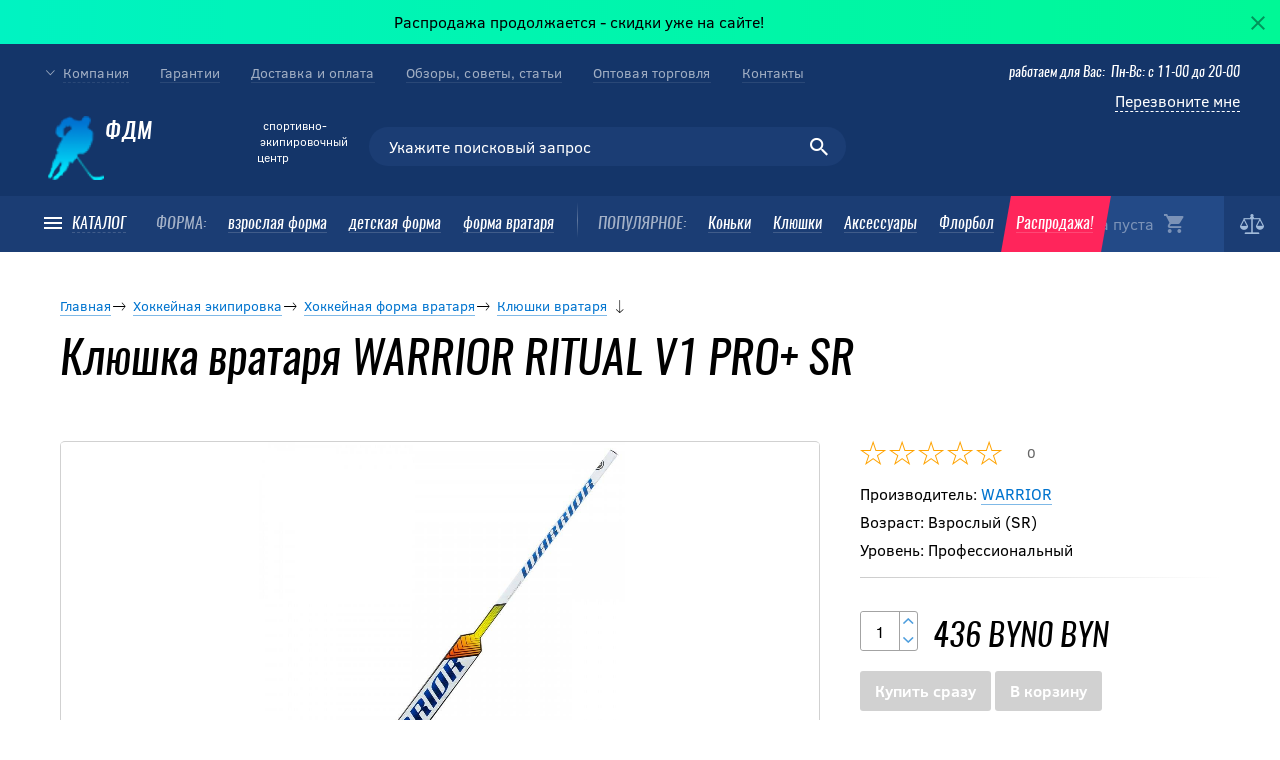

--- FILE ---
content_type: text/html; charset=UTF-8
request_url: https://forumhcdinamo.by/catalog/klyushka-vratarya/klyushka-vratarya-warrior-ritual-v1-pro-/
body_size: 22908
content:
<!doctype html>
<html lang="ru">
<head>
<!-- Global site tag (gtag.js) - Google Analytics -->
<script async src="https://www.googletagmanager.com/gtag/js?id="></script>
<script>
 window.dataLayer = window.dataLayer || [];
 function gtag(){dataLayer.push(arguments);}
 gtag('js', new Date());

 gtag('config', '');
</script>
	<script data-skip-moving="true" src="/local/templates/.default/js/jquery.min.js"></script>
	<script data-skip-moving="true" src="/local/templates/.default/js/bootstrap.min.js"></script>

	<script data-skip-moving="true" src="/local/templates/.default/js/jquery.formstyler.min.js"></script>
	<script data-skip-moving="true" src="/local/templates/.default/js/jquery.maskedinput.js"></script>
  <meta name="viewport" content="width=device-width, initial-scale=1">
   	        <meta http-equiv="Content-Type" content="text/html; charset=UTF-8 " />
        	    <meta name="keywords" content="" />
    <meta name="description" content="Клюшка вратаря WARRIOR RITUAL V1 PRO+ SR – заказывайте с доставкой в магазине хоккейной экипировки «ФДМ». Звоните по телефону !" />
    <link href="https://cdn.jsdelivr.net/bxslider/4.2.12/jquery.bxslider.css" type="text/css"  rel="stylesheet" />
<link href="/bitrix/js/ui/design-tokens/dist/ui.design-tokens.min.css?167412366522029" type="text/css"  rel="stylesheet" />
<link href="/bitrix/js/ui/fonts/opensans/ui.font.opensans.min.css?16741235832320" type="text/css"  rel="stylesheet" />
<link href="/bitrix/js/main/popup/dist/main.popup.bundle.min.css?167412365725089" type="text/css"  rel="stylesheet" />
<link href="/local/templates/.default/components/bitrix/catalog/cust-catalog/bitrix/catalog.element/.default/style.css?15670898361080" type="text/css"  rel="stylesheet" />
<link href="/local/templates/.default/components/bitrix/iblock.vote/stars-detail/style.css?1525261164274" type="text/css"  rel="stylesheet" />
<link href="/local/templates/.default/components/bitrix/catalog.section/detail-offers/style.css?15670902744818" type="text/css"  rel="stylesheet" />
<link href="/local/templates/.default/components/bitrix/catalog.recommended.products/rec/themes/blue/style.css?15252611644862" type="text/css"  rel="stylesheet" />
<link href="/local/templates/.default/css/bootstrap.min.css?1525261164145334" type="text/css"  data-template-style="true"  rel="stylesheet" />
<link href="/local/templates/.default/css/ionicons.min.css?161877572951655" type="text/css"  data-template-style="true"  rel="stylesheet" />
<link href="/local/templates/.default/css/jquery.formstyler.css?152526116413279" type="text/css"  data-template-style="true"  rel="stylesheet" />
<link href="/local/templates/.default/css/owl.carousel.min.css?15252611642946" type="text/css"  data-template-style="true"  rel="stylesheet" />
<link href="/local/templates/.default/css/fotorama.css?152526116415161" type="text/css"  data-template-style="true"  rel="stylesheet" />
<link href="/local/templates/.default/css/jquery.fancybox.min.css?152526116410424" type="text/css"  data-template-style="true"  rel="stylesheet" />
<link href="/local/templates/.default/js/magnificPopap/magnific-popup.css?16068158286951" type="text/css"  data-template-style="true"  rel="stylesheet" />
<link href="/local/templates/.default/css/ion.rangeSlider.css?15252611645043" type="text/css"  data-template-style="true"  rel="stylesheet" />
<link href="/local/templates/.default/css/style.css?164863761494772" type="text/css"  data-template-style="true"  rel="stylesheet" />
<link href="/local/templates/.default/components/bitrix/menu/catalog-line-menu-right/style.css?1540534137967" type="text/css"  data-template-style="true"  rel="stylesheet" />
<link href="/local/templates/.default/components/bitrix/news.list/brand_list/style.css?1547820920287" type="text/css"  data-template-style="true"  rel="stylesheet" />
<link href="/local/templates/.default/components/recall/main.feedback/.default/style.css?1618219533417" type="text/css"  data-template-style="true"  rel="stylesheet" />
<link href="/local/templates/one-col/template_styles.css?16485852149950" type="text/css"  data-template-style="true"  rel="stylesheet" />
    <script type="text/javascript">if(!window.BX)window.BX={};if(!window.BX.message)window.BX.message=function(mess){if(typeof mess==='object'){for(let i in mess) {BX.message[i]=mess[i];} return true;}};</script>
<script type="text/javascript">(window.BX||top.BX).message({'JS_CORE_LOADING':'Загрузка...','JS_CORE_NO_DATA':'- Нет данных -','JS_CORE_WINDOW_CLOSE':'Закрыть','JS_CORE_WINDOW_EXPAND':'Развернуть','JS_CORE_WINDOW_NARROW':'Свернуть в окно','JS_CORE_WINDOW_SAVE':'Сохранить','JS_CORE_WINDOW_CANCEL':'Отменить','JS_CORE_WINDOW_CONTINUE':'Продолжить','JS_CORE_H':'ч','JS_CORE_M':'м','JS_CORE_S':'с','JSADM_AI_HIDE_EXTRA':'Скрыть лишние','JSADM_AI_ALL_NOTIF':'Показать все','JSADM_AUTH_REQ':'Требуется авторизация!','JS_CORE_WINDOW_AUTH':'Войти','JS_CORE_IMAGE_FULL':'Полный размер'});</script>

<script type="text/javascript" src="/bitrix/js/main/core/core.min.js?1674123657220366"></script>

<script>BX.setJSList(['/bitrix/js/main/core/core_ajax.js','/bitrix/js/main/core/core_promise.js','/bitrix/js/main/polyfill/promise/js/promise.js','/bitrix/js/main/loadext/loadext.js','/bitrix/js/main/loadext/extension.js','/bitrix/js/main/polyfill/promise/js/promise.js','/bitrix/js/main/polyfill/find/js/find.js','/bitrix/js/main/polyfill/includes/js/includes.js','/bitrix/js/main/polyfill/matches/js/matches.js','/bitrix/js/ui/polyfill/closest/js/closest.js','/bitrix/js/main/polyfill/fill/main.polyfill.fill.js','/bitrix/js/main/polyfill/find/js/find.js','/bitrix/js/main/polyfill/matches/js/matches.js','/bitrix/js/main/polyfill/core/dist/polyfill.bundle.js','/bitrix/js/main/core/core.js','/bitrix/js/main/polyfill/intersectionobserver/js/intersectionobserver.js','/bitrix/js/main/lazyload/dist/lazyload.bundle.js','/bitrix/js/main/polyfill/core/dist/polyfill.bundle.js','/bitrix/js/main/parambag/dist/parambag.bundle.js']);
</script>
<script type="text/javascript">(window.BX||top.BX).message({'pull_server_enabled':'N','pull_config_timestamp':'0','pull_guest_mode':'N','pull_guest_user_id':'0'});(window.BX||top.BX).message({'PULL_OLD_REVISION':'Для продолжения корректной работы с сайтом необходимо перезагрузить страницу.'});</script>
<script type="text/javascript">(window.BX||top.BX).message({'LANGUAGE_ID':'ru','FORMAT_DATE':'DD.MM.YYYY','FORMAT_DATETIME':'DD.MM.YYYY HH:MI:SS','COOKIE_PREFIX':'BITRIX_SM','SERVER_TZ_OFFSET':'10800','UTF_MODE':'Y','SITE_ID':'s1','SITE_DIR':'/','USER_ID':'','SERVER_TIME':'1680503090','USER_TZ_OFFSET':'0','USER_TZ_AUTO':'Y','bitrix_sessid':'1ae81f441600d09693d0dfdb86b1a29c'});</script>


<script type="text/javascript" src="/bitrix/js/twim.recaptchafree/script.js?16335920924421"></script>
<script type="text/javascript" src="https://www.google.com/recaptcha/api.js?onload=onloadRecaptchafree&render=explicit&hl=ru"></script>
<script type="text/javascript" src="/bitrix/js/pull/protobuf/protobuf.min.js?167412267376433"></script>
<script type="text/javascript" src="/bitrix/js/pull/protobuf/model.min.js?167412267314190"></script>
<script type="text/javascript" src="/bitrix/js/rest/client/rest.client.min.js?16741229439240"></script>
<script type="text/javascript" src="/bitrix/js/pull/client/pull.client.min.js?167412366048293"></script>
<script type="text/javascript" src="/bitrix/js/main/cphttprequest.min.js?15252611433623"></script>
<script type="text/javascript" src="https://cdn.jsdelivr.net/bxslider/4.2.12/jquery.bxslider.min.js"></script>
<script type="text/javascript" src="/bitrix/js/currency/currency-core/dist/currency-core.bundle.min.js?16741229222842"></script>
<script type="text/javascript" src="/bitrix/js/currency/core_currency.min.js?1674122922833"></script>
<script type="text/javascript" src="/bitrix/js/main/popup/dist/main.popup.bundle.min.js?167412365465492"></script>
<link rel="stylesheet" type="text/css" href="/bitrix/themes/pxpseo/pixelplus.seo.css">
<script type="text/javascript">
					(function () {
						"use strict";

						var counter = function ()
						{
							var cookie = (function (name) {
								var parts = ("; " + document.cookie).split("; " + name + "=");
								if (parts.length == 2) {
									try {return JSON.parse(decodeURIComponent(parts.pop().split(";").shift()));}
									catch (e) {}
								}
							})("BITRIX_CONVERSION_CONTEXT_s1");

							if (cookie && cookie.EXPIRE >= BX.message("SERVER_TIME"))
								return;

							var request = new XMLHttpRequest();
							request.open("POST", "/bitrix/tools/conversion/ajax_counter.php", true);
							request.setRequestHeader("Content-type", "application/x-www-form-urlencoded");
							request.send(
								"SITE_ID="+encodeURIComponent("s1")+
								"&sessid="+encodeURIComponent(BX.bitrix_sessid())+
								"&HTTP_REFERER="+encodeURIComponent(document.referrer)
							);
						};

						if (window.frameRequestStart === true)
							BX.addCustomEvent("onFrameDataReceived", counter);
						else
							BX.ready(counter);
					})();
				</script>
<script type="text/javascript">var ajaxMessages = {wait:"Загрузка..."}</script>
<meta name="robots" content="index, follow" />
<style>img[src*="captcha.php"] {cursor: pointer;}</style>



    <script type="text/javascript" src="/local/templates/.default/components/bitrix/sale.basket.basket.line/cust-backet-small/script.js?16486283845400"></script>
<script type="text/javascript" src="/local/templates/.default/js/jquery.formstyler.min.js?152526116419288"></script>
<script type="text/javascript" src="/local/templates/.default/js/owl.carousel.min.js?152526116442766"></script>
<script type="text/javascript" src="/local/templates/.default/js/fotorama.js?152526116441978"></script>
<script type="text/javascript" src="/local/templates/.default/js/jquery.fancybox.min.js?152526116445500"></script>
<script type="text/javascript" src="/local/templates/.default/js/magnificPopap/jquery.magnific-popup.min.js?160681582820216"></script>
<script type="text/javascript" src="/local/templates/.default/js/ion.rangeSlider.min.js?152526116439759"></script>
<script type="text/javascript" src="/local/templates/.default/js/mask.js?1589352363187011"></script>
<script type="text/javascript" src="/local/templates/.default/js/script.js?167412155416151"></script>
<script type="text/javascript" src="/local/templates/.default/js/isotope.pkgd.min.js?152526116435313"></script>
<script type="text/javascript" src="/local/templates/one-col/js/loupe/jquery.loupe.min.js?13377981341003"></script>
<script type="text/javascript" src="/local/templates/.default/components/bitrix/catalog/cust-catalog/bitrix/catalog.element/.default/script.js?160630289470311"></script>
<script type="text/javascript" src="/local/templates/.default/components/bitrix/iblock.vote/stars-detail/script.js?15252611643014"></script>
<script type="text/javascript" src="/local/templates/.default/components/bitrix/catalog.section/detail-offers/script.js?15662033541338"></script>
<script type="text/javascript" src="/local/templates/.default/components/bitrix/catalog.recommended.products/rec/script.min.js?152526116421156"></script>
		<script type="text/javascript">
			var rz_matchSelector = function (el, selector) {
				return (el.matches || el.matchesSelector || el.msMatchesSelector || el.mozMatchesSelector || el.webkitMatchesSelector || el.oMatchesSelector).call(el, selector);
			};
			document.addEventListener('click', function (e) {
				if (rz_matchSelector(e.target, "img[src*=\"captcha.php\"]")) {
					var src = e.target.src;
					src = (src.indexOf("&") > -1) ? src.substr(0, src.indexOf("&")) : src;
					src += '&' + Math.floor(Math.random() * 10000);
					e.target.src = src;
				}
			});
		</script>
		
<script type="text/javascript">var _ba = _ba || []; _ba.push(["aid", "f9d606f4ea5833f9ce38fd9c063e8c43"]); _ba.push(["host", "forumhcdinamo.by"]); _ba.push(["ad[ct][item]", "[base64]"]);_ba.push(["ad[ct][user_id]", function(){return BX.message("USER_ID") ? BX.message("USER_ID") : 0;}]);_ba.push(["ad[ct][recommendation]", function() {var rcmId = "";var cookieValue = BX.getCookie("BITRIX_SM_RCM_PRODUCT_LOG");var productId = 8634;var cItems = [];var cItem;if (cookieValue){cItems = cookieValue.split(".");}var i = cItems.length;while (i--){cItem = cItems[i].split("-");if (cItem[0] == productId){rcmId = cItem[1];break;}}return rcmId;}]);_ba.push(["ad[ct][v]", "2"]);(function() {var ba = document.createElement("script"); ba.type = "text/javascript"; ba.async = true;ba.src = (document.location.protocol == "https:" ? "https://" : "http://") + "bitrix.info/ba.js";var s = document.getElementsByTagName("script")[0];s.parentNode.insertBefore(ba, s);})();</script>


  <meta name="mobile-web-app-capable" content="yes">
  <title>Клюшка вратаря WARRIOR RITUAL V1 PRO+ SR - купить в Минске, интернет-магазин</title>
  <link rel="shortcut icon" href="/mhockey.ico">
  </head>

<body class="">

   		<div class="top-message" id="bx_3218110189_449">
      <div class="message">
        <div class="container-fluid">
					<div class="running_line text-right">
						<a href="https://forumhcdinamo.by/catalog/rasprodazha/">Распродажа продолжается - скидки уже на сайте!</a>
					</div>
        </div>
        <button class="message__close"><span class="ion-android-close"></span></button>
      </div>  
    </div>


<script type="text/javascript">
  $(function() {

    var marquee = $(".running_line");
    marquee.css({"overflow": "hidden", "width": "100%"});

    // оболочка для текста ввиде span (IE не любит дивы с inline-block)
    marquee.wrapInner("<span>");
    marquee.find("span").css({ "width": "50%", "display": "inline-block", "text-align":"right" });
    marquee.append(marquee.find("span").clone()); // тут у нас два span с текстом

    marquee.wrapInner("<div>");
    marquee.find("div").css("width", "200%");

    var reset = function() {
      $(this).css("margin-left", "0%");
      $(this).animate({ "margin-left": "-100%" }, 12000, 'linear', reset);
    };

    reset.call(marquee.find("div"));

  });

</script>
    <div class="page-wrap">
  <!-- header -->

  <header>
  
      <div class="header-wrap">
            <a href="/" class="logo">
                <img src="/local/templates/.default/images/logo.png" alt="" class="logo__image">
                 ФДМ
            </a>
            <span class="logo__title">
                  <span>cпортивно-</span> <span>экипировочный</span> <span>центр</span>
            </span>
    
            <script>
var bx_basketFKauiI = new BitrixSmallCart;
</script>

<span id="bx_basketFKauiI" class="bx-basket-fixed left top"><!--'start_frame_cache_bx_basketFKauiI'--><a class="cart empty">
	<span class="hidden-xs">
					Корзина пуста
			
	</span> 
	<span class="ion-android-cart">
			</span>
</a>
<!--'end_frame_cache_bx_basketFKauiI'--></span>
 
<script type="text/javascript">
	bx_basketFKauiI.siteId       = 's1';
	bx_basketFKauiI.cartId       = 'bx_basketFKauiI';
	bx_basketFKauiI.ajaxPath     = '/bitrix/components/bitrix/sale.basket.basket.line/ajax.php';
	bx_basketFKauiI.templateName = 'cust-backet-small';
	bx_basketFKauiI.arParams     =  {'PATH_TO_BASKET':'/personal/cart/','PATH_TO_PERSONAL':'/personal/','SHOW_PERSONAL_LINK':'N','SHOW_NUM_PRODUCTS':'Y','SHOW_TOTAL_PRICE':'Y','SHOW_PRODUCTS':'N','POSITION_FIXED':'Y','SHOW_AUTHOR':'N','PATH_TO_REGISTER':'/login/','PATH_TO_PROFILE':'/personal/','COMPONENT_TEMPLATE':'cust-backet-small','PATH_TO_ORDER':'/personal/order/make/','SHOW_EMPTY_VALUES':'Y','HIDE_ON_BASKET_PAGES':'Y','PATH_TO_AUTHORIZE':'/login/','POSITION_HORIZONTAL':'left','POSITION_VERTICAL':'top','CACHE_TYPE':'A','SHOW_REGISTRATION':'N','SHOW_DELAY':'Y','SHOW_NOTAVAIL':'Y','SHOW_IMAGE':'Y','SHOW_PRICE':'Y','SHOW_SUMMARY':'Y','MAX_IMAGE_SIZE':'70','AJAX':'N','~PATH_TO_BASKET':'/personal/cart/','~PATH_TO_PERSONAL':'/personal/','~SHOW_PERSONAL_LINK':'N','~SHOW_NUM_PRODUCTS':'Y','~SHOW_TOTAL_PRICE':'Y','~SHOW_PRODUCTS':'N','~POSITION_FIXED':'Y','~SHOW_AUTHOR':'N','~PATH_TO_REGISTER':'/login/','~PATH_TO_PROFILE':'/personal/','~COMPONENT_TEMPLATE':'cust-backet-small','~PATH_TO_ORDER':'/personal/order/make/','~SHOW_EMPTY_VALUES':'Y','~HIDE_ON_BASKET_PAGES':'Y','~PATH_TO_AUTHORIZE':'/login/','~POSITION_HORIZONTAL':'left','~POSITION_VERTICAL':'top','~CACHE_TYPE':'A','~SHOW_REGISTRATION':'N','~SHOW_DELAY':'Y','~SHOW_NOTAVAIL':'Y','~SHOW_IMAGE':'Y','~SHOW_PRICE':'Y','~SHOW_SUMMARY':'Y','~MAX_IMAGE_SIZE':'70','~AJAX':'N','cartId':'bx_basketFKauiI'}; // TODO \Bitrix\Main\Web\Json::encode
	bx_basketFKauiI.closeMessage = 'Скрыть';
	bx_basketFKauiI.openMessage  = 'Раскрыть';
	bx_basketFKauiI.activate();
</script>

			<div class="headerCompare">
															<a href="/catalog/compare/" class="headerCompareLink"></a>
												</div>
			
    
            <a href="#" class="menu-toggle"><span class="line line1"></span><span class="line line2"></span><span class="line line3"></span></a>
            <div class="search__mobile-icon">
                <span class="ion-android-search"></span>
                

            </div>
            <div class="site-menu site-menu-schedule">
                <div class="menu-holder">
                    <div class="header__menu">
                        <div class="container-fluid">
                            <div class="main-menu_cont clearfix">
                                <div class="pull-left">
                                    	<ul class="list-unstyled main-menu">
		<li class="main-menu__item all"><a class="no-bord main-menu__button" href="/catalog/"><span class="main-menu__toggle"><span class="line line1"></span><span class="line line2"></span><span class="line line3"></span></span> <span class="main-menu__label">КАТАЛОГ</span></a></li>
		<li class="main-menu__item lbl">ФОРМА:</li>
						<li class="main-menu__item"><a href="/catalog/igroka/">взрослая форма</a></li>
						<li class="main-menu__item"><a href="/catalog/detskaya-khokkeynaya-ekipirovka/">детская форма</a></li>
						<li class="main-menu__item"><a href="https://forumhcdinamo.by/catalog/vratarya/">форма вратаря</a></li>
		</ul>
                                </div>
                                <div class="main-menu__item hidden-sm sep pull-left"></div>
                                <div class="pull-left">
                                    <ul class="list-unstyled main-menu">
	<li class="main-menu__item lbl">ПОПУЛЯРНОЕ:</li>
					<li class="main-menu__item "><a href="/catalog/konki-khokkeynye/">Коньки</a></li>
					<li class="main-menu__item "><a href="/catalog/klyushki-khokkeynye/">Клюшки</a></li>
					<li class="main-menu__item "><a href="/catalog/aksessuary-khokkeynye/">Аксессуары</a></li>
					<li class="main-menu__item "><a href="/catalog/ekipirovka-dlya-florbola/">Флорбол</a></li>
					<li class="main-menu__item akciya"><a href="/catalog/rasprodazha/">Распродажа!</a></li>
	</ul>
                                </div>
                            </div>
    
                        </div>
                        <div class="megamenu">
                            <div class="container-fluid">
                                <div class="block">
                                    <div class="row">
                                        		
	
	
	
								<div class="col-md-6">
				<div class="block-title h3 asd1">
												<div class="left__icon__menu">
								<img src="/upload/uf/dbd/dbd83b088a4a88953788871e5ad5029c.png">
							</div>
											<span>Хоккейная экипировка</span>
					<span class="mobile_arr"></span>
				</div>
					<div class="row dropdownmenu">
						<div class="col-sm-6">
							<ul class="list-unstyled footer-links">
					
					
	
	
		
	
	
		
											<li class="footer-links__item asd3">
												<div class="left__icon__menu">
								<img src="/upload/uf/dd3/dd3f15fd4862d4809582ae43023a54d9.png">
							</div>
											<a href="/catalog/aksessuary-dlya-konkov/"><span>Аксессуары для коньков</span></a></li>
							
		
	
	
		
	
	
		
											<li class="footer-links__item asd3">
												<div class="left__icon__menu">
								<img src="/upload/uf/77f/77f203b93a9d3eb04056f36281a46db0.png">
							</div>
											<a href="/catalog/aksessuary-khokkeynye/"><span>Аксессуары хоккейные</span></a></li>
							
		
	
	
		
	
	
		
											<li class="footer-links__item asd3">
												<div class="left__icon__menu">
								<img src="/upload/uf/393/393a0db951e68ab1192852180f960539.png">
							</div>
											<a href="/catalog/beysbolki-khokkeynye/"><span>Бейсболки хоккейные</span></a></li>
							
		
	
	
		
	
	
		
											<li class="footer-links__item asd3">
												<div class="left__icon__menu">
								<img src="/upload/uf/5a4/5a4fb846cc1d41847678f0ddd9add14c.png">
							</div>
											<a href="/catalog/vizory-maski-reshetki/"><span>Визоры, маски, решетки</span></a></li>
							
		
	
	
		
	
	
		
											<li class="footer-links__item asd3">
												<div class="left__icon__menu">
								<img src="/upload/uf/d68/d68758e1ebc186147836593caefd0fce.png">
							</div>
											<a href="/catalog/klyushki-khokkeynye/"><span>Клюшки хоккейные</span></a></li>
							
		
	
	
		
	
	
		
											<li class="footer-links__item asd3">
												<div class="left__icon__menu">
								<img src="/upload/uf/9fe/9fea874a8a7dc525b029b63c4e641a57.png">
							</div>
											<a href="/catalog/konki-figurnye-i-progulochnye/"><span>Коньки фигурные и прогулочные</span></a></li>
							
		
	
	
		
	
	
		
											<li class="footer-links__item asd3">
												<div class="left__icon__menu">
								<img src="/upload/uf/a10/a10447bf936e7faec72434a1aa6c57cb.png">
							</div>
											<a href="/catalog/konki-khokkeynye/"><span>Коньки хоккейные</span></a></li>
							
		
	
	
		
	
	
		
											<li class="footer-links__item asd3">
												<div class="left__icon__menu">
								<img src="/upload/uf/e46/e46ebed30c8eb44677129f4835546ae2.png">
							</div>
											<a href="/catalog/nagrudnik-khokkeynyy-igroka/"><span>Нагрудник хоккейный</span></a></li>
							
		
	
	
		
	
	
		
												</ul>	
				</div>
				<div class="col-sm-6">
					<ul class="list-unstyled footer-links">
								<li class="footer-links__item asd3">
												<div class="left__icon__menu">
								<img src="/upload/uf/e7f/e7f9ce0a35e9cca77d8ef710fe7efbd8.png">
							</div>
											<a href="/catalog/nalokotniki-khokkeynye/"><span>Налокотники хоккейные</span></a></li>
							
		
	
	
		
	
	
		
											<li class="footer-links__item asd3">
												<div class="left__icon__menu">
								<img src="/upload/uf/d42/d42ecb2a5f690d0f1d6e6ad7a97b6b8d.png">
							</div>
											<a href="/catalog/odezhda-sportivnaya/"><span>Одежда спортивная</span></a></li>
							
		
	
	
		
	
	
		
											<li class="footer-links__item asd3">
												<div class="left__icon__menu">
								<img src="/upload/uf/c78/c78a6a62d69fc7587da347909f4abe22.png">
							</div>
											<a href="/catalog/odezhda-khokkeynaya/"><span>Одежда хоккейная</span></a></li>
							
		
	
	
		
	
	
		
											<li class="footer-links__item asd3">
												<div class="left__icon__menu">
								<img src="/upload/uf/9e1/9e1325148cc00deb5f6d2375b63c31d6.png">
							</div>
											<a href="/catalog/perchatki-khokkeynye/"><span>Перчатки хоккейные</span></a></li>
							
		
	
	
		
	
	
		
											<li class="footer-links__item asd3">
												<div class="left__icon__menu">
								<img src="/upload/uf/6c8/6c849c699fc8d94fc21371a94a9e6852.jpg">
							</div>
											<a href="/catalog/podarochnye-sertifikaty/"><span>Подарочные сертификаты</span></a></li>
							
		
	
	
		
	
	
		
											<li class="footer-links__item asd3">
												<div class="left__icon__menu">
								<img src="/upload/uf/cf9/cf9c6aabaefd7626b51dae34cda49849.jpg">
							</div>
											<a href="/catalog/rasprodazha/"><span>Распродажа</span></a></li>
							
		
	
	
		
	
	
		
											<li class="footer-links__item asd3">
												<div class="left__icon__menu">
								<img src="/upload/uf/f30/f30b2344feb198762ae354fe2ba2ccf8.png">
							</div>
											<a href="/catalog/rukoyatki-i-nadstavki/"><span>Рукоятки, крюки и надставки</span></a></li>
							
		
	
	
		
	
	
		
											<li class="footer-links__item asd3">
												<div class="left__icon__menu">
								<img src="/upload/uf/523/523d599b32f72d778050695376f7d395.png">
							</div>
											<a href="/catalog/stanki-dlya-zatochki-konkov/"><span>Станки для заточки коньков</span></a></li>
							
		
	
	
		
	
	
		
												</ul>	
				</div>
				<div class="col-sm-6">
					<ul class="list-unstyled footer-links">
								<li class="footer-links__item asd3">
												<div class="left__icon__menu">
								<img src="/upload/uf/1ad/1ad5f330457680920e3a8d0625e33dac.png">
							</div>
											<a href="/catalog/suvenirnaya-produktsiya/"><span>Сувенирная продукция</span></a></li>
							
		
	
	
		
	
	
		
											<li class="footer-links__item asd3">
												<div class="left__icon__menu">
								<img src="/upload/uf/0f2/0f2b930eea9b91ddb7b41264aea56e01.png">
							</div>
											<a href="/catalog/sumki/"><span>Сумки</span></a></li>
							
		
	
	
		
	
	
		
											<li class="footer-links__item asd3">
												<div class="left__icon__menu">
								<img src="/upload/uf/a7b/a7b8fe2d7d270525747e95a6242836ac.png">
							</div>
											<a href="/catalog/trusy/"><span>Трусы хоккейные</span></a></li>
							
		
	
	
		
	
	
		
											<li class="footer-links__item asd3">
												<div class="left__icon__menu">
								<img src="/upload/uf/632/6329310afe8dc940712f81d84c3afa27.png">
							</div>
											<a href="/catalog/vratarya/"><span>Хоккейная форма вратаря</span></a></li>
							
		
	
	
		
	
	
		
											<li class="footer-links__item asd3">
												<div class="left__icon__menu">
								<img src="/upload/uf/21e/21e917498d4cd3891150e6af83247477.png">
							</div>
											<a href="/catalog/khokkeynye-roliki/"><span>Хоккейные ролики</span></a></li>
							
		
	
	
		
	
	
		
											<li class="footer-links__item asd3">
												<div class="left__icon__menu">
								<img src="/upload/uf/f19/f19a953407fa6c2d1531ead707ffa671.png">
							</div>
											<a href="/catalog/khokkeynye-trenazhery/"><span>Хоккейные тренажеры</span></a></li>
							
		
	
	
		
	
	
		
											<li class="footer-links__item asd3">
												<div class="left__icon__menu">
								<img src="/upload/uf/3bf/3bff6aa356b1b8fc8190f3cde7e2ec76.png">
							</div>
											<a href="/catalog/shapki-zimnie/"><span>Шапки и шарфы зимние</span></a></li>
							
		
	
	
		
	
	
		
											<li class="footer-links__item asd3">
												<div class="left__icon__menu">
								<img src="/upload/uf/380/3802345be07ff0b21766b1c3781de2f1.png">
							</div>
											<a href="/catalog/shlema/"><span>Шлем хоккейный</span></a></li>
							
		
	
	
		
	
	
		
												</ul>	
				</div>
				<div class="col-sm-6">
					<ul class="list-unstyled footer-links">
								<li class="footer-links__item asd3">
												<div class="left__icon__menu">
								<img src="/upload/uf/6ed/6ed7de84165dea9b4a80cc7017199953.png">
							</div>
											<a href="/catalog/shchitki/"><span>Щитки хоккейные</span></a></li>
							
		
	
	
		
						</ul></div></div></div>					
	
								<div class="col-sm-6 col-md-3">									
				<div class="block-title h3 asd2">
												<div class="left__icon__menu">
								<img src="/upload/uf/0ec/0ece2a69c167afe155804afdaf685f58.png">
							</div>
											<span>Бег</span>
					<span class="mobile_arr"></span>
				</div>
					<ul class="list-unstyled footer-links dropdownmenu">
					
					
	
	
		
	
	
		
											<li class="footer-links__item asd3">
												<div class="left__icon__menu">
								<img src="/upload/uf/b51/b51f84939274ae48889a2c866e1cff7c.png">
							</div>
											<a href="/catalog/obuv-dlya-zala/"><span>Обувь для зала</span></a></li>
							
		
	
	
			
						</ul>					
	
								<div class="block-title h3 asd3">
										<div class="left__icon__menu">
							<img src="/upload/uf/7f6/7f6cd85ca9f70d8e1dd64a6ae754e357.png">
						</div>
									<span>Экипировка для флорбола</span>
				<span class="mobile_arr"></span>
			</div>
				<ul class="list-unstyled footer-links dropdownmenu">
					
					
	
	
		
	
	
		
											<li class="footer-links__item asd3">
												<div class="left__icon__menu">
								<img src="/upload/uf/ff6/ff66385db69b3ef1c86087a14b696029.png">
							</div>
											<a href="/catalog/aksessuary-florbolnye/"><span>Аксессуары флорбольные</span></a></li>
							
		
	
	
		
	
	
		
											<li class="footer-links__item asd3">
												<div class="left__icon__menu">
								<img src="/upload/uf/20a/20ae0526309c37c7c921ddbec288b2ae.png">
							</div>
											<a href="/catalog/klyushki-florbolnye/"><span>Клюшки флорбольные</span></a></li>
							
		
	
	
		
	
	
		
											<li class="footer-links__item asd3">
												<div class="left__icon__menu">
								<img src="/upload/uf/1cc/1cc6f6581a3e62c9180a6b9e71c5ab56.png">
							</div>
											<a href="/catalog/ekipirovka-florbolnogo-vratarya/"><span>Экипировка флорбольного вратаря</span></a></li>
							
		
	
	
	
			</ul></div>	                                            <div id="comp_8390e393850b4651d67b6e860fb4e73d"><div class="col-sm-6 col-md-3">
    <div class="block-title h3">
		<div class="left__icon__menu">
			<img src="/local/templates/.default/images/brand_ico.png">
		</div>
        Бренды
		<span class="mobile_arr"></span>
    </div>
    <ul class="menu_brand-list dropdownmenu">
                    <li class="menu_brand-list-item">
                <a href="/brands/el-te/">ELiTE</a>
            </li>
                    <li class="menu_brand-list-item">
                <a href="/brands/bluesports/">BLUESPORTS</a>
            </li>
                    <li class="menu_brand-list-item">
                <a href="/brands/vaughn/">VAUGHN</a>
            </li>
                    <li class="menu_brand-list-item">
                <a href="/brands/warrior/">WARRIOR</a>
            </li>
                    <li class="menu_brand-list-item">
                <a href="/brands/ccm/">CCM</a>
            </li>
                    <li class="menu_brand-list-item">
                <a href="/brands/bauer/">BAUER</a>
            </li>
                    <li class="menu_brand-list-item">
                <a href="/brands/prosharp/">PROSHARP</a>
            </li>
                    <li class="menu_brand-list-item">
                <a href="/brands/easton/">EASTON</a>
            </li>
                    <li class="menu_brand-list-item">
                <a href="/brands/ssm/">SSM</a>
            </li>
                    <li class="menu_brand-list-item">
                <a href="/brands/sidelines/">SIDELINES</a>
            </li>
                    <li class="menu_brand-list-item">
                <a href="/brands/salming/">SALMING</a>
            </li>
                    <li class="menu_brand-list-item">
                <a href="/brands/47branded/">47Branded</a>
            </li>
                    <li class="menu_brand-list-item">
                <a href="/brands/reebok/">REEBOK</a>
            </li>
                    <li class="menu_brand-list-item">
                <a href="/brands/sher-wood/">SHER-WOOD</a>
            </li>
                    <li class="menu_brand-list-item">
                <a href="/brands/icearmor/">ICEARMOR</a>
            </li>
                    <li class="menu_brand-list-item">
                <a href="/brands/wall/">WALL</a>
            </li>
                    <li class="menu_brand-list-item">
                <a href="/brands/aegis/">AEGIS</a>
            </li>
                    <li class="menu_brand-list-item">
                <a href="/brands/v76/">V76</a>
            </li>
                    <li class="menu_brand-list-item">
                <a href="/brands/isostar/">Isostar</a>
            </li>
                    <li class="menu_brand-list-item">
                <a href="/brands/acito/">ACITO</a>
            </li>
        		<li class="menu_brand-list-item clear"></li>
    </ul>
</div>
</div>                                    </div>
                                </div>
                            </div>
                        </div>
                    </div>
                </div>
                <div class="container-fluid">
    
<ul class="top-menu list-unstyled">


	
	
					<li class="comp-menu">
				<a href="/company/" class="dashed"><span class="ion-ios-arrow-down"></span>Компания</a>
				<ul class="top-submenu list-unstyled">
		
	
	

	
	
		
							<li class="top-submenu__item">
					<a href="/company/about/">О нас</a>
				</li>
			
		
	
	

	
	
		
							<li class="top-submenu__item">
					<a href="/news/">Новости</a>
				</li>
			
		
	
	

			</ul></li>	
	
		
							<li><a href="/information/guarantees/">Гарантии</a></li>
			
		
	
	

	
	
		
							<li><a href="/information/delivery-payment/">Доставка и оплата</a></li>
			
		
	
	

	
	
		
							<li><a href="/reviews-advice-articles/">Обзоры, советы, статьи</a></li>
			
		
	
	

	
	
		
							<li><a href="/wholesale/">Оптовая торговля</a></li>
			
		
	
	

	
	
		
							<li><a href="/company/contacts/">Контакты</a></li>
			
		
	
	


</ul>


                    <div class="head clearfix">
                        <div class="search">
    <div class="figure_mobile"></div>
<form action="/catalog/" class="--mobile">
	<input type="text" name="q" value=""  maxlength="50" class="search__input" autocomplete="off" placeholder="Укажите поисковый запрос" />
	<button class="search__submit" name="s" type="submit">
        <span class="ion-android-search hidden-old-icon-mobile"></span>
        <img src="/local/templates/.default/images/search-forma.jpg" alt="search" class="hidden-old-icon-desktop">
    </button>
</form>
</div>					
													
							<div class="header__contacts header__contacts__schedule">
								<div class="phone">
									<div class="header__contacts__schedule__text">
	 работаем для Вас:&nbsp; Пн-Вс: с 11-00 до 20-00
</div>
 <a href="#"> </a>								</div>
								<span  href="#" class="dashed recall__header" onclick="yaCounter.reachGoal('callback')">Перезвоните мне</span>
							</div>

						                    </div>
                </div>
            </div>
    </div>
      
      <div class="search-wrapper__mobile">
          <div class="search">
    <div class="figure_mobile"></div>
<form action="/catalog/" class="--mobile">
	<input type="text" name="q" value=""  maxlength="50" class="search__input" autocomplete="off" placeholder="Укажите поисковый запрос" />
	<button class="search__submit" name="s" type="submit">
        <span class="ion-android-search hidden-old-icon-mobile"></span>
        <img src="/local/templates/.default/images/search-forma.jpg" alt="search" class="hidden-old-icon-desktop">
    </button>
</form>
</div>					      </div>
      
  </header>
  <!-- header end -->

  <!-- promo -->
    <!-- promo end -->

<main class="page">
	<div class="container-fluid">
			<div class="block ">

<div class="breadcrumbs" itemscope="" itemtype="http://schema.org/BreadcrumbList"><ol class="breadcrumb"><li><span itemscope="" itemprop="itemListElement" itemtype="http://schema.org/ListItem"><a itemprop="item" title="Главная" href="/"><span itemprop="name">Главная</span><meta itemprop="position" content="1"></a></span></li><li><span itemscope="" itemprop="itemListElement" itemtype="http://schema.org/ListItem"><a itemprop="item" title="Хоккейная экипировка" href="/catalog/khokkeynaya-ekipirovka/"><span itemprop="name">Хоккейная экипировка</span><meta itemprop="position" content="3"></a></span></li><li><span itemscope="" itemprop="itemListElement" itemtype="http://schema.org/ListItem"><a itemprop="item" title="Хоккейная форма вратаря" href="/catalog/vratarya/"><span itemprop="name">Хоккейная форма вратаря</span><meta itemprop="position" content="4"></a></span></li><li><span itemscope="" itemprop="itemListElement" itemtype="http://schema.org/ListItem"><a itemprop="item" title="Клюшки вратаря" href="/catalog/klyushka-vratarya/"><span itemprop="name">Клюшки вратаря</span><meta itemprop="position" content="5"></a></span></li></ol></div>     <h1>Клюшка вратаря WARRIOR RITUAL V1 PRO+ SR</h1>

<div class="bx_item_detail " id="bx_117848907_8634">
    <div class="bx_item_container">
        <div class="prod-item_labels clearfix prod-card__labels">
                        		</div>
        <div class="row">
            <div class="col-md-8">
                <div class="prod-card__image">
                                            <div class="fotorama" data-nav="thumbs" data-width="100%" data-ratio="866/420" data-maxwidth="866"
						data-maxheight="100%" data-arrows="true">
                                                            <img src="/upload/iblock/5e2/5e2dabda24201600114ee6fb00125393.jpeg" class="loupe" alt="" title="">
													</div>
					                    				</div>
                <div class="panel-group" id="accordion" role="tablist" aria-multiselectable="true">
                    <div class="panel ">
                        <div class="" role="tab" id="headingOne">
                            <div class="h4 panel-title">
                                <a class="no-bord" role="button" data-toggle="collapse" href="#collapseOne" aria-expanded="true"
								aria-controls="collapseOne"> <span class="dashed">Описание</span> <span
								class="ion-ios-arrow-down"></span> </a>
							</div>
						</div>
                        <div id="collapseOne" class="panel-collapse collapse in" role="tabpanel" aria-labelledby="headingOne">
                            <p class="big">Клюшка вратарская профессионального уровня, представляет собой новейшую итерацию в линейке Ritual и обладает отличными игровыми характеристиками. <br />
Клюшка выполнена из чрезвычайно легкого Minimus Carbon 1200, который представляет собой высокопрочную и наиболее отзывчивую конструкцию из плоского углеродного волокна, выдерживающую воздействие высокоскоростных ударов. <br />
Кроме того, этот материал обеспечивает максимальную долговечность клюшки в течение длительного периода времени и интенсивного использования.Конструкция лопасти HiFused делает клюшку достаточно жесткой и в то же время гибкой, когда это необходимо. <br />
Используемая технология VibexLite, предполагающая применение гелевой вставки в композите, снижает уровень вибрации. <br />
Рукоятка клюшки, выполненная с применением технологии Slide Grip, оснащена прозрачным матовым покрытием в сочетании с вертикально расположенной ребристой текстурой по всей длине, обеспечивающей надежное скольжение руки и в то же время создающей сцепление там, где оно необходимо. <br />
Усиление TwinSpar усиливает точку изгиба клюшки WARRIOR RITUAL V1 PRO&#43; , повышая точность бросков.</p>
						</div>
					</div>
                    					<hr>
					<div class="panel ">
						<div class="" role="tab" id="headingTwo">
							<div class="h4 panel-title">
								<a class="no-bord collapsed" role="button" data-toggle="collapse" href="#collapseTwo"
								aria-expanded="false" aria-controls="collapseTwo"> <span
									class="dashed">Характеристики</span> <span
								class="ion-ios-arrow-down"></span> </a>
							</div>
						</div>
						<div id="collapseTwo" class="panel-collapse collapse" role="tabpanel" aria-labelledby="headingTwo">
															<table class="table properties">
																												<tr>
											<td><span>Производитель</span></td>
											<td><a href="/brands/warrior/">WARRIOR</a></td>
										</tr>
																			<tr>
											<td><span>Возраст</span></td>
											<td>Взрослый (SR)</td>
										</tr>
																			<tr>
											<td><span>Уровень</span></td>
											<td>Профессиональный</td>
										</tr>
																	</table>
																					<table class="table properties">
																							</table>
						</div>
					</div>
                                        				</div>
                <hr>
                <!--<div class="hidden-win visible-mob">-->
                <!--
				                -->                <!--</div>-->
				
                <ul class="list-unstyled list-inline">
                                        <li><a href="/information/guarantees/">Гарантия</a></li>
                    <li><a href="/information/delivery-payment/">Доставка и оплата</a></li>
                    <li><a href="/information/size-table/">Таблица размеров</a></li>
				</ul>
                <br/><br/>
			</div>
            <div class="col-md-4">
                <aside class="prod-aside">
                    <div class="prod_card__info">
                        <div class="row">
                            <div class="col-sm-6 col-md-12">
                                <input type="hidden" id="id-to-basket" value="8634">
                                                                			<div class="bx_item_rating rating">
				<div class="bx_stars_container ">
					<div id="bx_vo_2_8634_sBq3II_stars" class="bx_stars_bg">
						<span class="ion-ios-star-outline"></span>
						<span class="ion-ios-star-outline"></span>
						<span class="ion-ios-star-outline"></span>
						<span class="ion-ios-star-outline"></span>
						<span class="ion-ios-star-outline"></span>
					</div>
					<div id="bx_vo_2_8634_sBq3II_progr" class="bx_stars_progres">
						<span class="ion-ios-star"></span>
						<span class="ion-ios-star"></span>
						<span class="ion-ios-star"></span>
						<span class="ion-ios-star"></span>
						<span class="ion-ios-star"></span>
					</div>
				</div>
				<span class="rating__val"></span>
				<span id="bx_vo_2_8634_sBq3II_rating" class="bx_stars_rating_votes small">0</span>
			</div>
			

<script type="text/javascript">
BX.ready(function(){
	window.bx_vo_2_8634_sBq3II = new JCIblockVoteStars({'progressId':'bx_vo_2_8634_sBq3II_progr','ratingId':'bx_vo_2_8634_sBq3II_rating','starsId':'bx_vo_2_8634_sBq3II_stars','ajaxUrl':'/bitrix/components/bitrix/iblock.vote/component.php','voteId':'8634'});

	window.bx_vo_2_8634_sBq3II.ajaxParams = {'SESSION_PARAMS':'a26b8c99a5b4679848c95e4c265ed2b6','PAGE_PARAMS':{'ELEMENT_ID':'8634'},'sessid':'1ae81f441600d09693d0dfdb86b1a29c','AJAX_CALL':'Y'};
	window.bx_vo_2_8634_sBq3II.setValue("0");
	window.bx_vo_2_8634_sBq3II.setVotes("0");
});
</script><script type="text/javascript">
BX.ready(
	BX.defer(function(){
		if (!!window.bx_vo_2_8634_sBq3II)
		{
			window.bx_vo_2_8634_sBq3II.bindEvents();
		}
	})
);
</script>
								
                                                                    <p class="item_info_section">
                                                                                                                            Производитель: <a href="/brands/warrior/">WARRIOR</a><br/>                                            Возраст: Взрослый (SR)<br/>                                            Уровень: Профессиональный<br/>									</p>
								                                <hr class="hidden-sm">
							</div>
                            <div class="col-sm-6 col-md-12">
                                                                								
                                                                <div class="delivery_t_day">
                                    <noindex><strong id="delivery_t_day"></strong></noindex>
								</div>
                                                                <div class="price_block clearfix" style="display: 1none;">
                                    <div class="measure_block">
                                        <input id="bx_117848907_8634_quantity" type="text" class="tac transparent_input"
										value="1">
                                        <div class="measure_control">
                                            <a href="javascript:void(0)" id="bx_117848907_8634_quant_up"><i
											class="ion-chevron-up"></i></a> <a href="javascript:void(0)"
											id="bx_117848907_8634_quant_down"><i
											class="ion-chevron-down"></i></a>
										</div>
                                        									</div>
                                    <div class="item_price prod-item__price clearfix">
									<div style="display:none">array(7) {
  ["PRICE"]=>
  array(8) {
    ["ID"]=>
    string(4) "6156"
    ["CATALOG_GROUP_ID"]=>
    string(1) "1"
    ["PRICE"]=>
    string(8) "23990.00"
    ["CURRENCY"]=>
    string(3) "RUB"
    ["ELEMENT_IBLOCK_ID"]=>
    int(3)
    ["VAT_RATE"]=>
    NULL
    ["VAT_INCLUDED"]=>
    string(1) "N"
    ["NO_VAT"]=>
    string(1) "Y"
  }
  ["RESULT_PRICE"]=>
  array(12) {
    ["ID"]=>
    string(4) "6156"
    ["PRICE_TYPE_ID"]=>
    string(1) "1"
    ["BASE_PRICE"]=>
    float(23990)
    ["DISCOUNT_PRICE"]=>
    float(23990)
    ["CURRENCY"]=>
    string(3) "RUB"
    ["DISCOUNT"]=>
    float(0)
    ["PERCENT"]=>
    int(0)
    ["VAT_RATE"]=>
    NULL
    ["VAT_INCLUDED"]=>
    string(1) "N"
    ["NO_VAT"]=>
    string(1) "Y"
    ["UNROUND_BASE_PRICE"]=>
    float(23990)
    ["UNROUND_DISCOUNT_PRICE"]=>
    float(23990)
  }
  ["DISCOUNT_PRICE"]=>
  float(23990)
  ["DISCOUNT"]=>
  array(0) {
  }
  ["DISCOUNT_LIST"]=>
  array(0) {
  }
  ["PRODUCT_ID"]=>
  int(8633)
  ["PRINT_DISCOUNT_VALUE"]=>
  string(29) "23 990 <small>руб.</small>"
}
</div>
                                                                                <span class=" pull-left item_current_price"
										id="bx_117848907_8634_price2">436 BYN</span>
																					<span class="pull-left last_price2">0 BYN</span>
																				
                                                                                    <span class="old-price item_old_price" id="bx_117848907_8634_old_price"
											style="display: none"></span>
																			</div>
                                    								</div>
                                <div class="item_info_section">
                                                                                <p id="bx_117848907_8634_basis_price" class="item_section_name_gray hidden"
											style="display: none;">Цена  за 1 шт</p>
                                            											<div class="item_buttons vam">
																									<div>
														<div class="btn btn_disabled" >
															Купить сразу														</div>
														<div class="bx_big bx_bt_button bx_cart btn btn_disabled">
															В корзину														</div>
													</div>
																								<div class="prod-card__form">
													
													                                                    <label id="bx_117848907_8634_not_avail"
													class="bx_notavailable bx_notavailable_subscribe">
                                                        <span class="element__instock">Нет в наличии</span>
													</label>
																										
																											<p
														style="display: ;">Сообщим о поступлении товара на почту</p>
														<div class="subscribe_content" id="CatalogSubscribe_bx_117848907_8634_subscribe"></div>
														<div style="display: ;">
															<div class="rss-form">
																<div class="rss-form__input">
																	<input type="hidden" id="product_id" value="8634"> <input type="text"
																	id="product_subs_mail"
																	placeholder="Адрес эл. почты"
																	class="input">
																</div>
																<div class="rss-form__submit">
																	<input type="submit" onclick="subsAnProduct();" value="Отправить" class="btn btn-block">
																</div>
															</div>
														</div>
																										</div>
											</div>
																			</div>
							</div>
						</div>
					</div>
                    <div class="row">
                        <div class="col-sm-6">
                            <hr class="hidden-xs hidden-md hidden-lg" style="margin: 0 0 20px">
						</div>
					</div>
					
                    					
                                                            					
                    					<div class="card_info">
	<div class="c1">
		 Самовывоз из <span>магазина</span>
		<div class="tooltip">
			<div class="triangle">
				 ул. Бестужевых, дом 7 корп. 1, 2 этаж
			</div>
		</div>
	</div>
	<div class="c2">
		 Доставка по Минске (до 40 BYN)- 20 BYN
	</div>
	<div class="c3">
		 <span>Способы оплаты</span>
		<div class="tooltip">
			<div class="triangle">
				<p>
					 Наличные
				</p>
				<p>
					 Банковская карта
				</p>
				<p>
					 Яндекс.деньги
				</p>
				<p>
					 Банк.переводы
				</p>
			</div>
		</div>
	</div>
	<div class="c4">
 <a href="/information/size-table/">Как подобрать товар?</a><a ></a>
	</div>
	 <a >
</a>
</div>
 <br>					
                    <span id="newsoc">
						
					</span>
                                        <!--<div class="visible-win hidden-mob">-->
                        
<div class="filter_text filter_top">
                            </div>

<script>
    $(function () {
        $(document).ready(function () {
            $('.add__basket_i').click(function () {
                {
                    $('.add__basket_i').addClass("active__basket");
                    $('.add__basket_i').removeClass("add__basket_i");
                }
            });
        })
    })
</script>
                    <!--</div>-->
                    					
					
				</aside>
			</div>
		</div>
        <div class="row">
            <div class="col-md-8">
                <!--<div class="panel-group" id="accordion" role="tablist" aria-multiselectable="true">
					<div class="panel ">
					<div class="" role="tab" id="headingOne">
					<div class="h4 panel-title">
					<a class="no-bord" role="button" data-toggle="collapse" href="#collapseOne" aria-expanded="true"
					aria-controls="collapseOne"> <span class="dashed"></span> <span
					class="ion-ios-arrow-down"></span> </a>
					</div>
					</div>
					<div id="collapseOne" class="panel-collapse collapse in" role="tabpanel" aria-labelledby="headingOne">
					<p class="big"></p>
					</div>
					</div>
										<hr>
					<div class="panel ">
					<div class="" role="tab" id="headingTwo">
					<div class="h4 panel-title">
					<a class="no-bord collapsed" role="button" data-toggle="collapse" href="#collapseTwo"
					aria-expanded="false" aria-controls="collapseTwo"> <span
					class="dashed"></span> <span
					class="ion-ios-arrow-down"></span> </a>
					</div>
					</div>
					<div id="collapseTwo" class="panel-collapse collapse" role="tabpanel" aria-labelledby="headingTwo">
										<table class="table properties">
															<tr>
					<td><span></span></td>
					<td></td>
					</tr>
										</table>
															<table class="table properties" id=""
					style="display: none;"></table>
										<table class="table properties">
															<tr>
										<td><span></span></td>
					<td></td>
					</tr>
										</table>
					</div>
					</div>
															<hr>
					<div class="panel ">
					<div class="" role="tab" id="headingThree">
					<div class="h4 panel-title">
					<a class="no-bord collapsed" role="button" data-toggle="collapse" href="#collapseThree"
					aria-expanded="false" aria-controls="collapseThree"> <span
					class="dashed"></span> <span class="ion-ios-arrow-down"></span>
					</a>
					</div>
					</div>
					<div id="collapseThree" class="panel-collapse collapse" role="tabpanel" aria-labelledby="headingThree">
					<iframe width="640" height="360" class="video"
					src="" allowfullscreen></iframe>
					</div>
					</div>
										</div>
					<hr>
					<ul class="list-unstyled list-inline">
										<li><a href=""></a></li>
										<li><a href="/information/guarantees/"></a></li>
					<li><a href="/information/delivery-payment/"></a></li>
					<li><a href="/information/size-table/"></a></li>
					</ul>
				<br/><br/>-->
			</div>
		</div>
	</div>
	</div><script type="text/javascript">
	
    $( document ).ready(function() {
        $('#newsoc').load('/1.php');
		
        $('.fotorama')
        // Listen to the events
		.on('fotorama:ready ' +           // Fotorama is fully ready
		'fotorama:show ' +            // Start of transition to the new frame
		'fotorama:showend ' +         // End of the show transition
		'fotorama:load ' +            // Stage image of some frame is loaded
		'fotorama:error ' +           // Stage image of some frame is broken
		'fotorama:startautoplay ' +   // Slideshow is started
		'fotorama:stopautoplay ' +    // Slideshow is stopped
		'fotorama:fullscreenenter ' + // Fotorama is fullscreened
		'fotorama:fullscreenexit ' +  // Fotorama is unfullscreened
		'fotorama:loadvideo ' +       // Video iframe is loaded
		'fotorama:unloadvideo',       // Video iframe is removed
		function (e, fotorama, extra) {
			if(e.type == 'fotorama:load') {
				$('.fotorama__stage__frame .fotorama__img').loupe({
					width: 700, // ширина лупы
					height: 500, // высота лупы
				}
				
				);
			}
			console.log('## ' + e.type);
			console.log('active frame', fotorama.activeFrame);
			console.log('additional data', extra);
		}
		)
		// Initialize fotorama manually
		.fotorama();
		
		
	});
	
	
	
    var obbx_117848907_8634 =
    new JCCatalogElement({'CONFIG':{'USE_CATALOG':true,'SHOW_QUANTITY':true,'SHOW_PRICE':true,'SHOW_DISCOUNT_PERCENT':true,'SHOW_OLD_PRICE':true,'MAIN_PICTURE_MODE':'IMG','SHOW_BASIS_PRICE':true,'ADD_TO_BASKET_ACTION':['ADD'],'SHOW_CLOSE_POPUP':false,'USE_STICKERS':true,'USE_SUBSCRIBE':true},'VISUAL':{'ID':'bx_117848907_8634'},'PRODUCT_TYPE':'3','PRODUCT':{'ID':'8634','PICT':'','NAME':'Клюшка вратаря WARRIOR RITUAL V1 PRO+ SR','SUBSCRIPTION':true,'PRICE':{'PRICE':{'ID':'6156','CATALOG_GROUP_ID':'1','PRICE':'23990.00','CURRENCY':'RUB','ELEMENT_IBLOCK_ID':'3','VAT_RATE':'','VAT_INCLUDED':'N','NO_VAT':'Y'},'RESULT_PRICE':{'ID':'6156','PRICE_TYPE_ID':'1','BASE_PRICE':'23990','DISCOUNT_PRICE':'23990','CURRENCY':'RUB','DISCOUNT':'0','PERCENT':'0','VAT_RATE':'','VAT_INCLUDED':'N','NO_VAT':'Y','UNROUND_BASE_PRICE':'23990','UNROUND_DISCOUNT_PRICE':'23990'},'DISCOUNT_PRICE':'23990','DISCOUNT':[],'DISCOUNT_LIST':[],'PRODUCT_ID':'8633','PRINT_DISCOUNT_VALUE':'23 990 <small>руб.<\/small>'},'BASIS_PRICE':'','SLIDER_COUNT':'1','SLIDER':[{'ID':'26955','SRC':'/upload/iblock/5e2/5e2dabda24201600114ee6fb00125393.jpeg','WIDTH':'1000','HEIGHT':'1000'}],'CAN_BUY':'','CHECK_QUANTITY':false,'QUANTITY_FLOAT':false,'MAX_QUANTITY':'0','STEP_QUANTITY':'1'},'BASKET':{'ADD_PROPS':true,'QUANTITY':'quantity','PROPS':'prop','EMPTY_PROPS':true,'BASKET_URL':'/personal/cart/','ADD_URL_TEMPLATE':'/catalog/klyushka-vratarya/klyushka-vratarya-warrior-ritual-v1-pro-/?action=ADD2BASKET&id=#ID#','BUY_URL_TEMPLATE':'/catalog/klyushka-vratarya/klyushka-vratarya-warrior-ritual-v1-pro-/?action=BUY&id=#ID#'}});
    BX.message({
        ECONOMY_INFO_MESSAGE: '(Экономия в цене - #ECONOMY#)',
        BASIS_PRICE_MESSAGE: 'Цена #PRICE# за 1 #MEASURE#',
        TITLE_ERROR: 'Ошибка',
        TITLE_BASKET_PROPS: 'Свойства товара, добавляемые в корзину',
        BASKET_UNKNOWN_ERROR: 'Неизвестная ошибка при добавлении товара в корзину',
        BTN_SEND_PROPS: 'Выбрать',
        BTN_MESSAGE_BASKET_REDIRECT: 'Перейти в корзину',
        BTN_MESSAGE_CLOSE: 'Закрыть',
        BTN_MESSAGE_CLOSE_POPUP: 'Продолжить покупки',
        TITLE_SUCCESSFUL: 'Товар добавлен в корзину',
        PRODUCT_GIFT_LABEL: 'Подарок',
        SITE_ID: 's1'
	});
	
	
</script>
        <script type="text/javascript">
            BX.Currency.setCurrencies([{'CURRENCY':'BYN','FORMAT':{'FORMAT_STRING':'# руб.','DEC_POINT':'.','THOUSANDS_SEP':' ','DECIMALS':2,'THOUSANDS_VARIANT':'S','HIDE_ZERO':'Y'}},{'CURRENCY':'EUR','FORMAT':{'FORMAT_STRING':'&euro;#','DEC_POINT':'.','THOUSANDS_SEP':',','DECIMALS':2,'THOUSANDS_VARIANT':'C','HIDE_ZERO':'Y'}},{'CURRENCY':'RUB','FORMAT':{'FORMAT_STRING':'# <small>руб.<\/small>','DEC_POINT':'.','THOUSANDS_SEP':' ','DECIMALS':2,'THOUSANDS_VARIANT':'S','HIDE_ZERO':'Y'}},{'CURRENCY':'UAH','FORMAT':{'FORMAT_STRING':'# грн.','DEC_POINT':'.','THOUSANDS_SEP':' ','DECIMALS':2,'THOUSANDS_VARIANT':'S','HIDE_ZERO':'Y'}},{'CURRENCY':'USD','FORMAT':{'FORMAT_STRING':'$#','DEC_POINT':'.','THOUSANDS_SEP':',','DECIMALS':2,'THOUSANDS_VARIANT':'C','HIDE_ZERO':'Y'}}]);
        </script>
            <script type="text/javascript">
        BX.ready(BX.defer(function () {
            if (!!window.obbx_117848907_8634) {
                window.obbx_117848907_8634.allowViewedCount(true);
            }
        }));
    </script>
			<div class="recommend"></div>




		</div>
	</div>
</main>
<div class="container-fluid">
	<div class="block">
		<div class="item adv_wrap">
			<div class="adv_item">
				<img src="/images/advantages/1.png">
				<span>Быстрая доставка по Беларуси</span>
			</div>
			<div class="item adv_item">
				<img src="/images/advantages/2.png">
				<span>Безопасная система оплаты</span>
			</div>
			<div class="item adv_item">
				<img src="/images/advantages/3.png">
				<span>Скидки постоянным покупателям</span>
			</div>
			<div class="item adv_item">
				<img src="/images/advantages/4.png">
				<span>Гарантия возврата и обмена</span>
			</div>
			<div class="item adv_item">
				<img src="/images/advantages/5.png">
				<span>Профессиональные консультации</span>
			</div>
		</div>
	</div>
</div>  <div class="brands">
  <div class="container-fluid">
  <div class="block">
  <div class="owl-carousel brands-slider">
			        <div class="item brands__item" id="bx_1373509569_1273"><a href="/brands/bluesports/" class="no-bord"><img src="/upload/iblock/8b7/8b7d7460245afa5c687bf5ea3d2c60ab.png" alt=""></a></div>
			        <div class="item brands__item" id="bx_1373509569_5835"><a href="/brands/el-te/" class="no-bord"><img src="/upload/iblock/f9c/f9c6b830b260db36aa8a6cd930d7645b.png" alt=""></a></div>
			        <div class="item brands__item" id="bx_1373509569_1275"><a href="/brands/vaughn/" class="no-bord"><img src="/upload/iblock/e68/e68c2002d9531f997a604da7d3b31b33.png" alt=""></a></div>
			        <div class="item brands__item" id="bx_1373509569_334"><a href="/brands/warrior/" class="no-bord"><img src="/upload/iblock/a8c/a8c1d718997248b8fd19789d49ea93d3.png" alt=""></a></div>
			        <div class="item brands__item" id="bx_1373509569_335"><a href="/brands/ccm/" class="no-bord"><img src="/upload/iblock/a7a/a7a42599e64c369877d9941dd5ac5e0b.png" alt=""></a></div>
			        <div class="item brands__item" id="bx_1373509569_337"><a href="/brands/bauer/" class="no-bord"><img src="/upload/iblock/783/7831b8c1ad047d01865facf18e5b3574.png" alt=""></a></div>
			        <div class="item brands__item" id="bx_1373509569_331"><a href="/brands/easton/" class="no-bord"><img src="/upload/iblock/c61/c61c9573b9abb352b1a811852984c8bd.png" alt=""></a></div>
			        <div class="item brands__item" id="bx_1373509569_333"><a href="/brands/prosharp/" class="no-bord"><img src="/upload/iblock/e95/e95de570f92dc3a92caae2a4b9b3823d.png" alt=""></a></div>
			        <div class="item brands__item" id="bx_1373509569_1966"><a href="/brands/ssm/" class="no-bord"><img src="/upload/iblock/743/743e75e78c129c98a714c09e0bbe1813.png" alt=""></a></div>
			        <div class="item brands__item" id="bx_1373509569_1984"><a href="/brands/sidelines/" class="no-bord"><img src="/upload/iblock/d70/d705c15bd4df85e6ff68e88e621e0073.png" alt=""></a></div>
			        <div class="item brands__item" id="bx_1373509569_332"><a href="/brands/salming/" class="no-bord"><img src="/upload/iblock/a63/a63d99fb11b8f582e6869ccfdc2e29f4.png" alt=""></a></div>
			        <div class="item brands__item" id="bx_1373509569_4263"><a href="/brands/47branded/" class="no-bord"><img src="/upload/iblock/2c2/2c22104287e7b49c27031b32f1dea6e3.png" alt=""></a></div>
			        <div class="item brands__item" id="bx_1373509569_336"><a href="/brands/reebok/" class="no-bord"><img src="/upload/iblock/238/2381a4db26ea3408302d618e9ff90eab.png" alt=""></a></div>
			        <div class="item brands__item" id="bx_1373509569_479"><a href="/brands/sher-wood/" class="no-bord"><img src="/upload/iblock/de3/de3380b41479be28bd0f6c08b7b61142.jpg" alt=""></a></div>
			        <div class="item brands__item" id="bx_1373509569_8374"><a href="/brands/acito/" class="no-bord"><img src="/upload/iblock/629/6299b4f930d21b9c2d14c12ba0ee215a.png" alt=""></a></div>
			        <div class="item brands__item" id="bx_1373509569_8886"><a href="/brands/aegis/" class="no-bord"><img src="/upload/iblock/ac4/ac4d184c812d7e477a6d7dc28f789a3f.jpg" alt=""></a></div>
			        <div class="item brands__item" id="bx_1373509569_5059"><a href="/brands/ar-tex/" class="no-bord"><img src="/upload/iblock/db1/db1f39495a578cf406f440028aaf9d45.png" alt=""></a></div>
			        <div class="item brands__item" id="bx_1373509569_5603"><a href="/brands/atributika-club/" class="no-bord"><img src="/upload/iblock/a0d/a0ddb59f05aa6d53a5b5a45b4babf1ee.jpg" alt=""></a></div>
			        <div class="item brands__item" id="bx_1373509569_2453"><a href="/brands/big-boy/" class="no-bord"><img src="/upload/iblock/dd4/dd4a952ba685b66bdd0fa7a37b015850.png" alt=""></a></div>
			        <div class="item brands__item" id="bx_1373509569_4648"><a href="/brands/bosport/" class="no-bord"><img src="/upload/iblock/bc6/bc694f175f25cb426df21d03e9464e17.png" alt=""></a></div>
			        <div class="item brands__item" id="bx_1373509569_8214"><a href="/brands/brenom/" class="no-bord"><img src="/upload/iblock/94d/94d1bda8885d67d887ea07ebc77af3b6.png" alt=""></a></div>
			        <div class="item brands__item" id="bx_1373509569_2007"><a href="/brands/brians/" class="no-bord"><img src="/upload/iblock/e46/e4653443eeb18962d9d30fb1126b3e4e.png" alt=""></a></div>
			        <div class="item brands__item" id="bx_1373509569_7499"><a href="/brands/bvs/" class="no-bord"><img src="/upload/iblock/723/72365ec9ae29821735514284096291ac.png" alt=""></a></div>
			        <div class="item brands__item" id="bx_1373509569_8337"><a href="/brands/comp-o-stik/" class="no-bord"><img src="/upload/iblock/99a/99a90e44e72de18ca41260094cab9bf7.png" alt=""></a></div>
			        <div class="item brands__item" id="bx_1373509569_5533"><a href="/brands/eagle/" class="no-bord"><img src="/upload/iblock/408/408987bab53af0fd1e264b6a8ce3a5fd.png" alt=""></a></div>
			        <div class="item brands__item" id="bx_1373509569_4264"><a href="/brands/fanatics/" class="no-bord"><img src="/upload/iblock/c88/c883427fd5eaa82a3849b6730173b69e.png" alt=""></a></div>
			        <div class="item brands__item" id="bx_1373509569_4836"><a href="/brands/graf/" class="no-bord"><img src="/upload/iblock/660/660d2df22196eda4dfac14cb790603e1.png" alt=""></a></div>
			        <div class="item brands__item" id="bx_1373509569_7487"><a href="/brands/howies-/" class="no-bord"><img src="/upload/iblock/142/14280bd722ab530fd1dcdb9b4c2accb1.png" alt=""></a></div>
			        <div class="item brands__item" id="bx_1373509569_9542"><a href="/brands/icearmor/" class="no-bord"><img src="/upload/iblock/731/gli7oyyvwmijbifof20sekuj9sm9gwgn.png" alt=""></a></div>
			        <div class="item brands__item" id="bx_1373509569_8524"><a href="/brands/isostar/" class="no-bord"><img src="/upload/iblock/8ef/8ef4f0de839ddb3c7d7f0becb56ed792.png" alt=""></a></div>
			        <div class="item brands__item" id="bx_1373509569_2721"><a href="/brands/mad-guy/" class="no-bord"><img src="/upload/iblock/045/04528275a15fe62af12696dc649ff95b.png" alt=""></a></div>
			        <div class="item brands__item" id="bx_1373509569_5049"><a href="/brands/mund/" class="no-bord"><img src="/upload/iblock/042/042e38162341a889794c9eeaa91bc762.jpg" alt=""></a></div>
			        <div class="item brands__item" id="bx_1373509569_4287"><a href="/brands/new-era/" class="no-bord"><img src="/upload/iblock/129/129287b62df212776ac5cb616f8a6755.png" alt=""></a></div>
			        <div class="item brands__item" id="bx_1373509569_4265"><a href="/brands/old-time-hockey/" class="no-bord"><img src="/upload/iblock/46e/46e518a7a9f4dcf32bde559cf4442ea5.jpg" alt=""></a></div>
			        <div class="item brands__item" id="bx_1373509569_1724"><a href="/brands/opro/" class="no-bord"><img src="/upload/iblock/b2c/b2cb5045ba382f03a1612fd606491dfe.png" alt=""></a></div>
			        <div class="item brands__item" id="bx_1373509569_5541"><a href="/brands/oxdog/" class="no-bord"><img src="/upload/iblock/9b4/9b4da826ae8095f7fa51d3cb3b71bcec.jpg" alt=""></a></div>
			        <div class="item brands__item" id="bx_1373509569_1274"><a href="/brands/shock-doctor/" class="no-bord"><img src="/upload/iblock/654/65474f6ab74b7372a7ae9f03beb7fc47.png" alt=""></a></div>
			        <div class="item brands__item" id="bx_1373509569_338"><a href="/brands/sl/" class="no-bord"><img src="/upload/iblock/6e2/6e287144f0c5434320560bbded03511d.png" alt=""></a></div>
			        <div class="item brands__item" id="bx_1373509569_1860"><a href="/brands/sportstape/" class="no-bord"><img src="/upload/iblock/0a9/0a92800e27d5edf128b79b3853c63d04.png" alt=""></a></div>
			        <div class="item brands__item" id="bx_1373509569_6809"><a href="/brands/tempish/" class="no-bord"><img src="/upload/iblock/d52/d52d8453f6e9f59636bfc8bcba109b5a.jpg" alt=""></a></div>
			        <div class="item brands__item" id="bx_1373509569_4929"><a href="/brands/true/" class="no-bord"><img src="/upload/iblock/095/095eab3dd732ac6829fc6e49ff944587.png" alt=""></a></div>
			        <div class="item brands__item" id="bx_1373509569_5247"><a href="/brands/tsp-hockey/" class="no-bord"><img src="/upload/iblock/6cc/6cc47cdcad55b40c17c7811baa302bb4.png" alt=""></a></div>
			        <div class="item brands__item" id="bx_1373509569_1742"><a href="/brands/under-amour/" class="no-bord"><img src="/upload/iblock/a5a/a5a53dd3f4e8d979721c77867963770e.png" alt=""></a></div>
			        <div class="item brands__item" id="bx_1373509569_8838"><a href="/brands/v76/" class="no-bord"><img src="/upload/iblock/918/9182a17d8e49683e94728e9e3d6e46f1.png" alt=""></a></div>
			        <div class="item brands__item" id="bx_1373509569_2420"><a href="/brands/vikkela/" class="no-bord"><img src="/upload/iblock/491/4918056b31cf6fa6452dfedff6a4e8e7.png" alt=""></a></div>
			        <div class="item brands__item" id="bx_1373509569_9411"><a href="/brands/wall/" class="no-bord"><img src="/upload/iblock/b63/frkc6garm09kovjy0ndyusagrq412r92.png" alt=""></a></div>
			        <div class="item brands__item" id="bx_1373509569_5146"><a href="/brands/winnwell/" class="no-bord"><img src="/upload/iblock/e0d/e0d43a8c5d8b2f230ef280788529932c.jpg" alt=""></a></div>
			        <div class="item brands__item" id="bx_1373509569_4266"><a href="/brands/zephyr/" class="no-bord"><img src="/upload/iblock/fe8/fe88cc7842eb90aa3f9f185e04438d0e.png" alt=""></a></div>
			        <div class="item brands__item" id="bx_1373509569_4114"><a href="/brands/zaryad/" class="no-bord"><img src="/upload/iblock/4ce/4ce103d574872536533b5e73f3bd598b.png" alt=""></a></div>
			        <div class="item brands__item" id="bx_1373509569_385"><a href="/brands/rossiya/" class="no-bord"><img src="/upload/iblock/45e/45ee5250b29401ba3d201369c9f8d685.png" alt=""></a></div>
			        <div class="item brands__item" id="bx_1373509569_7447"><a href="/brands/khors/" class="no-bord"><img src="/upload/iblock/3f9/3f942ee01707279c6d1ee79b0bfab129.jpg" alt=""></a></div>
	  </div>
</div>
  </div>
</div>
<footer>
  <div class="container-fluid">
    <div class="block">
      <div class="row">
        <div class="col-md-2">
          <div class="footer-contacts row">
            <div class="col-xs-12 col-sm-4 col-md-12">
              <div class="phone">
                  <a href="#"> </a>              </div>
              </div>
              <div class="col-xs-12 col-sm-4 col-md-12">
                <ul class="list-unstyled footer-links">
                  <li class="footer-links__item"><a href="#" class="dashed" data-toggle="modal" data-target="#call">Перезвоните мне</a></li>
                  <li class="footer-links__item">
				   <a href="/cdn-cgi/l/email-protection#67010815120a0f04030e09060a08271e060903021f491512"><span class="__cf_email__" data-cfemail="24424b5651494c47404d4a45494b645d454a40415c0a5651">[email&#160;protected]</span></a><br><br>
 <span style="font-size: 11pt;">г. Минск</span><br>
 <span style="font-size: 11pt;"> </span><span style="font-size: 11pt;">
ул. Первомайская 3, Минск</span>				  </li>
                </ul>
              </div>
              <div class="col-xs-12 col-sm-4 col-md-12 ">
								<ul class="list-unstyled socials">
			
				</ul>

								<!--LiveInternet counter--><script data-cfasync="false" src="/cdn-cgi/scripts/5c5dd728/cloudflare-static/email-decode.min.js"></script><script data-skip-moving="true" type="text/javascript">
                  document.write("<a href='//www.liveinternet.ru/click' "+
                    "target=_blank><img src='//counter.yadro.ru/hit?t17.10;r"+
                    escape(document.referrer)+((typeof(screen)=="undefined")?"":
                      ";s"+screen.width+"*"+screen.height+"*"+(screen.colorDepth?
                      screen.colorDepth:screen.pixelDepth))+";u"+escape(document.URL)+
                    ";h"+escape(document.title.substring(0,150))+";"+Math.random()+
                    "' alt='' title='LiveInternet: показано число просмотров за 24"+
                    " часа, посетителей за 24 часа и за сегодня' "+
                    "border='0' width='88' height='31'><\/a>")
								</script><!--/LiveInternet-->
																<!--'start_frame_cache_users_online'-->								<span class="users_online" title="Количество пользователей online">
									0								</span>
								<!--'end_frame_cache_users_online'-->							</div>
          </div>
        </div>
		
		<div class="col-sm-5">
			<div class="block-title h3">Популярные товары</div>
			<div class="row">
				<div class="col-sm-6">
					<ul class="list-unstyled footer-links no-m">
						

			<li class="footer-links__item"><a href="/catalog/klyushki-khokkeynye/">Клюшки хоккейные</a></li>
		
			<li class="footer-links__item"><a href="https://forumhcdinamo.by/catalog/vratarya/">Хоккейная форма вратаря</a></li>
		
			<li class="footer-links__item"><a href="https://forumhcdinamo.by/catalog/ekipirovka-dlya-florbola/">Экипировка для флорбола</a></li>
		
			<li class="footer-links__item"><a href="/catalog/khokkeynye-trenazhery/">Тренажеры хоккейные</a></li>
		

					</ul>
				</div>
				<div class="col-sm-6">
					<ul class="list-unstyled footer-links no-m">
						

			<li class="footer-links__item"><a href="/catalog/khokkeinaya-lenta/">Хоккейная лента</a></li>
		
			<li class="footer-links__item"><a href="/catalog/konki-khokkeynye/filter/brands-is-bauer/apply/">Коньки Bauer</a></li>
		
			<li class="footer-links__item"><a href="/catalog/shlem-s-maskoy/">Хоккейные шлемы с маской</a></li>
		
			<li class="footer-links__item"><a href="/catalog/konki-khokkeynye/filter/age-is-yth-or-jr-or-int/apply/">Детские хоккейные коньки</a></li>
		
			<li class="footer-links__item"><a href="https://forumhcdinamo.by/catalog/sumki/">Сумки хоккейные</a></li>
		

					</ul>
				</div>
			</div>
		</div>
		<div class="col-sm-5">
			<div class="block-title h3">Покупателям</div>
			<div class="row">
				<div class="col-sm-4">
					<ul class="list-unstyled footer-links no-m">
						

			<li class="footer-links__item"><a href="/information/guarantees/">Гарантии</a></li>
		
			<li class="footer-links__item"><a href="/information/delivery-payment/">Доставка и оплата</a></li>
		
			<li class="footer-links__item"><a href="/reviews-advice-articles/">Обзоры, советы, статьи</a></li>
		

					</ul>
				</div>
				<div class="col-sm-4">
					<ul class="list-unstyled footer-links">
						

			<li class="footer-links__item"><a href="/information/size-table/">Размеры экипировки</a></li>
		
			<li class="footer-links__item"><a href="/servis/">Сервис</a></li>
		
			<li class="footer-links__item"><a href="#">Катки в Минске</a></li>
		

					</ul>
				</div>
				<div class="col-sm-4">
					<ul class="list-unstyled footer-links">
						

			<li class="footer-links__item"><a href="/company/about/">О компании</a></li>
		
			<li class="footer-links__item"><a href="/wholesale/">Оптовая торговля</a></li>
		
			<li class="footer-links__item"><a href="/news/">Новости</a></li>
		
			<li class="footer-links__item"><a href="/company/contacts/">Контакты</a></li>
		

					</ul>
				</div>
			</div>
		</div>
		
				
      </div>
      <div class="footer-info">
         <div class="left_pay_systems">
             <p>Принимаем к оплате:</p>
             <ul>
                 <li>
                     <img src="/local/templates/.default/images/pay-systems/visa.png">
                 </li>
                 <li>
                     <img src="/local/templates/.default/images/pay-systems/mastercard.png">
                 </li>
                 <li>
                     <img src="/local/templates/.default/images/pay-systems/maestro.png">
                 </li>
                 <li>
                     <img src="/local/templates/.default/images/pay-systems/mir.png">
                 </li>
                 <li>
                     <img src="/local/templates/.default/images/pay-systems/yandexmoney.png">
                 </li>
                 <li>
                     <img src="/local/templates/.default/images/pay-systems/webmoney.png">
                 </li>
                 <li>
                     <img src="/local/templates/.default/images/pay-systems/qiwi.png">
                 </li>
             </ul>
         </div>
        <span>© 2005–2023  ФДМ. Интернет-магазин хоккейной экипировки</span>
        <a href="/information/condition/">Пользовательское соглашение</a>
        <a href="/information/condition/">Конфиденциальность</a>
		<div style="padding-top:10px; font-size:12px;">Вся представленная на сайте информация носит информационный характер и не является публичной офертой</div>
      </div>
    </div>
  </div>
</footer>

<div id="modal_window" class="modal-hidden"></div>

<div class="modal-overlay"></div>

<div class="partners">
  <div class="container-fluid">
    <div class="block">
      <noindex>
	     <div class="owl-carousel partners-list">
		<div class="item" id="bx_3485106786_8628">
					<a href="https://hockeymoscow.ru/"
				 rel="nofollow"
				 class="no-bord"
				 target="_blank"
			>
		
			<img src="/upload/iblock/622/62222dbeb728c6493c5a9d8808847b57.png" alt="">

					</a>
			</div>
		<div class="item" id="bx_3485106786_353">
					<a href="https://forumhcdinamo.by/brands/bauer/"
				 rel="nofollow"
				 class="no-bord"
				 target="_blank"
			>
		
			<img src="/upload/iblock/f4a/f4ae28297dec706ac24da401d338cbe4.jpg" alt="">

					</a>
			</div>
		<div class="item" id="bx_3485106786_354">
					<a href="https://forumhcdinamo.by/brands/warrior/"
				 rel="nofollow"
				 class="no-bord"
				 target="_blank"
			>
		
			<img src="/upload/iblock/2ae/2ae09f7aef4722b121d8ea42f285b30f.jpg" alt="">

					</a>
			</div>
		<div class="item" id="bx_3485106786_355">
					<a href="https://forumhcdinamo.by/brands/bluesports/"
				 rel="nofollow"
				 class="no-bord"
				 target="_blank"
			>
		
			<img src="/upload/iblock/6c7/6c7c318488cdb2956e091c347fc19355.png" alt="">

					</a>
			</div>
		<div class="item" id="bx_3485106786_356">
					<a href="https://forumhcdinamo.by/brands/vaughn/"
				 rel="nofollow"
				 class="no-bord"
				 target="_blank"
			>
		
			<img src="/upload/iblock/659/659c8dd7772339074a3dbe12024a8b8e.jpg" alt="">

					</a>
			</div>
		<div class="item" id="bx_3485106786_357">
					<a href="https://forumhcdinamo.by/brands/ssm/"
				 rel="nofollow"
				 class="no-bord"
				 target="_blank"
			>
		
			<img src="/upload/iblock/67a/67ac35281869eae337877053e5282a0a.png" alt="">

					</a>
			</div>
</div>





      </noindex>
    </div>
  </div>
</div>

<div class="recall_block" id="recall">
    <div class="modal-dialog" role="document">
        <div class="modal-content">
            <div class="modal-header">
                <button type="button" class="close" data-dismiss="modal" aria-label="Close"><span aria-hidden="true">&times;</span></button>
                <div class="modal-title text-center">Перезвоним вам</div>
            </div>
    <div id="comp_e182cad909c1f638816ff24e1c01c8f3">


<div class="mfeedback modal-body">

    
    
<form class="form-inline" action="/catalog/klyushka-vratarya/klyushka-vratarya-warrior-ritual-v1-pro-/" method="POST"><input type="hidden" name="bxajaxid" id="bxajaxid_e182cad909c1f638816ff24e1c01c8f3_8BACKi" value="e182cad909c1f638816ff24e1c01c8f3" /><input type="hidden" name="AJAX_CALL" value="Y" /><script type="text/javascript">
function _processform_8BACKi(){
	if (BX('bxajaxid_e182cad909c1f638816ff24e1c01c8f3_8BACKi'))
	{
		var obForm = BX('bxajaxid_e182cad909c1f638816ff24e1c01c8f3_8BACKi').form;
		BX.bind(obForm, 'submit', function() {BX.ajax.submitComponentForm(this, 'comp_e182cad909c1f638816ff24e1c01c8f3', true)});
	}
	BX.removeCustomEvent('onAjaxSuccess', _processform_8BACKi);
}
if (BX('bxajaxid_e182cad909c1f638816ff24e1c01c8f3_8BACKi'))
	_processform_8BACKi();
else
	BX.addCustomEvent('onAjaxSuccess', _processform_8BACKi);
</script>
        <input type="hidden" name="sessid" id="sessid" value="1ae81f441600d09693d0dfdb86b1a29c" />        <div class="rss-form input__recall">
            <div class="rss-form__input input__phone-recall">
                <input class="input" type="text" name="user_name" value="" placeholder="Ваше имя" required>
            </div>

            <div class="rss-form__input input__phone-recall input__phone-recall__subname">
                <input class="input" type="text" name="user_subname" value="" placeholder="Ваше отчество1">
            </div>

            <div class="rss-form__input input__phone-recall">
                <input class="input" type="tel" name="phone" value="" placeholder="+375 (__) ___-__-__" required>
            </div>

            <div class="rss-form__time-wrapper">
                <p class="rss-form__time-text"> Удобное время для звонка </p>
                <p>c <select name="min-time" class="min-time"><option value="10:00">10:00</option><option value="11:00">11:00</option><option value="12:00">12:00</option><option value="13:00">13:00</option><option value="14:00">14:00</option><option value="15:00">15:00</option><option value="16:00">16:00</option><option value="17:00">17:00</option><option value="18:00">18:00</option><option value="19:00">19:00</option><option value="20:00">20:00</option></select> до <select name="max-time" class="max-time"><option value="11:00"  >11:00</option><option value="12:00"  >12:00</option><option value="13:00"  >13:00</option><option value="14:00"  >14:00</option><option value="15:00"  >15:00</option><option value="16:00"  >16:00</option><option value="17:00"  >17:00</option><option value="18:00"  >18:00</option><option value="19:00"  >19:00</option><option value="20:00"  >20:00</option><option value="21:00" selected="selected" >21:00</option></select></p>
            </div>

            <div style="display: flex"><input type="checkbox" name="personal_work_yes" id="personal_work" value="Y" checked required><p>Согласен с <a href="/information/politics/" target="_blank">политикой обработки</a> конфиденциальной информации</p></div>

            <div class="rss-form__submit">
                                    <div class="mf-captcha">
                                                <input type="hidden" name="captcha_sid" value="0a8043eac55cc1643900f5d7e5a9b375">
                        <div class="g-recaptcha" data-theme="light" data-sitekey="6LdbpbQcAAAAADwjoeVULtTYw6cQG-481ugwlJw6"  data-size="invisible"  data-badge="bottomright" data-callback="RecaptchafreeSubmitForm"></div>
                                                <input type="text" name="captcha_word" style="display:none" value="6Ldbp" size="30" maxlength="50" value="">
                    </div>
                                <input type="hidden" name="PARAMS_HASH" value="0b927ed4f2e717c8d9de44a90432fd24">
                <input type="submit" name="submit" value="Отправить" class="btn btn-block">
            </div>
        </div>

    </form>
                <br/>
                <div class="text-center"><label class="info__recall">Время работы компании с 10 до 21-00, если Вы оставили заявку на звонок в другое время, она будет обработана в начале следующего рабочего дня.</label></div>
                <br/>
    </div>

<script>

    IMask(
        document.querySelector(".form-inline input[type='tel']"), {
            mask: '+{7} (000) 000-00-00'
        });
</script></div>        </div><!-- /.modal-content -->
    </div><!-- /.modal-dialog -->
</div><!-- /.modal -->

<div class="modal_ajax"></div>
</div>
  <!--[if gte IE 9]> <script type="text/javascript" src="js/ie9fix.js"></script><![endif]-->
  <script>
  /*function miningFio() {
    var fio;
    fio = $('#user_last_name').val();
    fio = fio + " " + $('#ORDER_PROP_1').val();
    $('#ORDER_PROP_20').val(fio);
  }*/
  /*function miningAddress() {
    var address;
    address = $('#user_street').val();
    address = address + " " + $('#user_house').val();
    $('#ORDER_PROP_7').val(address);
  }*/
</script>

<script>

    document.querySelector(".one_click_buy").addEventListener("click", function() {
        event.preventDefault();
        showModal($(this).data("href"));
        yaCounter.reachGoal('kupit-srazu');
    })


    function showModal(url) {
        let xhttp;
        xhttp = new XMLHttpRequest();
        xhttp.onreadystatechange = function () {
            if (this.readyState == 4 && this.status == 200) {
                document.getElementById("modal_window").innerHTML = this.responseText;

                //показывает модальное окно
                document.querySelector("#modal_window").classList.add('modal-show');
                document.querySelector(".modal-overlay").classList.add('modal-show');
                document.querySelector("body").classList.add('scroll-lock');
                document.querySelector("#modal_window").setAttribute('aria-hidden', false);

                //расчёт суммы и прибавление кол-во товара
                let priceProduct = parseFloat(document.querySelector(".header-info__price").textContent);

                document.querySelector(".modal--plus").addEventListener("click", () =>{
                    document.querySelector("#number").value = String(parseInt(document.querySelector("#number").value)+1);
                    document.querySelector(".header-info__price").textContent = String(parseFloat(document.querySelector(".header-info__price").textContent) + priceProduct);
                });

                document.querySelector(".modal--minus").addEventListener("click", () =>{
                    if(parseInt(document.querySelector("#number").value) > 1){
                        document.querySelector("#number").value = String(parseInt(document.querySelector("#number").value)-1);
                        if (parseInt(document.querySelector("#number").value) >= 1 && parseFloat(document.querySelector(".header-info__price").textContent) > priceProduct){
                            document.querySelector(".header-info__price").textContent = String(parseFloat(document.querySelector(".header-info__price").textContent) - priceProduct);
                        }
                    }
                });

                //Вставка выбранного Select-а
                if(document.querySelector("#selected-option") != null){
                    document.querySelector("#selected-option").value = document.querySelectorAll(".header-info__name-variant option")[0].value;
                    document.querySelector(".header-info__name-variant select").addEventListener('change', (e) => {
                        document.querySelector("#selected-option").value = e.target.value;
                    });
                };

                //Маска для телефона, скрипт лежит в .default/js/mask.js
                IMask(
                    document.querySelector(".modal-form__main input[type='tel']"), {
                        mask: '+{7} (000) 000-00-00'
                    });

                //варианты закрытия модального окна
                document.querySelector(".popup__modal-cross").addEventListener('click', (event) => {
                    event.preventDefault();
                    document.querySelector("#modal_window").classList.remove('modal-show');
                    document.querySelector(".modal-overlay").classList.remove('modal-show');
                    document.querySelector("body").classList.remove('scroll-lock');
                    document.querySelector("#modal_window").setAttribute('aria-hidden', true);
                });

                window.addEventListener('keydown', (event) => {
                    console.log(event.key);
                    if(event.key === "Escape"){
                        if(document.querySelector("#modal_window").classList.contains('modal-show')) {
                            event.preventDefault();
                            document.querySelector("#modal_window").classList.remove('modal-show');
                            document.querySelector(".modal-overlay").classList.remove('modal-show');
                            document.querySelector("body").classList.remove('scroll-lock');
                            document.querySelector("#modal_window").setAttribute('aria-hidden', true);
                        }
                    }
                });

                document.querySelector(".modal-overlay").addEventListener('click', () => {
                    document.querySelector("#modal_window").classList.remove('modal-show');
                    document.querySelector(".modal-overlay").classList.remove('modal-show');
                    document.querySelector("body").classList.remove('scroll-lock');
                    document.querySelector("#modal_window").setAttribute('aria-hidden', true);
                });

                document.querySelector(".modal-success_button").addEventListener('click', (event) => {
                    event.preventDefault();
                    document.querySelector("#modal_window").classList.remove('modal-show');
                    document.querySelector(".modal-overlay").classList.remove('modal-show');
                    document.querySelector("body").classList.remove('scroll-lock');
                    document.querySelector("#modal_window").setAttribute('aria-hidden', true);
                });

                order_handler();
            }
        };
        xhttp.open("GET", url, true);
        xhttp.send();
    }


function order_handler() {
    $('#one_click_form').submit(function (e) {
        e.preventDefault();
        $.ajax({
            type: "POST",
            url: '/one_click_order/handler.php',
            data: $(this).serialize(),
            success: function (Data) {
                if (typeof (parseInt(Data)) == "number") {
                    console.log(Data);
                    document.querySelector(".popup__modal-number").innerHTML =`Заказ №${parseInt(Data)}` ;
                    document.querySelector("#one_click_form").classList.add('modal-hidden');
                    document.querySelector(".popup__modal-success").classList.add('modal-show');
                    yaCounter.reachGoal('kupit-srazu-send');

                } else {
                    console.log(Data);
                    console.log('Invalid Credentials!');
                }
            }
        });
    });
};
</script>

<!-- Yandex.Metrika counter -->
<script type="text/javascript" >
    (function (d, w, c) {
(w[c] = w[c] || []).push(function() {
try {
w.yaCounter = new Ya.Metrika({
id:,
clickmap:true,
trackLinks:true,
accurateTrackBounce:true,
webvisor:true
});
} catch(e) { }
});

var n = d.getElementsByTagName("script")[0],
s = d.createElement("script"),
f = function () { n.parentNode.insertBefore(s, n); };
s.type = "text/javascript";
s.async = true;
s.src = "https://mc.yandex.ru/metrika/watch.js";

if (w.opera == "[object Opera]") {
d.addEventListener("DOMContentLoaded", f, false);
} else { f(); }
})(document, window, "yandex_metrika_callbacks");
</script>
<noscript><div><img src="https://mc.yandex.ru/watch/" style="position:absolute; left:-9999px;" alt="" /></div></noscript>
<!-- /Yandex.Metrika counter -->

<div id="tooltip"></div>

<script defer src="https://static.cloudflareinsights.com/beacon.min.js/vcd15cbe7772f49c399c6a5babf22c1241717689176015" integrity="sha512-ZpsOmlRQV6y907TI0dKBHq9Md29nnaEIPlkf84rnaERnq6zvWvPUqr2ft8M1aS28oN72PdrCzSjY4U6VaAw1EQ==" data-cf-beacon='{"version":"2024.11.0","token":"c1048a3a163b4a9e9df91852476af0b3","r":1,"server_timing":{"name":{"cfCacheStatus":true,"cfEdge":true,"cfExtPri":true,"cfL4":true,"cfOrigin":true,"cfSpeedBrain":true},"location_startswith":null}}' crossorigin="anonymous"></script>
</body>
</html>


--- FILE ---
content_type: text/css
request_url: https://forumhcdinamo.by/bitrix/js/ui/fonts/opensans/ui.font.opensans.min.css?16741235832320
body_size: -133
content:
:root{--ui-font-family-open-sans:'Open Sans','Helvetica Neue',Helvetica,Arial,sans-serif}@font-face{font-family:'Open Sans';src:local('Open Sans'),url('opensans-regular.woff') format('woff'),url('opensans-regular.ttf') format('truetype');font-weight:400;font-style:normal}@font-face{font-family:'Open Sans';src:local('Open Sans Light'),url('opensans-light.woff') format('woff'),url('opensans-light.ttf') format('truetype');font-weight:300;font-style:normal}@font-face{font-family:'Open Sans';src:local('Open Sans Semibold'),url('opensans-semibold.woff') format('woff'),url('opensans-semibold.ttf') format('truetype');font-weight:600;font-style:normal}@font-face{font-family:'Open Sans';src:local('Open Sans Bold'),url('opensans-bold.woff') format('woff'),url('opensans-bold.ttf') format('truetype');font-weight:700;font-style:normal}@font-face{font-family:'OpenSans';src:local('Open Sans'),url('opensans-regular.woff') format('woff'),url('opensans-regular.ttf') format('truetype');font-weight:normal;font-style:normal}@font-face{font-family:'OpenSans-Regular';src:local('Open Sans'),url('opensans-regular.woff') format('woff'),url('opensans-regular.ttf') format('truetype');font-weight:normal;font-style:normal}@font-face{font-family:'OpenSans-Light';src:local('Open Sans Light'),url('opensans-light.woff') format('woff'),url('opensans-light.ttf') format('truetype');font-weight:normal;font-style:normal}@font-face{font-family:'OpenSans-Semibold';src:local('Open Sans Semibold'),url('opensans-semibold.woff') format('woff'),url('opensans-semibold.ttf') format('truetype');font-weight:normal;font-style:normal}@font-face{font-family:'OpenSans-Bold';src:local('Open Sans Bold'),url('opensans-bold.woff') format('woff'),url('opensans-bold.ttf') format('truetype');font-weight:normal;font-style:normal}

--- FILE ---
content_type: text/css
request_url: https://forumhcdinamo.by/local/templates/.default/components/bitrix/catalog/cust-catalog/bitrix/catalog.element/.default/style.css?15670898361080
body_size: 154
content:
.element__instock {
    font: 30px/1.4em "Oswald", Arial, sans-serif;
    margin: 0 0 0.5em;
    margin-bottom: 0.5em;
    text-transform: none;
    letter-spacing: 0.8px;
    color: inherit;
    box-sizing: border-box;    
}

.recommend-product-detail .bx-wrapper {
    box-shadow: none;
    max-width: 100% !important;
}

.left-offer-image-item {
    vertical-align: middle;
    display: inline-block;
    width: 165px;
}

.right-offer-info-item {
    display: inline-block;
    vertical-align: middle;
    width: 190px;
    padding-left: 28px;
}

.content-item-slider {
    padding-left: 34px;
    width: 400px;
    padding-bottom: 33px;
    padding-top: 30px;
    border-bottom: dotted 1px #cccccc;
}

.h1-recomend {
    font: 27px "Oswald", Arial, sans-serif;
    margin: 24px 0px 0px 0px;
    text-transform: uppercase;
    display: block;
}

.left-offer-image-item img {
    width: 160px;
}

.slider-block-recommend {
    margin-top: 10px;
}

.slider-block-recommend .bx-wrapper .bx-controls-direction a {
    top: 0%;
}

--- FILE ---
content_type: text/css
request_url: https://forumhcdinamo.by/local/templates/.default/components/bitrix/iblock.vote/stars-detail/style.css?1525261164274
body_size: -253
content:
.bx_stars_container{
	position: relative;
	width: 147px;
	height: 30px;
	float: left;
}
.bx_stars_bg{
	position: absolute;
	top: 0;
	right: 0;
	bottom: 0;
	left: 0;
	z-index: 99;
}

.bx_stars_progres{
	position: absolute;
	top: 0;
	bottom: 0;
	left: 0;
	overflow: hidden;
}


--- FILE ---
content_type: text/css
request_url: https://forumhcdinamo.by/local/templates/.default/components/bitrix/catalog.section/detail-offers/style.css?15670902744818
body_size: 856
content:
.catalog-list .add__basket {
    margin-bottom: 35px;
    display: inline-block;
    color: #fff;
    vertical-align: top;
    text-transform: uppercase;
    font: 12px 'Clear Sans', Arial, sans-serif;
    border-bottom: 0px;
    padding: 7px 7px 9px 7px;
    border-radius: 3px;
    margin-top: -8px;
}

.bx-wrapper .bx-next, .bx-wrapper .bx-next {
    background-position: center;
}

.bx-wrapper .bx-prev, .bx-wrapper .bx-prev {
    background-position: center;
}

.bx-wrapper .bx-next:hover, .bx-wrapper .bx-next:focus {
    background-position: center;
}

.bx-wrapper .bx-prev:hover, .bx-wrapper .bx-prev:focus {
    background-position: center;
}

.recommend-product-detail {
    position: relative;
    float: right;
}

.slider_left_oofers {
    display: inline-block;
    vertical-align: middle;
    width: 50%;
}

.slider_right_oofers {
    display: inline-block;
    vertical-align: middle;
    width: 40%;
    margin-left: 25px;
}

.bx-wrapper .bx-prev {
    left: -4px;
    border-bottom: none;
    background: url(images/top-sl.png) no-repeat center center;
}

.bx-wrapper .bx-next {
    right: initial;
    background: url(images/bottom-sl.png) no-repeat center center;
    border-bottom: none;
    bottom: -40px;
    top: initial !important;
}

.catalog-list .row {
    margin-left: 0px;
    margin-right: 0px;
}

.h1-recomend {
    font: 24px/1.45em "Oswald", Arial, sans-serif;
    margin: 24px 0px 0px 0px;
    text-transform: uppercase;
    display: block;
}

.catalog-list.offers-items-detail-page {
    margin: 25px 0px 0px 0px;
}

.catalog-list.offers-items-detail-page .h1-recomend {
    margin-bottom: 25px;
}

.slider-block-recommend {
    margin-top: 40px;
}

.slider-block-recommend .bx-wrapper .bx-controls-direction a {
    top: 32px;
}

a.prod-item.no-bord.left__content {
    padding: 20px 0px;
    display: inline-block;
    border-bottom: dotted 1px #cccccc;
}

.offer-slider-recommend > div {
    padding: 0px;
}

.recommend-product-detail .sale-marker {
    position: relative;
    top: -5px;
    left: 0px;
    white-space: nowrap;
    padding: 5px 5px 1px 6px;
    font-family: "Oswald", Arial, sans-serif;
    font-size: 14px;
    line-height: 18px;
    height: 24px;
    color: #FFFFFF;
    background: #FF255B;
}

.offer-slider-recommend > div[aria-hidden=false]:nth-child(1){
    background: #000;
}

.offer-slider-recommend .prod-item__image img {
    max-width: 160px;
    max-height: 100%;
    text-align: center;
    margin: 0px auto;
    display: inline-block;
}

.offer-slider-recommend .prod-item__image {
    position: relative;
    text-align: center;
    width: 100%;
    height: 140px;
    display: inline-block;
    vertical-align: middle;
}

.slider-block-recommend .bx-wrapper .bx-controls-direction a {
    top: 0px;
}

.slider-block-recommend .bx-wrapper:after {
    content: "";
    display: block;
    width: 100%;
    height: 1px;
    background: #fff;
    margin: -1px 0px 0px 0px;
    position: relative;
}

.catalog-list:after{
    display: none !important;
}

.visible-win{
    display: block;
}
.hidden-win {
    display: none;
}

/*.slider-offer-horizontal a.prod-item.no-bord.left__content {
    max-width: 400px;
}*/

@media screen and (max-width: 1110px){
    .offer-slider-recommend .prod-item__image img {
        max-width: 100%;
        max-height: 100%;
    }
    .slider_right_oofers {
        margin-left: 5px;
    }
}

@media screen and (max-width: 991px){
    .visible-mob{
        display: block;
    }
    .hidden-mob{
        display: none;
    }
    a.prod-item.no-bord.left__content {
        border-bottom: dotted 0px #cccccc;
    }
    .bx-wrapper .bx-prev {
        left: -30px;
        top: 50% !important;
        border-bottom: none;
        transform: rotate(-90deg);
    }
    .bx-wrapper .bx-next {
        right: -30px;
        bottom: 0px;
        top: 50% !important;
        transform: rotate(-90deg);
    }
    .maxheightmobile {
        min-height: auto !important;
    }
    .h1-recomend {
        font: 20px/1.45em "Oswald", Arial, sans-serif;
    }
    .slider-block-recommend .bx-wrapper {
        margin-bottom: 0px;
    }
    .h1-recomend:after {
        content: " ";
        display: block;
        width: 100%;
        height: 1px;
        background: -webkit-linear-gradient(180deg, rgba(0, 0, 0, 0) 0%, #000000 100%);
        background: linear-gradient(270deg, rgba(0, 0, 0, 0) 0%, #000000 100%);
        margin-top: 4px;
        opacity: 0.2;
    }
}

@media screen and (max-width: 699px){
    a.prod-item.no-bord.left__content {
        margin: 0px auto;
        display: block;
    }
}

--- FILE ---
content_type: text/css
request_url: https://forumhcdinamo.by/local/templates/.default/css/style.css?164863761494772
body_size: 16965
content:
@font-face {
	font-family: 'Oswald';
	src: url('../fonts/oswald-regularitalic-webfont.eot');
	src: url('../fonts/oswald-regularitalic-webfont-1.eot') format('embedded-opentype'), url('../fonts/oswald-regularitalic-webfont.woff2') format('woff2'), url('../fonts/oswald-regularitalic-webfont.woff') format('woff'), url('../fonts/oswald-regularitalic-webfont.ttf') format('truetype');
	font-weight: normal;
	font-style: normal;
}
@font-face {
	font-family: 'Oswald';
	src: url('../fonts/oswald-mediumitalic-webfont.eot');
	src: url('../fonts/oswald-mediumitalic-webfont-1.eot') format('embedded-opentype'), url('../fonts/oswald-mediumitalic-webfont.woff2') format('woff2'), url('../fonts/oswald-mediumitalic-webfont.woff') format('woff'), url('../fonts/oswald-mediumitalic-webfont.ttf') format('truetype');
	font-weight: bold;
	font-style: normal;
}
@font-face {
	font-family: "Clear Sans";
	src: url("../fonts/ClearSans-Regular.eot");
	src: url("../fonts/ClearSans-Regular-1.eot") format("embedded-opentype"), url("../fonts/ClearSans-Regular.woff") format("woff"), url("../fonts/ClearSans-Regular.ttf") format("truetype");
	font-style: normal;
	font-weight: normal;
}
@font-face {
	font-family: "Clear Sans";
	src: url("../fonts/ClearSans-Bold.eot");
	src: url("../fonts/ClearSans-Bold-1.eot") format("embedded-opentype"), url("../fonts/ClearSans-Bold.woff") format("woff"), url("../fonts/ClearSans-Bold.ttf") format("truetype");
	font-style: normal;
	font-weight: bold;
}
@import url('../../../../css.css');
html {
	height: 100%;
}
body {
	background: #FFFFFF;
	color: #000000;
	font: 14px 'Clear Sans', Arial, sans-serif;
	height: 100%;
}
.main-text{
	padding-top: 41px;
}
.container1 {
	text-align: center;
	display: table;
}
.part, .fill {
	display: table-cell;
	white-space: nowrap;
}
.part h1{
	font: 35px/1.1em "Oswald", Arial, sans-serif!important;
}

.part1 {
	width:20px;
}
.fill:before {
	content: "";
	position: absolute;
	top: 0px;
	right: 15px;
	border-top: 35px solid #e8ebf1;
	border-right: 15px solid #ffffff;
	height: 100%;
}
.fill {
	width: 100%;
	height: 32px;
	background-color:#e8ebf1;
}
@media (max-width: 600px){
	.part h1{
		font: 25px/1.1em "Oswald", Arial, sans-serif!important;
	}
	.fill {
		display:none;
	}
	.fill:before {
	}
}
.page-wrap {
	height: 100%;
	position: relative;
}
ul,
ol {
	padding-left: 20px;
}
ul.list-unstyled,
ol.list-unstyled {
	padding-left: 0;
}
a {
	color: #0074CF;
	border-bottom: 1px solid rgba(0, 116, 207, 0.5);
	-webkit-transition: color 0.3s, border-color 0.3s, -webkit-transform 0.3s, opacity 0.3s;
	transition: color 0.3s, border-color 0.3s, transform 0.3s, opacity 0.3s;
}
a:hover {
	color: #FF255B;
	border-color: rgba(255, 37, 91, 0.5);
}
img {
	max-width: 100%;
}
.btn {
	border-radius: 3px;
	background-color: #0074CF;
	color: #FFFFFF;
	font-size: 16px;
	line-height: 18px;
	padding: 11px 15px;
	border: none;
	-webkit-transition: color 0.3s, background-color 0.3s, -webkit-transform 0.3s, opacity 0.3s;
	transition: color 0.3s, background-color 0.3s, transform 0.3s, opacity 0.3s;
	height: 40px;
	font-weight: bold;
	outline: 0;
}
.btn:hover,
.btn:active,
.btn:focus {
	background-color: #0065B6;
	color: #FFFFFF;
}
.btn[disabled] {
	background: #ebebeb;
	opacity: 1;
	color: #a4a4a4;
}
.btn-submit {
	border-radius: 3px;
	background-color: #FFE000;
	color: #000000;
	font-size: 16px;
	line-height: 18px;
	padding: 11px 15px;
	border: none;
	-webkit-transition: color 0.3s, background-color 0.3s, -webkit-transform 0.3s, opacity 0.3s;
	transition: color 0.3s, background-color 0.3s, transform 0.3s, opacity 0.3s;
	height: 40px;
	font-weight: bold;
	outline: none;
}
.btn-submit:hover,
.btn-submit:active,
.btn-submit:focus {
	background-color: #FFEB56;
	color: #000000;
}
small {
	text-decoration: inherit;
}
.input {
	border-radius: 3px;
	background-color: #FFFFFF;
	/*border: 1px solid transparent;
		border-image-source: linear-gradient(#818181, #b2b2b2);
	border-image-slice: 1;*/
	border: 1px solid #7e7e7e;
	border-bottom-color: #b2b2b2;
	border-right-color: #adadad;
	border-left-color: #999999;
	padding: 11px 13px;
	line-height: 18px;
	display: block;
	width: 100%;
	color: #000000;
	height: 40px;
}
textarea.input {
	height: 80px;
}
input:focus, textarea:focus, select:focus {
	outline: 0;
	border-color: #333;
}
.input.error {
	border: 1px solid #FF255B;
}
.h1,
h1 {
	font: 32px/1.1em "Oswald", Arial, sans-serif;
}
.h2,
h2 {
	font: 24px/1.35em "Oswald", Arial, sans-serif;
	text-transform: uppercase;
	letter-spacing: 1px;
	margin-bottom: 1em;
}
.h3,
h3 {
	font: 20px/1.35em "Oswald", Arial, sans-serif;
}
h1:first-child,
.h1:first-child,
h2:first-child,
.h2:first-child,
h3:first-child,
.h3:first-child,
h4:first-child,
.h4:first-child {
	margin-top: 0;
}
.dashed {
	border-bottom-width: 1px;
	border-bottom-style: dashed;
}
.container-fluid {
	max-width: 1440px;
}
.message {
	background-image: -webkit-linear-gradient(right, #00F896 0%, #00F3C2 100%);
	background-image: linear-gradient(to left, #00F896 0%, #00F3C2 100%);
	padding: 11px 30px;
	font-size: 16px;
	line-height: 22px;
	position: relative;
	color: #000000;
}
.message a {
	color: inherit;
	border: none;
}
.message a:hover,
.message a:active,
.message a:focus {
	color: inherit;
	border: none;
}
.message__close {
	position: absolute;
	top: 50%;
	right: 10px;
	width: 24px;
	height: 24px;
	margin-top: -12px;
	font-size: 24px;
	border: none;
	text-align: center;
	line-height: 22px;
	background: transparent;
	opacity: 0.4;
	padding: 0;
	-webkit-transition: color 0.3s, border-color 0.3s, -webkit-transform 0.3s, opacity 0.3s;
	transition: color 0.3s, border-color 0.3s, transform 0.3s, opacity 0.3s;
}
.message__close span {
	line-height: 20px;
	display: block;
	height: 22px;
	overflow: hidden;
}
.message__close:hover {
	opacity: 1;
}
header {
	color: #FFFFFF;
	background: #143569;
	position: absolute;
	top: 0;
	left: 0;
	z-index: 100;
	width: 100%;
}
header a {
	color: #FFFFFF;
	border-bottom-color: rgba(255, 255, 255, 0.16);
}
header a:hover {
	color: #FFFFFF;
	border-bottom-color: #ffffff;
}
header a:active,
header a:focus {
	color: #FFFFFF;
}
.header-wrap {
	position: relative;
}
.cart {
	position: absolute;
	bottom: -56px;
	z-index: 10;
	right: 50%;
	margin-right: -720px;
	padding: 17px 40px 17px 16px;
	font-size: 16px;
	height: 56px;
	background: #FFE000;
	color: #000000;
	border: none;
	-webkit-transition: background 0.3s, color 0.3s;
	transition: background 0.3s, color 0.3s;
}
.cart .ion-android-cart {
	font-size: 24px;
	vertical-align: middle;
	line-height: 18px;
	margin: -5px 0 0 6px;
	display: inline-block;
	position: relative;
}
.cart:hover {
	color: #000000;
	background-color: #FFEB56;
}
.cart:hover:before {
	border-right-color: #FFEB56;
	border-bottom-color: #FFEB56;
}
.cart:before {
	content: " ";
	position: absolute;
	top: 0;
	right: 100%;
	border: 28px solid transparent;
	border-right-width: 12px;
	border-left-width: 12px;
	border-right-color: #FFE000;
	border-bottom-color: #FFE000;
	-webkit-transition: border-color 0.3s;
	transition: border-color 0.3s;
}
.cart.empty {
	background: #234A87;
	color: rgba(255, 255, 255, 0.4);
}
.cart.empty:before {
	border-right-color: #234A87;
	border-bottom-color: #234A87;
}
.cart.empty:hover {
	color: #FFFFFF;
}
.cart .badge {
	position: absolute;
	top: -9px;
	right: -12px;
	min-width: 19px;
	height: 19px;
	text-align: center;
	line-height: 19px;
	background: #FF255B;
	color: #FFFFFF;
	padding: 0 3px;
	font-weight: normal;
}
.cart-info {
	position: absolute;
	top: 216px;
	right: 50%;
	margin-right: -720px;
	z-index: 100;
	background: #FFFFFF;
	border-radius: 3px;
	padding: 30px 30px;
	text-align: center;
	color: #000000;
	font-size: 20px;
	visibility: hidden;
	opacity: 0;
	-webkit-transform: translateY(50px);
	-ms-transform: translateY(50px);
	transform: translateY(50px);
	-webkit-transition: opacity 0.2s, -webkit-transform 0.2s, visibility 0.2s;
	transition: opacity 0.2s, transform 0.2s, visibility 0.2s;
}
.cart-info:after {
	content: " ";
	position: absolute;
	top: 0;
	left: 0;
	width: 100%;
	height: 100%;
	background: #FFFFFF;
	z-index: -1;
}
.cart-info:before {
	content: " ";
	position: absolute;
	top: 7px;
	right: 7px;
	bottom: 7px;
	left: 7px;
	box-shadow: 0 5px 24px 0 rgba(0, 0, 0, 0.5);
	z-index: -1;
}
.cart-info p {
	margin-bottom: 14px;
}
.cart-info .cart-triangle:before {
	content: " ";
	position: absolute;
	bottom: 100%;
	left: 0;
	width: 100%;
	height: 5px;
}
.cart-info .cart-triangle:after {
	content: " ";
	position: absolute;
	bottom: 100%;
	right: 41px;
	border: 8px solid transparent;
	border-bottom-color: #FFFFFF;
}
.cart:hover + .cart-info,
.cart-info:hover,
.cart.active + .cart-info{
	opacity: 1;
	-webkit-transform: translate(0);
	-ms-transform: translate(0);
	transform: translate(0);
	visibility: visible;
	-webkit-transition: opacity 0.3s, -webkit-transform 0.3s, visibility 0.3s;
	transition: opacity 0.3s, transform 0.3s, visibility 0.3s;
}
.logo {
	position: absolute;
	top: 74px;
	left: 50%;
	margin-left: -687px;
	font: bold 22px/28px "Oswald", Arial, sans-serif;
	text-transform: uppercase;
	border: none;
	padding-left: 60px;
	width: 200px;
	-webkit-transition: text-shadow 0.3s;
	transition: text-shadow 0.3s;
	display: block;
	text-indent: 5px;
	letter-spacing: 1px;
}
.logo:hover {
	text-shadow: 0 0 10px rgba(255, 255, 255, 0.5);
}
.logo img {
	position: absolute;
	top: -2px;
	left: 8px;
	width: 56px;
}
.logo__title {
	position: absolute;
	top: 73px;
	left: 50%;
	margin-left: -472px;
	font-size: 12px;
	line-height: 16px;
	display: block;
}
.logo__title span {
	display: block;
}
.logo__title span:first-child {
	text-indent: 3px;
}
.logo__title span:last-child {
	text-indent: -3px;
}
ul.top-menu {
	padding: 20px 26px;
	cursor: default;
	letter-spacing: 0.1px;
	line-height: 1.3em;
}
ul.top-menu > li {
	display: inline-block;
	vertical-align: top;
	margin-right: 27px;
}
ul.top-menu > li:last-child {
	margin-right: 0;
}
ul.top-menu a {
	opacity: 0.6;
}
ul.top-menu a:hover {
	opacity: 1;
}
.comp-menu {
	padding-left: 17px;
	position: relative;
}
.comp-menu a {
	position: relative;
}
.comp-menu a:before {
	content: " ";
	position: absolute;
	top: 0;
	left: -20px;
	width: 20px;
	height: 100%;
}
.comp-menu .ion-ios-arrow-down {
	position: absolute;
	top: 1px;
	left: -17px;
	font-size: 14px;
}
ul.top-submenu {
	position: absolute;
	top: 100%;
	margin: 12px 0 0;
	left: 0;
	z-index: 10;
	background: #FFFFFF;
	border-radius: 5px;
	padding: 20px;
	width: 200px;
	opacity: 0;
	visibility: hidden;
	-webkit-transform: translateY(50px);
	-ms-transform: translateY(50px);
	transform: translateY(50px);
	-webkit-transition: opacity 0.3s, -webkit-transform 0.3s, visibility 0.3s 0.3s;
	transition: opacity 0.3s, transform 0.3s, visibility 0.3s 0.3s;
}
ul.top-submenu a {
	color: #0074CF;
	border-bottom: 1px solid rgba(0, 116, 207, 0.5);
}
ul.top-submenu a:hover {
	color: #FF255B;
	border-color: rgba(255, 37, 91, 0.5);
}
ul.top-submenu li + li {
	margin-top: 12px;
}
.comp-menu.opened .top-submenu {
	opacity: 1;
	visibility: visible;
	-webkit-transform: none;
	-ms-transform: none;
	transform: none;
	-webkit-transition: opacity 0.3s, -webkit-transform 0.3s, visibility 0.3s;
	transition: opacity 0.3s, transform 0.3s, visibility 0.3s;
}
.head {
	padding: 8px 20px 30px 349px;
}
.search {
	position: relative;
	width: 477px;
	float: left;
	padding-top: 7px;
}
.search form {
	position: relative;
}
.search__input {
	display: block;
	width: 100%;
	margin: 0 auto;
	border-radius: 64px;
	background-color: #1b3d74;
	color: #FFFFFF;
	padding: 9px 40px 9px 20px;
	border: none;
	font-size: 16px;
	outline: none;
	-webkit-transition: background 0.3s, color 0.2s;
	transition: background 0.3s, color 0.2s;
}

.search__input::-webkit-input-placeholder {
	color: #FFFFFF;
}
.search__input::-moz-placeholder {
	color: #FFFFFF;
}
.search__input:-ms-input-placeholder {
	color: #FFFFFF;
}
.search__input:-moz-placeholder {
	color: #FFFFFF;
}
.search__input:active,
.search__input:focus,
.search__input:hover {
	background-color: #0B295A;
}
.search__submit {
	position: absolute;
	top: 0;
	right: 0;
	width: 40px;
	height: 40px;
	line-height: 40px;
	text-align: left;
	color: #FFFFFF;
	background: none;
	border: none;
	outline: none;
	font-size: 24px;
	-webkit-transition: text-shadow 0.2s;
	transition: text-shadow 0.2s;
	padding: 0 0 0 4px;
}
.search__submit:hover {
	text-shadow: 0 0 10px rgba(255, 255, 255, 0.5);
}
.search .focused .search__input {
	color: #000000;
	background: #FFFFFF;
}
.search .focused .search__input::-webkit-input-placeholder {
	color: #000000;
}
.search .focused .search__input::-moz-placeholder {
	color: #000000;
}
.search .focused .search__input:-ms-input-placeholder {
	color: #000000;
}
.search .focused .search__input:-moz-placeholder {
	color: #000000;
}
.search .focused .search__submit {
	color: #143569;
}
.header__contacts {
	float: right;
	text-align: right;
	font-size: 16px;
}
.phone {
	font: 28px "Oswald", Arial, sans-serif;
	margin-bottom: 4px;
}
.phone a {
	border: none;
	-webkit-transition: text-shadow 0.3s;
	transition: text-shadow 0.3s;
}
.phone a:hover {
	text-shadow: 0 0 10px rgba(255, 255, 255, 0.5);
}
.menu-holder {
	height: 56px;
}
.header__menu {
	background: #1B3D74;
	height: 56px;
}
.header__menu.opened .main-menu__toggle .line1,
.menu-opened .menu-toggle .line1 {
	-webkit-transform: translate(0, 0) rotateZ(225deg);
	transform: translate(0, 0) rotateZ(225deg);
}
.header__menu.opened .main-menu__toggle .line2,
.menu-opened .menu-toggle .line2 {
	-webkit-transform: translate(0, 0) rotateY(-90deg);
	transform: translate(0, 0) rotateY(-90deg);
}
.header__menu.opened .main-menu__toggle .line3,
.menu-opened .menu-toggle .line3 {
	-webkit-transform: translate(0, 0) rotateZ(-225deg);
	transform: translate(0, 0) rotateZ(-225deg);
}
.scrolled .header__menu {
	position: fixed;
	z-index: 500;
	top: 0;
	left: 0;
	width: 100%;
	-webkit-transform: translateZ(0);
	transform: translateZ(0);
}
.scrolled .cart {
	position: fixed;
	bottom: inherit;
	top: 0;
	z-index: 501;
}
.scrolled .cart-info {
	top: 56px;
	position: fixed;
	z-index: 502;
}
.main-menu_cont {
	padding: 18px 24px 17px;
	cursor: default;
	font-family: "Oswald", Arial, sans-serif;
	font-size: 16px;
	line-height: 1.35em;
}
ul.main-menu {
	padding: 0;
	margin: 0;
}
.main-menu__item {
	display: inline-block;
	vertical-align: middle;
	margin-right: 18px;
}
.main-menu__item.lbl {
	opacity: 0.6;
}
.main-menu__item.sep {
	padding: 0;
	width: 1px;
	height: 36px;
	background: -webkit-linear-gradient(270deg, rgba(255, 255, 255, 0) 0%, #FFFFFF 51.1%, rgba(255, 255, 255, 0) 100%);
	background: linear-gradient(180deg, rgba(255, 255, 255, 0) 0%, #FFFFFF 51.1%, rgba(255, 255, 255, 0) 100%);
	opacity: 0.3;
	margin: -12px 20px -12px 5px;
}
.main-menu__toggle,
.menu-toggle {
	border: none;
	margin-right: 6px;
	width: 18px;
	height: 12px;
	position: relative;
	display: inline-block;
	vertical-align: middle;
}
.main-menu__toggle .line,
.menu-toggle .line {
	position: absolute;
	top: 50%;
	left: 0;
	width: 100%;
	background: #FFFFFF;
	height: 2px;
	-webkit-transition: -webkit-transform 0.3s;
	transition: transform 0.3s;
	-webkit-transform: translate(0, -1px);
	-ms-transform: translate(0, -1px);
	transform: translate(0, -1px);
}
.main-menu__toggle .line1,
.menu-toggle .line1 {
	-webkit-transform: translate(0, -6px);
	-ms-transform: translate(0, -6px);
	transform: translate(0, -6px);
}
.main-menu__toggle .line3,
.menu-toggle .line3 {
	-webkit-transform: translate(0, 4px);
	-ms-transform: translate(0, 4px);
	transform: translate(0, 4px);
}
.main-menu__toggle {
	margin-top: -3px;
}
.menu-toggle {
	display: none;
}
.menu-holder {
	position: absolute;
	top: 100%;
	left: 0;
	width: 100%;
}
.no-bord {
	border: none;
}
.main-menu__label {
	border-bottom: 1px dashed rgba(255, 255, 255, 0.16);
	-webkit-transition: border-color 0.3s;
	transition: border-color 0.3s;
}
.main-menu__button:hover .main-menu__label {
	border-bottom-color: #ffffff;
}
.main-menu__button {
	margin-right: 8px;
}
.megamenu {
	position: absolute;
	top: 100%;
	left: 0;
	width: 100%;
	background: #FFFFFF;
	padding: 51px 0;
	color: #000000;
	box-shadow: 0 0 40px 0 rgba(0, 0, 0, 0.2);
	opacity: 0;
	visibility: hidden;
	-webkit-transition: opacity 0.3s, visibility 0.3s 0.3s;
	transition: opacity 0.3s, visibility 0.3s 0.3s;
}
.megamenu a {
	vertical-align: middle;
	color: #0074CF;
	border-bottom: 1px solid rgba(0, 116, 207, 0.5);
}
.megamenu a:hover,
.megamenu a:active,
.megamenu a:focus {
	color: #FF255B;
	border-color: rgba(255, 37, 91, 0.5);
}
.megamenu:before {
	content: " ";
	position: absolute;
	left: 50%;
	margin-left: -676px;
	bottom: 100%;
	border: 8px solid transparent;
	border-bottom-color: #FFFFFF;
}
.megamenu .footer-links + .block-title {
	margin-top: 29px;
}
.header__menu.opened .megamenu {
	opacity: 1;
	visibility: visible;
	-webkit-transition: opacity 0.3s, visibility 0.3s;
	transition: opacity 0.3s, visibility 0.3s;
}
/*** home-page ***/
.page-wrap {
	padding-top: 214px;
}
.home-page .page-wrap {
	padding-top: 0;
}
.promo {
	position: relative;
	height: 100%;
	padding-top: 214px;
	min-height: 600px;
}
.promo .owl-carousel {
	position: absolute;
	top: 214px;
	bottom: 0;
	left: 0;
	width: 100%;
}
.promo .owl-stage-outer,
.promo .owl-stage,
.promo .owl-item {
	height: 100%;
}
.promo-slider__item {
	position: relative;
	background-color: #143569;
	height: 100%;
}
.promo-slider__content {
	display: table;
	width: 100%;
	height: 100%;
	position: relative;
	z-index: 1;
}
.promo-slider__align {
	display: table-cell;
	vertical-align: middle;
	text-align: center;
	color: #FFFFFF;
	padding: 40px 0 30px;
}
.promo-slider__image {
	position: absolute;
	top: 0;
	left: 0;
	width: 100%;
	height: 100%;
	background-position: 50% 0;
	background-size: cover;
	background-repeat: no-repeat;
	opacity: 0.64;
}
.promo-slider__label {
	display: inline-block;
	vertical-align: top;
	position: relative;
	z-index: 1;
	padding: 6px 21px 6px 11px;
	color: #FFFFFF;
	text-transform: uppercase;
	font-size: 14px;
	line-height: 18px;
	letter-spacing: 4px;
	margin-bottom: 24px;
}
.promo-slider__label:before {
	content: " ";
	position: absolute;
	top: 0;
	width: 100%;
	height: 100%;
	background: #FF255B;
	-webkit-transform: skew(-20deg);
	-ms-transform: skew(-20deg);
	transform: skew(-20deg);
	z-index: -1;
	-webkit-transform-origin: 0 -100%;
	-ms-transform-origin: 0 -100%;
	transform-origin: 0 -100%;
}
.promo-slider__title {
	font-size: 72px;
	line-height: 1.1em;
	margin-bottom: 0.25em;
	font-family: "Oswald", Arial, sans-serif;
	font-weight: normal;
	text-transform: uppercase;
	letter-spacing: 2px;
}
.promo-slider__text {
	font-size: 20px;
	margin: 0 auto;
	max-width: 610px;
}
.next-block {
	position: absolute;
	bottom: 0;
	left: 50%;
	width: 88px;
	margin-left: -44px;
	height: 48px;
	background: url("../images/icons/toung.png") no-repeat 50% 100%;
	background-size: contain;
	z-index: 10;
	border: none;
	text-align: center;
	font-size: 32px;
	line-height: 50px;
}
.block {
	padding: 0 40px;
}
.block-title:after {
	content: " ";
	display: block;
	width: 100%;
	height: 1px;
	background: -webkit-linear-gradient(180deg, rgba(0, 0, 0, 0) 0%, #000000 100%);
	background: linear-gradient(270deg, rgba(0, 0, 0, 0) 0%, #000000 100%);
	margin-top: 4px;
	opacity: 0.2;
}
/*** categories ***/
.categories {
	padding-top: 60px;
	padding-bottom: 20px;
}
.categories__item {
	margin-bottom: 25px;
	display: block;
	border: none;
}
.categories__item:hover .categories__image svg #category {
	stroke: #FF255B;
}
.categories__item:hover .categories__title {
	border-color: rgba(255, 37, 91, 0.5);
}
.categories__item:hover .categories__image__hover {
	opacity: 1;
}
.categories__image__hover {
	position: absolute;
	top: 0;
	left: 0;
	width: 100%;
	height: 100%;
	opacity: 0;
	z-index: 1;
	-webkit-transition: opacity 0.3s;
	transition: opacity 0.3s;
}
.categories__image {
	float: left;
	margin-right: 18px;
	width: 56px;
	margin-top: -5px;
	position: relative;
}
.categories__image svg #category {
	stroke: #0074CF;
	-webkit-transition: stroke 0.3s;
	transition: stroke 0.3s;
}
.categories__content {
	font-size: 14px;
	overflow: hidden;
}
.categories__title {
	font-size: 24px;
	line-height: 1.4em;
	font-family: "Oswald", Arial, sans-serif;
	border-bottom: 1px solid rgba(0, 116, 207, 0.5);
	display: inline;
}
.categories__text {
	color: #000000;
	padding-top: 8px;
	line-height: 1.45em;
}
/*** sales ***/
.sales__wrap {
	display: table;
	width: 100%;
	table-layout: fixed;
}
.sales__wrap .sales-form {
	display: table-cell;
	vertical-align: middle;
	height: 100%;
	padding-right: 40px;
	width: 60.3%;
}
.sales-form {
	position: relative;
}
.sales-form__wrap {
	display: table;
	vertical-align: middle;
	width: 100%;
	height: 100%;
	background: -webkit-linear-gradient(0deg, #143569 0%, #FF255B 100%);
	background: linear-gradient(90deg, #143569 0%, #FF255B 100%);
	color: #FFFFFF;
	padding: 24px 40px 40px;
	position: relative;
	z-index: 1;
}
.sales-form__image {
	position: absolute;
	top: 0;
	left: 0;
	width: 100%;
	height: 100%;
	z-index: -1;
	background-position: 0 0;
	background-size: cover;
	background-repeat: no-repeat;
	opacity: 0.5;
}
.sales-form__image:after {
	content: " ";
	position: absolute;
	top: 0;
	right: 0;
	width: 70%;
	height: 100%;
	background: -webkit-linear-gradient(0deg, rgba(255, 255, 255, 0) 0%, #FF255B 100%);
	background: linear-gradient(90deg, rgba(255, 255, 255, 0) 0%, #FF255B 100%);
}
.info {
	border: 4px solid #FFE000;
	padding: 46px 27px 38px;
	text-align: left;
	position: relative;
}
.info__title {
	position: absolute;
	top: 0;
	left: 50%;
	background: #FFFFFF;
	white-space: nowrap;
	color: #000000;
	padding: 0 20px;
	-webkit-transform: translate(-50%, -50%);
	-ms-transform: translate(-50%, -50%);
	transform: translate(-50%, -50%);
	margin-top: -4px;
	font: 24px "Oswald", Arial, sans-serif;
}
.info__more {
	position: absolute;
	bottom: 0;
	left: 50%;
	background: #FFFFFF;
	white-space: nowrap;
	color: #FF255B;
	padding: 0 10px;
	margin-bottom: 2px;
	width: 170px;
	margin: -10px -85px;
	font-size: 16px;
	text-align: center;
}
.sales-info {
	vertical-align: middle;
	border: 4px solid #FF255B;
	text-align: center;
	padding: 40px 20px;
}
.sales-info .info__text {
	font: 20px/28px "Oswald", Arial, sans-serif;
}
.sales-info .info__title {
	color: #FF255B;
	text-transform: uppercase;
	letter-spacing: 3px;
	font-size: 15px;
	font-weight: bold;
	font-family: inherit;
}
.more-link:hover .more-link__text {
	border-color: rgba(255, 37, 91, 0.5);
}
.more-link .ion-ios-arrow-thin-right {
	font-size: 32px;
	line-height: 32px;
	display: inline-block;
	vertical-align: middle;
	margin: -9px 9px -10px 0;
	position: relative;
}
.more-link__text {
	-webkit-transition: border-color 0.3s;
	transition: border-color 0.3s;
	border-bottom: 1px solid rgba(0, 116, 207, 0.5);
}
.sales-form__title {
	float: left;
	width: 35.2%;
	margin: 8px 40px 0 0;
	line-height: 1.35em;
}
.sales-form__content {
	overflow: hidden;
	font-size: 16px;
	padding-top: 15px;
}
.sales-form__content .input {
	border: none;
}
.rss-form {
	display: table;
	width: 100%;
	table-layout: fixed;
	margin-top: 18px;
}
.rss-form__input,
.rss-form__submit {
	display: table-cell;
	vertical-align: top;
}
.rss-form__submit {
	width: 40%;
	margin: 0 auto;
}
/*** product sliders ***/
.prod-slider-block {
	padding: 40px 0 2px;
}
.prod-item__label {
	font-size: 14px;
	opacity: 0.6;
}
.prod-slider__item {
	width: 140px;
}

@media (max-width: 401px) {
	.prod-slider__item {
		margin: 0 auto;
	}
}

@media (max-width: 585px) {
	.prod-slider__item {
		margin: 0 auto;
	}
}


@media (max-width: 845px) {
	.prod-slider__item {
		margin: 0 auto;
	}
}

@media (max-width: 1280px) {
	.prod-slider__item {
		margin: 0 auto;
	}
}


.prod-slider__item label,
.prod-slider__item .prod-item__label {
	color: #000000;
}
.prod-slider__item > .btn {
	padding: 5px 9px;
	height: auto;
	margin-top: 12px;
	font-size: 14px;
}
.prod-item__image {
	position: relative;
	text-align: center;
	width: 100%;
	height: 140px;
	display: table-cell;
	vertical-align: middle;
}
.prod-item__image img {
	display: inline-block;
	vertical-align: middle;
}
.prod-item__rating {
	margin: -11px 0 9px;
	color: #FFA90F;
}
.prod-item_labels {
	font-family: "Oswald", Arial, sans-serif;
	text-transform: uppercase;
	margin-bottom: 5px;
}
.prod-item__image + .prod-item_labels,
.prod-item__image + .prod-item__title {
	margin-top: 16px;
}
.label-new {
	color: #00C779;
}
.label-hit {
	color: #FFA300;
}
.prod-item__title {
	margin-bottom: 14px;
}
.prod-item__price {
	font-family: "Oswald", Arial, sans-serif;
	font-size: 20px;
	color: #000000;
}
.prod-item__price small {
	font-size: 14px;
	color: #000;
	opacity: 1;
}
div .prod-item__price small {
	opacity: 1;
}
.new-price {
	color: #FF255B;
	white-space: nowrap;
}
.old-price {
	text-decoration: line-through;
	opacity: 0.6;
	/*margin-left: 7px;*/
	white-space: nowrap;
}
.sale-marker {
	position: absolute;
	top: 0;
	left: -7px;
	white-space: nowrap;
	padding: 5px 5px 1px 6px;
	font-family: "Oswald", Arial, sans-serif;
	font-size: 14px;
	line-height: 18px;
	height: 24px;
	color: #FFFFFF;
	background: #FF255B;
}
.sale-marker:before {
	content: " ";
	position: absolute;
	top: 0;
	left: 100%;
	border: 12px solid transparent;
	border-left: 5px solid #FF255B;
	border-right: 5px solid transparent;
	border-top: 12px solid #FF255B;
}
.sale-marker:after {
	content: " ";
	position: absolute;
	top: 100%;
	left: 0;
	border: 3px solid transparent;
	border-top: 3px solid #d70035;
	border-right: 4px solid #d70035;
}
.owl-next,
.owl-prev {
	position: absolute;
	top: 0;
	width: 40px;
	height: 100%;
	color: #0074CF;
	-webkit-transition: color 0.3s, opacity 0.3s;
	transition: color 0.3s, opacity 0.3s;
}
.owl-next:hover,
.owl-prev:hover {
	color: #FF255B;
}
.owl-next:hover:before,
.owl-prev:hover:before {
	opacity: 0.4;
}
.owl-next:before,
.owl-prev:before {
	content: " ";
	position: absolute;
	top: 0;
	left: 0;
	width: 1px;
	height: 100%;
	background: -webkit-linear-gradient(270deg, rgba(0, 0, 0, 0) 0%, #000000 48.55%, rgba(0, 0, 0, 0) 100%);
	background: linear-gradient(180deg, rgba(0, 0, 0, 0) 0%, #000000 48.55%, rgba(0, 0, 0, 0) 100%);
	opacity: 0.2;
	-webkit-transition: opacity 0.3s;
	transition: opacity 0.3s;
}
.owl-next span,
.owl-prev span {
	position: absolute;
	font-size: 24px;
	text-align: center;
	width: 100%;
	top: 50%;
	left: 0;
	margin-top: -12px;
	line-height: 24px;
}
.owl-next.disabled,
.owl-prev.disabled {
	opacity: 0;
}
.owl-next {
	left: 100%;
}
.owl-prev {
	right: 100%;
}
.owl-prev:before {
	left: 100%;
}
/*** news ***/
.more-info {
	padding: 72px 0 72px;
	margin-bottom: 29px;
}
.info .news-item {
	padding-right: 15%;
}
.news-item {
	display: block;
}
.main-news .news-item__title {
	font-size: 32px;
	line-height: normal;
	padding-right: 35px;
}
.news-item__image {
	float: left;
	width: 126px;
	margin-right: 16px;
}
.news-item__image a {
	border: none;
	display: block;
}
.news-item__image img {
	display: block;
	width: 100%;
}
.news-item__content {
	overflow: hidden;
	padding-bottom: 1px;
}
.news-item__subtitle {
	opacity: 0.6;
	margin-bottom: 5px;
	color: #000000;
	font-size: 14px;
}
.news-list .news-item {
	margin-bottom: 35px;
}
.secondary-news .news-item__title {
	font-size: 20px;
	line-height: normal;
	padding-right: 35px;
}
/*** brands ***/
.brands {
	background: #ebebeb;
	padding: 16px 0;
}
.brands__item {
	width: 140px;
	text-align: center;
}
.brands__item a {
	display: table-cell;
	width: 140px;
	height: 100px;
	vertical-align: middle;
}
.brands__item img {
	display: inline-block;
	vertical-align: middle;
}
/*** footer ***/
footer {
	background: #f5f5f5;
	padding: 59px 0 59px;
}
footer .phone {
	margin-bottom: 12px;
	margin-top: 6px;
}
footer .phone a {
	color: #000000;
}
.footer-links {
	padding-top: 3px;
	font-size: 16px;
}
.footer-links__item {
	margin-bottom: 15px;
}
.gallery-link {
	display: block;
	margin: 0 auto;
	text-align: center;
}
.footer-info {
	text-align: center;
	padding: 41px 0 1px;
}
.footer-info a {
	display: inline-block;
	vertical-align: middle;
	margin: 0 0 0 20px;
}
.socials {
	cursor: default;
}
.socials__item {
	display: inline-block;
	vertical-align: middle;
}
.socials__item + .socials__item {
	margin-left: 19px;
}
.socials__item a,
.socials__item svg {
	display: inline-block;
	vertical-align: middle;
}
.socials__item a span {
	-webkit-transition: color 0.3s;
	transition: color 0.3s;
}
.socials__item svg g {
	-webkit-transition: fill 0.3s;
	transition: fill 0.3s;
}
.socials__item {
	font-size: 30px;
	
	line-height: 30px;
}
.socials__item .ion-social-facebook {
	color: #4267B2;
}
.socials__item .ion-social-instagram {
	color: #7d579a;
}
.vk path {
	fill: #507299;
}
.vk:hover path {
	fill: #FF255B;
}
#tw #UI {
	fill: #1DA1F2;
	-webkit-transition: fill 0.3s;
	transition: fill 0.3s;
}
#tw:hover #UI {
	fill: #FF255B;
}
.socials__link:hover #vk {
	fill: #FF255B;
}
.socials__link:hover .ion-social-facebook {
	color: #FF255B;
}
/*** partners ***/
.partners {
	padding: 23px 0;
	background: #FFFFFF;
	text-align: center;
}
.partners-list {
	cursor: default;
}
.partners-list.owl-carousel {
	display: inline-block;
	vertical-align: top;
	width: auto;
	max-width: 100%;
}
.partners-list li {
	display: inline-block;
	vertical-align: middle;
	margin: 0 20px;
}
.partners-list img {
	height: 35px;
}
.partners-list.owl-carousel .owl-item img {
	width: auto;
}
/*** modals ***/
.modal.fade .modal-dialog {
	-webkit-transform: scale(0.7);
	-ms-transform: scale(0.7);
	transform: scale(0.7);
}
.modal.in .modal-dialog {
	-webkit-transform: scale(1);
	-ms-transform: scale(1);
	transform: scale(1);
}
.modal-content {
	border-radius: 2px;
	box-shadow: none;
	border: none;
}
.modal-content .input {
	font-size: 16px;
}
.modal-backdrop {
	background: #143569;
}
.modal-header {
	padding: 63px 64px 5px;
	border: none;
}
.modal-header .close {
	margin-top: -2px;
	position: absolute;
	top: 15px;
	right: 15px;
	font-size: 24px;
}
.modal-title {
	font: 46px/1.3em "Oswald", Arial, sans-serif;
}
.modal-body {
	padding: 2px 63px 31px;
	border: none;
}
.modal-footer {
	padding: 50px;
	border: none;
}
.form-group {
	margin-bottom: 17px;
}
.nav-tabs {
	font-size: 16px;
	position: relative;
	border: none;
	margin-bottom: 26px;
}
.nav-tabs:after {
	content: " ";
	display: block;
	width: 100%;
	height: 1px;
	background: -webkit-linear-gradient(180deg, rgba(0, 0, 0, 0) 0%, #000000 100%);
	background: linear-gradient(270deg, rgba(0, 0, 0, 0) 0%, #000000 100%);
	margin-top: 4px;
	opacity: 0.2;
}
.nav-tabs > li + li {
	margin-left: 29px;
	margin-top: 0;
}
.nav-tabs > li > .link {
	padding: 10px 0 10px;
	border: none;
	border-bottom: 3px solid transparent;
	position: relative;
	cursor: pointer;
}
.nav-tabs > li > .link span {
	color: #0074CF;
	border-bottom: 1px dashed rgba(0, 116, 207, 0.5);
	-webkit-transition: color 0.3s, border-color 0.3s, -webkit-transform 0.3s, opacity 0.3s;
	transition: color 0.3s, border-color 0.3s, transform 0.3s, opacity 0.3s;
}
.nav-tabs > li > a span:hover {
	color: #FF255B;
	border-color: rgba(255, 37, 91, 0.5);
}
.nav-tabs > li > .link:hover,
.nav-tabs > li > .link:active,
.nav-tabs > li > .link:focus {
	border: none;
	border-bottom: 3px solid transparent;
	background: transparent;
}
.nav-tabs > li.active > .link {
	border: none;
	border-bottom: 3px solid #FF255B;
	background: transparent;
}
.nav-tabs > li.active > .link:hover,
.nav-tabs > li.active > .link:active,
.nav-tabs > li.active > .link:focus {
	border: none;
	border-bottom: 3px solid #FF255B;
}
.nav-tabs > li.active > .link span {
	color: #000000;
	border-color: transparent;
}
.nav-tabs > li.active > .link:after {
	content: " ";
	position: absolute;
	bottom: 0;
	left: 50%;
	border: 4px solid transparent;
	border-bottom-color: #FF255B;
	margin-left: -4px;
}
.nav-tabs > li > span {
	padding: 10px 0 10px;
	display: inline-block;
}
label {
	font-weight: normal;
	font-size: 14px;
	opacity: 0.6;
}
.radio {
	position: relative;
	padding-left: 4px;
	margin: 8px 0 17px;
}
.radio .jq-radio {
	position: absolute!important;
	top: 2px;
	left: 0;
}
.radio label {
	opacity: 1;
}
.jq-radio,
.jq-radio.focused {
	height: 16px;
	width: 16px;
	border-radius: 50%;
	background: -webkit-linear-gradient(#818181, #b2b2b2);
	background: linear-gradient(#818181, #b2b2b2);
	box-shadow: none;
	border: none;
}
.jq-radio:before,
.jq-radio.focused:before {
	content: " ";
	position: absolute;
	top: 1px;
	left: 1px;
	right: 1px;
	bottom: 1px;
	border-radius: 50%;
	background: #FFFFFF;
}
.jq-radio .jq-radio__div,
.jq-radio.focused .jq-radio__div {
	position: absolute;
	top: 50%;
	left: 50%;
	width: 6px;
	height: 6px;
	background: #FFFFFF;
	border-radius: 50%;
	margin: -3px;
	box-shadow: none;
	-webkit-transition: -webkit-transform 0.4s , opacity 0.2s;
	transition: transform 0.4s , opacity 0.2s;
	opacity: 0;
	-webkit-transform: scale(2);
	-ms-transform: scale(2);
	transform: scale(2);
}
.jq-radio.checked {
	background: #0074CF;
	box-shadow: none;
}
.jq-radio.checked:before {
	background: #0074CF;
}
.jq-radio.checked .jq-radio__div {
	position: absolute;
	top: 50%;
	left: 50%;
	width: 6px;
	height: 6px;
	background: #FFFFFF;
	border-radius: 50%;
	margin: -3px;
	box-shadow: none;
	opacity: 1;
	-webkit-transform: scale(1);
	-ms-transform: scale(1);
	transform: scale(1);
}
.check {
	position: relative;
	padding-left: 25px;
	margin: 8px 0 8px;
}
.check .jq-checkbox {
	position: absolute!important;
	top: 3px;
	left: 0px;
}
.check label {
	opacity: 1;
}
/*.jq-checkbox {
	height: 16px;
	width: 16px;
	border-radius: 3px;
	background: -webkit-linear-gradient(#818181, #b2b2b2);
	background: linear-gradient(#818181, #b2b2b2);
	border: none!important;
	position: relative;
	box-shadow: none;
	-webkit-transition: background 0.3s;
	transition: background 0.3s;
}*/
.jq-checkbox {
	height: 16px;
	width: 16px;
	border-radius: 3px;
	background: none!important;
	position: relative;
	box-shadow: none;
	border: 1px solid #7e7e7e;
	border-bottom-color: #b2b2b2;
	border-right-color: #adadad;
	border-left-color: #999999;
}
.jq-checkbox:before {
	content: " ";
	position: absolute;
	/*  left: 1px;
		right: 1px;
		bottom: 1px;
	top: 1px;*/
	left: 0;
	right: 0;
	bottom: 0;
	top: 0;
	background: #FFFFFF;
	border-radius: 2px;
	-webkit-transition: background 0.3s;
	transition: background 0.3s;
}
.jq-checkbox:after {
	content: "\e013";
	position: absolute;
	top: 50%;
	left: 50%;
	display: inline-block;
	font-family: 'Glyphicons Halflings';
	font-style: normal;
	font-weight: 400;
	line-height: 1;
	-webkit-font-smoothing: antialiased;
	-moz-osx-font-smoothing: grayscale;
	font-size: 10px;
	color: #FFFFFF;
	opacity: 0;
	-webkit-transform: translate(-50%, -50%) scale(2);
	-ms-transform: translate(-50%, -50%) scale(2);
	transform: translate(-50%, -50%) scale(2);
	-webkit-transition: -webkit-transform 0.3s , opacity 0.2s;
	transition: transform 0.3s , opacity 0.2s;
}
.jq-checkbox.checked {
	background: #0074CF;
	border-color: #0074cf;
}
.jq-checkbox.checked:before {
	background: #0074CF;
}
.jq-checkbox.checked:after {
	-webkit-transform: translate(-50%, -50%) scale(1);
	-ms-transform: translate(-50%, -50%) scale(1);
	transform: translate(-50%, -50%) scale(1);
	opacity: 1;
}
.remember {
	display: inline-block;
	margin-top: 4px;
}
.modal-text {
	font-size: 20px;
}
/*** inner static ***/
article {
	max-width: 866px;
}
article ul {
	list-style-type: none;
	padding-left: 0;
}
article ul li {
	padding-left: 20px;
	position: relative;
}
article ul li:before {
	content: " ";
	position: absolute;
	top: 8px;
	left: 0;
	width: 8px;
	height: 8px;
	background: #ff255b;
	border-radius: 50%;
}
article ul li + li {
	margin-top: 1em;
}
article .list-unstyled > li {
	padding-left: 0;
	margin-top: 0;
}
article .list-unstyled > li:before {
	content: none;
}
.article-img {
	display: inline-block;
	border: none;
	outline: none!important;
}
.page {
	padding: 37px 0 37px;
	font-size: 16px;
	line-height: 1.4em;
}
.page h1,
.page .h1 {
	font: 46px/1.27em "Oswald", Arial, sans-serif;
	margin: 0 0 0.5em;
	text-transform: none;
}
.page h2,
.page .h2 {
	font: 30px/1.4em "Oswald", Arial, sans-serif;
	margin: 0 0 0.5em;
	text-transform: none;
	letter-spacing: 0.8px;
}
.page h3,
.page .h3 {
	font: 24px/1.45em "Oswald", Arial, sans-serif;
	margin: 0 0 0.65em;
	text-transform: none;
}
.page h4,
.page .h4 {
	font: 20px/1.4em "Oswald", Arial, sans-serif;
	margin: 0 0 0.65em;
	text-transform: none;
}
.page p {
	max-width: 740px;
	margin-bottom: 0.8em;
}
.page p:last-child {
	margin-bottom: 0;
}
.page big,
.page .big {
	font-size: 20px;
	margin-bottom: 0.8em;
	line-height: 1.4em;
	max-width: 740px;
	display: inline-block;
}
.page big:last-child,
.page .big:last-child {
	margin-bottom: 0;
}
.page small,
.page .small {
	font-size: 14px;
	line-height: 1.45em;
	margin-bottom: 0.5em;
	max-width: 740px;
	display: inline-block;
	opacity: 0.6;
}
.page small:last-child,
.page .small:last-child {
	margin-bottom: 0;
}
.aside-form .input {
	max-width: 220px;
}
.aside-form .btn {
	display: inline-block;
	width: auto;
}
hr {
	margin-top: 29px;
	margin-bottom: 35px;
	border: none;
	height: 1px;
	background: -webkit-linear-gradient(180deg, rgba(0, 0, 0, 0) 0%, #000000 100%);
	background: linear-gradient(270deg, rgba(0, 0, 0, 0) 0%, #000000 100%);
	opacity: 0.2;
}
aside .news-item {
	margin-bottom: 15px;
	display: block;
}
aside .news-item__subtitle {
	font-size: 14px;
}
aside .more-link {
	display: inline-block;
	margin-top: 13px;
}
aside .sales-info {
	margin-top: 52px;
	display: block;
}
.img {
	border-radius: 3px;
	display: block;
	margin: 0 0 31px;
}
.subtitle {
	font-size: 15px;
	letter-spacing: 2px;
	line-height: 24px;
	text-transform: uppercase;
	padding-bottom: 6px;
}
.fotorama__stage {
	border-top: 1px solid #d1d1d1;
	border-bottom: 1px solid #d1d1d1;
	border-radius: 5px;
	margin-bottom: 10px;
}
.fotorama__stage:before {
	content: " ";
	display: block!important;
	position: absolute;
	top: 0;
	left: 0;
	height: 100%;
	border-left: 1px solid #d1d1d1;
	background: transparent;
}
.fotorama__stage:after {
	content: " ";
	display: block!important;
	position: absolute;
	top: 0;
	right: 0;
	height: 100%;
	border-right: 1px solid #d1d1d1;
	background: transparent;
}
.fotorama__arr.fotorama__arr--next {
	opacity: 1;
	-webkit-transform: rotate(180deg) !important;
	-ms-transform: rotate(180deg) !important;
	transform: rotate(180deg) !important;
	position: absolute;
	top: 50%;
	right: -1px;
	width: 50px;
	margin-top: -44px;
	height: 88px;
	background: url(../images/icons/tongue-left.png) no-repeat 50% 100%;
	background-size: contain;
	z-index: 10;
	border: none;
	text-align: center;
	font-size: 32px;
	line-height: 50px;
	z-index: 100;
}
.fotorama__arr.fotorama__arr--next.fotorama__arr--disabled {
	-webkit-transform: rotate(180deg) translateX(-100%) !important;
	-ms-transform: rotate(180deg) translateX(-100%) !important;
	transform: rotate(180deg) translateX(-100%) !important;
}
.fotorama__arr.fotorama__arr--next:before {
	content: "\f3d2";
	position: absolute;
	top: 50%;
	left: 50%;
	display: inline-block;
	font-family: "Ionicons";
	speak: none;
	font-style: normal;
	font-weight: normal;
	font-variant: normal;
	text-transform: none;
	text-rendering: auto;
	line-height: 1;
	-webkit-font-smoothing: antialiased;
	-moz-osx-font-smoothing: grayscale;
	font-size: 30px;
	color: #0074CF;
	-webkit-transform: translate(-50%, -50%) scale(1);
	-ms-transform: translate(-50%, -50%) scale(1);
	transform: translate(-50%, -50%) scale(1);
}
.fotorama__arr.fotorama__arr--next:hover:before {
	color: #FF255B;
}
.fotorama__arr.fotorama__arr--prev {
	opacity: 1;
	-webkit-transform: rotate(0) !important;
	-ms-transform: rotate(0) !important;
	transform: rotate(0) !important;
	position: absolute;
	top: 50%;
	left: -1px;
	width: 50px;
	margin-top: -44px;
	height: 88px;
	background: url(../images/icons/tongue-left.png) no-repeat 50% 100%;
	background-size: contain;
	z-index: 10;
	border: none;
	text-align: center;
	font-size: 32px;
	line-height: 50px;
	z-index: 100;
}
.fotorama__arr.fotorama__arr--prev.fotorama__arr--disabled {
	-webkit-transform: rotate(0) translateX(-100%) !important;
	-ms-transform: rotate(0) translateX(-100%) !important;
	transform: rotate(0) translateX(-100%) !important;
}
.fotorama__arr.fotorama__arr--prev:before {
	content: "\f3d2";
	position: absolute;
	top: 50%;
	left: 50%;
	display: inline-block;
	font-family: "Ionicons";
	speak: none;
	font-style: normal;
	font-weight: normal;
	font-variant: normal;
	text-transform: none;
	text-rendering: auto;
	line-height: 1;
	-webkit-font-smoothing: antialiased;
	-moz-osx-font-smoothing: grayscale;
	font-size: 30px;
	color: #0074CF;
	-webkit-transform: translate(-50%, -50%) scale(1);
	-ms-transform: translate(-50%, -50%) scale(1);
	transform: translate(-50%, -50%) scale(1);
}
.fotorama__arr.fotorama__arr--prev:hover:before {
	color: #FF255B;
}
.fotorama__wrap--no-controls.fotorama__wrap--toggle-arrows .fotorama__arr,
.fotorama__wrap--no-controls.fotorama__wrap--toggle-arrows .fotorama__fullscreen-icon {
	opacity: 1;
}
.fotorama__thumb-border {
	border-color: #FF255B;
}
.fotorama__nav {
	text-align: left;
}
.fotorama {
	margin-bottom: 35px;
	margin-top: 23px;
}
.breadcrumb {
	font-size: 14px;
}
.breadcrumb .back-link {
	margin-left: -15px;
}
.breadcrumb .back-link:after {
	content: none!important;
}
.breadcrumb .back-link:before {
	content: "\f3d5";
	padding: 0 2px;
	color: #000000;
	display: inline-block;
	vertical-align: middle;
	font-family: "Ionicons";
	speak: none;
	font-style: normal;
	font-weight: normal;
	font-variant: normal;
	text-transform: none;
	text-rendering: auto;
	line-height: 1;
	-webkit-font-smoothing: antialiased;
	-moz-osx-font-smoothing: grayscale;
	font-size: 20px;
	margin-right: 10px;
}
.brands-list__item {
	text-align: center;
	margin-bottom: 30px;
	padding: 0 20px;
}
.brands-list__item a {
	border: none;
	display: block;
}
.brands-list__item a:hover .brands-list__title {
	border-color: rgba(255, 37, 91, 0.5);
	color: #FF255B;
}
.brands-list__item a:hover .brands-list__image img {
	-webkit-transform: scale(0.9);
	-ms-transform: scale(0.9);
	transform: scale(0.9);
}
.brands-list__image {
	display: table-cell;
	vertical-align: middle;
	width: 400px;
	max-width: 100%;
	height: 100px;
	text-align: center;
}
.brands-list__image img {
	display: inline-block;
	-webkit-transition: -webkit-transform 0.3s;
	transition: transform 0.3s;
}
.brands-list__title {
	border-bottom: 1px solid rgba(0, 116, 207, 0.5);
	color: #0074CF;
	-webkit-transition: color 0.3s, border-color 0.3s, -webkit-transform 0.3s, opacity 0.3s;
	transition: color 0.3s, border-color 0.3s, transform 0.3s, opacity 0.3s;
	display: inline-block;
	margin-top: 20px;
}
.brands-page .page {
	padding-top: 54px;
}
.prod-brands .brands-list__image {
	height: 230px;
}
.brand__image {
	float: left;
	width: 300px;
	padding: 15px;
	text-align: center;
	margin: -4px 40px 20px 0;
	border: 1px solid #d1d1d1;
	border-radius: 3px;
}
.brand__image img {
	display: inline-block;
}
.brand__image-wrap {
	display: table-cell;
	vertical-align: middle;
	width: 400px;
	max-width: 100%;
	height: 178px;
}
.owfl {
	overflow: hidden;
}
.brand-info {
	margin-bottom: 35px;
}
.categories-page {
	padding-bottom: 60px;
}
.categories-page .categories__item {
	display: block;
	float: left;
	width: 20%;
	text-align: center;
	padding: 0 40px;
	margin-bottom: 30px;
}
.categories-page .categories__image {
	float: none;
	width: auto;
	margin: 0 0 20px;
}
.equip-title {
	padding-top: 11px;
	margin-bottom: -14px;
}
.equip-title .promo-slider__title {
	font-size: 65px;
	margin-bottom: 0;
}
.equip-title .promo-slider__label {
	margin-bottom: 19px;
}
.rating-star {
	color: #FF3333;
}
.map-scheme-wrap {
	max-width: 250px;
	position: relative;
	padding-left: 55px;
	border-width: 0;
	display: inline-block;
	margin-top: 9px;
}
.map-scheme-wrap span {
	border-bottom-color: inherit;
	border-bottom-width: 1px;
	border-bottom-style: solid;
	display: inline;
}
.map-scheme-wrap:before {
	content: " ";
	position: absolute;
	top: -2px;
	left: 1px;
	width: 48px;
	height: 48px;
	background: url("../images/icons/pinmap.png") no-repeat 0 0;
}
.map-scheme-wrap:hover:before {
	background-position: 0 100%;
}
.new-window {
	display: inline-block;
	vertical-align: middle;
	width: 16px;
	height: 16px;
	background: url("../images/icons/new-window.png") no-repeat 0 0;
}
a:hover .new-window {
	background-position: 0 -16px;
}
.map {
	height: 400px;
}
.order-done {
	max-width: 740px;
	margin: 0 auto;
	padding: 50px 0;
}
.submit-lbl {
	float: left;
	margin-left: 20px;
	max-width: 320px;
}
.submit-group {
	margin-top: 21px;
}
.other-item {
	margin-bottom: 35px;
}
.other-item__image {
	margin-bottom: 13px;
}
.other-item__image img {
	display: block;
	width: 100%;
}
.other-list {
	margin-left: -40px;
}
.other-item {
	display: inline-block;
	vertical-align: top;
	width: 33.3%;
	padding-left: 40px;
}
.pricelist__item {
	margin-bottom: 24px;
	line-height: normal;
}
.pricelist__item a {
	border-width: 0;
	display: block;
	position: relative;
	padding-left: 62px;
}
.pricelist__item a:before {
	content: " ";
	position: absolute;
	top: 0;
	left: 0;
	width: 48px;
	height: 48px;
	background: url("../images/icons/list.png") no-repeat 0 0;
}
.pricelist__item span {
	border-bottom-color: inherit;
	border-bottom-width: 1px;
	border-bottom-style: solid;
}
.pricelist__item label {
	display: block;
	margin-top: 10px;
	color: #000000;
}
.brends-catalog .prod-slider__item {
	margin-bottom: 35px;
}
.brends-catalog .prod-slider__item .prod-item__title {
	margin: 7px 0 5px;
}
.brends-catalog .prod-item__image {
	height: auto;
}
.rating {
	margin-bottom: 14px;
	cursor: default;
}
.rating .ion-ios-star,
.rating .ion-ios-star-outline {
	color: #FFA300;
	font-size: 30px;
	margin-right: -1px;
	display: inline-block;
	vertical-align: bottom;
}
.rating small {
	opacity: 0.6;
	display: inline-block;
	vertical-align: bottom;
}
a.ion-ios-star-outline:hover:before,
a.ion-ios-star-outline.active:before {
	content: "\f4b3";
}
.rating__val {
	display: inline-block;
	vertical-align: bottom;
	margin-left: 6px;
	margin-right: 10px;
	font-size: 20px;
	font-family: "Oswald", Arial, sans-serif;
	position: relative;
	top: 3px;
}
.prod_card__info {
	font-size: 16px;
	line-height: 28px;
	margin-bottom: 20px;
	padding-top: 20px;
}
.prod_card__info hr {
	margin: 13px 0;
}
.prod_card__info .prod-item__price {
	font-size: 32px;
	float: left;
	padding-top: 12px;
}
.prod_card__info .prod-item__price small {
	opacity: 1;
}
.prod_card__info .prod-item__price .new-price {
	margin-right: 10px;
}
.prod_card__info .prod-item__price .old-price {
	font-size: 20px;
}
.prod_card__info .price_block {
	margin-bottom: 20px;
}
.color {
	vertical-align: middle;
	/*  margin-left: 6px;*/
	width: 12px;
	height: 12px;
	border: 1px solid rgba(0, 0, 0, 0.3);
	border-radius: 50%;
	display: inline-block;
	background-position: center center;
}
.bx_active {
	background: rgba(0, 116, 207, 0.1);
	border-radius: 20px;
}
.ion-checkmark {
	color: #00b370;
	width: 14px;
	margin-right: 3px;
}
.ion-close {
	color: #ff255b;
	width: 14px;
	margin-right: 3px;
}
.prod-card__access {
	margin-bottom: 30px;
	line-height: 28px;
}
.prod-card__access .disabled {
	color: #666666;
}
.prod-card__image {
	position: relative;
}
.prod-card .prod-card__title {
	margin-bottom: 4px;
}
.prod-card .prod-item_labels {
	font-size: 14px;
	margin-bottom: -5px;
}
.prod-card .prod-item_labels span {
	margin-right: 12px;
}
.panel-title,
.panel .panel-title {
	font-size: 24px;
}
.panel-title .ion-ios-arrow-down,
.panel .panel-title .ion-ios-arrow-down {
	display: inline-block;
	vertical-align: middle;
	width: 24px;
	height: 24px;
	line-height: 24px;
	text-align: center;
	margin: -5px 0 0 2px;
	-webkit-transform: rotate(180deg);
	-ms-transform: rotate(180deg);
	transform: rotate(180deg);
	-webkit-transition: -webkit-transform 0.3s;
	transition: transform 0.3s;
}
.panel-title > a {
	border-bottom-color: rgba(0, 0, 0, 0.3);
}
.panel-title > a span {
	border-bottom-color: inherit;
}
.panel-title > a:hover {
	color: #000000;
	border-bottom-color: rgba(0, 0, 0, 0.6);
}
.panel .panel-title .collapsed .ion-ios-arrow-down {
	-webkit-transform: rotate(0);
	-ms-transform: rotate(0);
	transform: rotate(0);
	opacity: 0.6;
}
.panel .panel-title .collapsed:hover .ion-ios-arrow-down {
	opacity: 1;
}
.panel {
	box-shadow: none;
	border: none;
	padding: 0;
}
.panel + hr {
	margin-top: 37px;
	margin-bottom: 40px;
}
.properties {
	border: none;
}
.properties > tbody > tr > td {
	border: none;
	padding: 10px 10px 0 5px;
	vertical-align: bottom;
}
.properties > tbody > tr > td:first-child {
	border-bottom: 1px dotted #b6b6b6;
	color: #666666;
	padding-left: 0;
	width: 50%;
}
.properties > tbody > tr > td:first-child > span {
	display: inline-block;
	position: relative;
	bottom: -5px;
	background: #FFFFFF;
	padding-right: 5px;
}
.prod-card__form {
	max-width: 355px;
}
.prod-card__form h2 {
	margin-bottom: 0px;
}
.prod-card__form p {
	margin-bottom: 7px;
}
.prod-card__form .rss-form {
	margin-top: 7px;
}
.catalog .prod-item_labels {
	font-size: 14px;
}
.catalog .prod-item_labels span {
	margin-right: 12px;
}
.catalog small {
	opacity: 1;
}
.catalog .prod-item__price {
	font-size: 24px;
}
.catalog .prod-item__price span {
	margin-right: 10px;
	display: inline-block;
	vertical-align: bottom;
}
.catalog .old-price {
	font-size: 20px;
}
.catalog .prod-item__image {
	height: 295px;
}
.catalog .prod-item {
	margin-bottom: 35px;
	display: inline-block;
}
.catalog .add__basket {
	margin-bottom: 35px;
	display: inline-block;
	color: #fff;
	vertical-align: top;
	text-transform: uppercase;
	font: 12px 'Clear Sans', Arial, sans-serif;
	border-bottom: 0px;
	padding: 7px 7px 9px 7px;
	border-radius: 3px;
	margin-top: -8px;
}
a.active__basket:before {
	content: "";
	display: inline-block;
	width: 22px;
	height: 20px;
	margin: -2px 0px -5px 0px;
	background: url(../../../../images/basket/delete-basket.png);
}
a.active__basket {
	background: #143b75;
}
a.add__basket_i:before {
	content: "";
	display: inline-block;
	width: 22px;
	height: 20px;
	margin: -2px 0px -5px 0px;
	background: url(../../../../images/basket/add-basket.png);
}
a.add__basket_i {
	background: #0074cf;
}
.catalog .prod-item__price a.prod-item.no-bord.left__content{
	/*width: 50%;*/
}
.catalog-list {
	position: relative;
}
.catalog-list:after {
	content: " ";
	display: block;
	height: 1px;
	background: -webkit-linear-gradient(180deg, rgba(0, 0, 0, 0) 0%, #000000 100%);
	background: linear-gradient(270deg, rgba(0, 0, 0, 0) 0%, #000000 100%);
	margin-top: 4px;
	opacity: 0.2;
	position: absolute;
	bottom: 17px;
	left: 0;
	width: 100%;
}
.pagination {
	margin: -20px 0 20px;
	font-size: 20px;
	cursor: default;
}
.pagination li {
	border: none;
	margin: 0 3px;
	float: none;
	display: inline-block;
	vertical-align: top;
	width: 36px;
	height: 36px;
	line-height: 36px;
	text-align: center;
}
.pagination li a {
	border: none;
	background: none;
	padding: 0;
	color: #0074CF;
	border-bottom: 1px solid rgba(0, 116, 207, 0.5);
	float: none;
}
.pagination li a:hover {
	background: transparent;
	color: #FF255B;
	border-color: rgba(255, 37, 91, 0.5);
}
.pagination li a.no-bord {
	border: none;
}
.pagination li.prev,
.pagination li.next {
	width: auto;
}
.pagination li.prev a,
.pagination li.next a {
	font-size: 34px;
	line-height: 36px;
}
.pagination li.prev {
	margin-right: 26px;
	margin-left: 5px;
}
.pagination li.next {
	margin-left: 28px;
}
.pagination li > span {
	width: 36px;
	height: 36px;
	text-align: center;
	line-height: 34px;
	border: 1px solid rgba(0, 0, 0, 0.2);
	padding: 0;
	border-radius: 50%;
	color: #000000;
}
.pagination li > span:hover {
	background: transparent;
	color: #000000;
	border: 1px solid rgba(0, 0, 0, 0.2);
}
.catalog-nav {
	margin-top: -13px;
}
.filters {
	padding-top: 30px;
}
.filters__title {
	display: none;
}
.filter__categories {
	background: #f5f5f5;
	padding: 32px 27px 23px;
	margin-bottom: 24px;
}
.filter__categories .h4 {
	margin-bottom: 9px;
}
.filter__categories ul {
	margin: 0 -27px;
}
.filter__categories ul li {
	padding: 6px 27px;
	margin-bottom: 1px;
	position: relative;
	border-left: 3px solid transparent;
}
.filter__categories ul li.active {
	border-left-color: #FF255B;
}
.filter__categories ul li.active:before {
	content: " ";
	position: absolute;
	top: 50%;
	left: 0;
	border: 5px solid transparent;
	border-left-color: #FF255B;
	margin-top: -5px;
}
.filter__categories ul li.active a {
	color: #000000;
	border-bottom-color: transparent;
}
.filters__content:before {
	content: " ";
	display: block;
	width: 100%;
	height: 1px;
	background: -webkit-linear-gradient(180deg, rgba(0, 0, 0, 0) 0%, #000000 100%);
	background: linear-gradient(270deg, rgba(0, 0, 0, 0) 0%, #000000 100%);
	margin-top: 1px;
	opacity: 0.2;
	margin-bottom: 17px;
}
.filter {
	margin-bottom: 17px;
	position: relative;
}
.filter:after {
	content: " ";
	display: block;
	width: 100%;
	height: 1px;
	background: -webkit-linear-gradient(180deg, rgba(0, 0, 0, 0) 0%, #000000 100%);
	background: linear-gradient(270deg, rgba(0, 0, 0, 0) 0%, #000000 100%);
	margin-top: 1px;
	opacity: 0.2;
}
.filter.active .filter__active {
	display: inline-block;
}
.filter.active .filter__clear {
	visibility: visible;
	opacity: 0.2;
}
.filter.active .filter__clear:hover {
	color: #000000;
	opacity: 0.5;
}
.filter > .filter__block:first-child {
	padding-top: 0;
}
.filter .check {
	margin: -4px 0 8px;
}
.filter__title {
	font-size: 14px;
	text-transform: uppercase;
	letter-spacing: 2px;
	padding: 0 30px 15px 24px;
	position: relative;
	white-space: nowrap;
}
.filter__title .ion-ios-arrow-down {
	position: absolute;
	top: 0;
	left: 1px;
	-webkit-transition: -webkit-transform 0.2s;
	transition: transform 0.2s;
	-webkit-transform: rotate(180deg);
	-ms-transform: rotate(180deg);
	transform: rotate(180deg);
	font-size: 16px;
	text-align: center;
}
.filter__title .capt {
	letter-spacing: 0;
	text-transform: none;
}
.filter__title.collapsed .ion-ios-arrow-down {
	-webkit-transform: rotateZ(0);
	transform: rotateZ(0);
}
.filter__clear {
	opacity: 0;
	position: absolute;
	top: 0;
	right: 0px;
	visibility: none;
	font-size: 24px;
	color: #000000;
}
.filter__block {
	padding-top: 4px;
	padding-bottom: 1px;
}
.input-with-label {
	position: relative;
}
.input-with-label .input {
	padding-left: 40px;
}
.input-with-label .input-label {
	position: absolute;
	top: 10px;
	left: 10px;
}
.filter__active {
	display: inline-block;
	vertical-align: middle;
	width: 8px;
	height: 8px;
	margin-left: 10px;
	border-radius: 50%;
	background: #FF255B;
	display: none;
}
.filter__block .irs-from,
.filter__block .irs-to {
	display: none!important;
}
.filter__block .irs {
	margin: 0 0 10px;
	height: 16px;
}
.filter__block .irs-line,
.filter__block .irs-bar,
.filter__block .irs-slider {
	top: 0;
}
.filter-slider-wrap {
	position: relative;
}
.irs-line {
	background: #e2e2e2;
	height: 3px;
}
.irs-bar {
	background: #0074CF;
	height: 3px;
}
.irs-slider {
	background: #0074CF;
	width: 16px;
	height: 16px;
	border-radius: 50%;
	margin-top: -6px;
}
#del_filter{
	background: none;
}
.clear-filter {
	border-width: 0;
	display: inline-block;
	margin-top: 15px;
	outline: none;
}
.clear-filter .ion-android-close {
	color: #000000;
	margin-right: 5px;
	font-size: 24px;
	line-height: 24px;
	display: inline-block;
	vertical-align: bottom;
	position: relative;
	top: 2px;
}
.filters__toggle {
	border-width: 0;
	float: right;
	position: relative;
	z-index: 1;
	color: #000000;
	border: none;
	display: none;
}
.filters__toggle .dashed {
	display: inline-block;
	vertical-align: top;
	border-bottom: 1px dashed rgba(0, 0, 0, 0.3);
}
.filters__toggle:hover .dashed {
	border-bottom-color: rgba(255, 37, 91, 0.5);
}
.filters__toggle .ion-ios-settings-strong {
	margin-left: 7px;
	font-size: 24px;
	line-height: 24px;
	opacity: 0.6;
}
.bx-filter-popup-result {
	font-size: 13px;
	font-weight: 400;
	position: absolute;
	z-index: 915;
	display: none;
	margin-top: -15px;
	top: 50%;
	margin-left: 10px;
	padding: 5px 20px;
	white-space: nowrap;
	color: #3f3f3f;
	min-height: 37px;
	line-height: 18px;
	border: 1px solid #ccc;
	left: -150px;
	background-color: #fff;
}
.check label.disabled {
	opacity: .4;
	cursor: not-allowed;
}

.order-bottom {
	font-size: 14px;
}
.order-bottom .prod-item__price {
	display: inline-block;
	margin-left: 10px;
	font-size: 23px;
	margin-right: -20px;
	margin-top: 3px;
}
.order-bottom .prod-item__price small {
	opacity: 1;
}
.order-bottom__btn {
	text-align: right;
	margin-top: -9px;
	padding-right: 35px;
}
.cart__item {
	position: relative;
	padding-right: 30px;
	margin-bottom: 16px;
}
#buy-now .cart__item {
	padding-right: 0;
	max-width: 350px;
}
.cart__item + hr {
	margin: 20px 0 20px;
}
.cart__image {
	float: left;
	width: 80px;
	margin-right: 24px;
	padding-top: 5px;
}
.cart__content {
	overflow: hidden;
	font-size: 14px;
}
.cart__content p {
	margin-bottom: 4px;
}
.cart__item__remove {
	position: absolute;
	top: 0;
	right: 15px;
	color: #000000;
	font-size: 24px;
	opacity: 0.6;
}
.order-wrap {
	padding-bottom: 53px;
}
.order-wrap .recommend {
	padding: 7px 0 0 15px;
}
.order {
	max-width: 450px;
	margin: 0 auto;
}
.modal-text .cart__item {
	display: inline-block;
	vertical-align: top;
}
.modal-text label {
	display: block;
	margin: 1em auto 0;
	max-width: 300px;
}
.modal-text .rss-form {
	max-width: 370px;
	margin: 0 auto;
}
.left_pay_systems ul li {
	display: inline-block;
}
.left_pay_systems {
	float: left;
	text-align: left;
	font-size: 12px;
}
.left_pay_systems ul {
	padding-left: 0px;
}
.left_pay_systems p {
	padding-bottom: 0px;
	margin-bottom: 3px;
	padding-left: 7px;
}
.left__icon__menu {
	display: inline-block;
	width: 40px;
	height: 27px;
	text-align: center;
	vertical-align: middle;
}
.left__icon__menu img {
	margin: 3px auto 0px auto;
	display: inline-block;
}

.left__icon__menu:before {
	content: "";
	vertical-align: middle;
	display: inline-block;
}

.block-title.h3 .left__icon__menu:before {
	display: none;
}

.block-title.h3 .left__icon__menu img {
	margin: -4px auto 0px auto;
}

@media screen and (max-width: 1460px) {
	.left_pay_systems {
		float: none;
		display: block;
		margin: 0px auto;
		text-align: center;
	}
	.left_pay_systems p {
		padding-left: 0px;
	}
	.logo {
		left: 40px;
		margin-left: 0;
	}
	.logo__title {
		left: 260px;
		margin-left: 0;
	}
	header .cart {
		right: 0;
		margin-right: 0;
	}
	.cart-info {
		right: 0;
		margin-right: 0;
	}
	.categories-page .categories__item {
		padding: 0 10px;
	}
}
@media screen and (max-width: 1110px) {
	.search {
		width: 350px;
	}
	.sales-form__title {
		float: none;
		margin: 0;
		width: auto;
	}
	.col-xs-1,
	.col-sm-1,
	.col-md-1,
	.col-lg-1,
	.col-xs-2,
	.col-sm-2,
	.col-md-2,
	.col-lg-2,
	.col-xs-3,
	.col-sm-3,
	.col-md-3,
	.col-lg-3,
	.col-xs-4,
	.col-sm-4,
	.col-md-4,
	.col-lg-4,
	.col-xs-5,
	.col-sm-5,
	.col-md-5,
	.col-lg-5,
	.col-xs-6,
	.col-sm-6,
	.col-md-6,
	.col-lg-6,
	.col-xs-7,
	.col-sm-7,
	.col-md-7,
	.col-lg-7,
	.col-xs-8,
	.col-sm-8,
	.col-md-8,
	.col-lg-8,
	.col-xs-9,
	.col-sm-9,
	.col-md-9,
	.col-lg-9,
	.col-xs-10,
	.col-sm-10,
	.col-md-10,
	.col-lg-10,
	.col-xs-11,
	.col-sm-11,
	.col-md-11,
	.col-lg-11,
	.col-xs-12,
	.col-sm-12,
	.col-md-12,
	.col-lg-12 {
		padding-left: 15px;
		padding-right: 15px;
	}
	.row {
		margin-left: -15px;
		margin-right: -15px;
	}
	.container-fluid {
		padding-left: 15px;
		padding-right: 15px;
	}
}
@media screen and (max-width: 1023px) {
	header {
		position: absolute;
		top: 0;
		left: 0;
		width: 100%;
		z-index: 1001;
	}
	.top-menu {
		font-size: 12px;
		padding: 26px 9px;
		margin-bottom: 0;
	}
	.logo {
		left: 12px;
		font-size: 18px;
		line-height: 25px;
		top: 69px;
		padding-left: 57px;
	}
	.logo img {
		width: 50px;
	}
	.logo__title {
		left: 193px;
		top: 68px;
	}
	.block {
		padding-left: 23px;
		padding-right: 23px;
	}
	.head {
		padding: 0px 6px 26px 301px;
	}
	.search {
		width: 272px;
	}
	header .phone {
		font-size: 20px;
		margin-bottom: 8px;
	}
	.header__contacts {
		padding: 6px 14px 0;
	}
	.main-menu {
		padding: 15px 8px 12px;
	}
	.menu-holder,
	.header__menu {
		height: 48px;
	}
	.scrolled .header__menu.opened {
		height: 100%;
	}
	.megamenu {
		top: 48px;
		overflow: auto;
		padding-top: 20px;
	}
	.scrolled .header__menu.opened .megamenu {
		/*bottom: 0;*/
	}
	.scrolled .header__menu{
		position: absolute;
	}
	.megamenu .block-title {
		margin-top: 29px;
	}
	.cart {
		bottom: -48px;
	}
	.cart {
		padding: 13px 14px 12px 13px;
		height: 48px;
	}
	.cart:before {
		border-width: 24px;
		border-right-width: 10px;
		border-left-width: 10px;
	}
	.promo {
		padding-top: 196px;
	}
	.promo .owl-carousel {
		top: 196px;
	}
	.cart-info {
		top: 196px;
	}
	.scrolled .cart-info {
		top: 48px;
	}
	.cart-info .cart-triangle:after {
		right: 21px;
	}
	.page-wrap {
		padding-top: 196px;
	}
	.promo-slider__text {
		max-width: 480px;
	}
	.categories {
		padding: 38px 28px 46px;
	}
	.categories__image {
		float: none;
		margin: 0 0 10px;
	}
	.sales__wrap .sales-form {
		padding-right: 30px;
		width: 52.3%;
	}
	.sales-form__wrap {
		padding: 33px 32px 29px;
	}
	.sales-form__content {
		padding-top: 12px;
	}
	.rss-form__input,
	.rss-form__submit {
		display: block;
		padding: 0;
		width: auto;
	}
	.rss-form__input {
		margin-bottom: 16px;
	}
	.rss-form__submit .btn-submit.btn-block {
		display: inline-block;
		width: auto;
		padding: 11px 21px;
		font-weight: bold;
	}
	.sales-info .info__text {
		padding-left: 30px;
		padding-right: 30px;
		line-height: 1.4em;
	}
	.sales {
		margin-bottom: 24px;
	}
	.prod-slider-block {
		padding-bottom: 10px;
	}
	.news-item__image {
		float: none;
		margin: 0 0 13px;
	}
	.info {
		padding: 35px 32px 37px;
	}
	.info .news-item {
		padding-right: 0;
	}
	.news-item__title {
		font-size: 16px;
		line-height: 1.4em;
	}
	.more-info {
		padding-bottom: 47px;
	}
	.owl-next span,
	.owl-prev span {
		font-size: 32px;
	}
	.owl-next,
	.owl-prev {
		width: 38px;
	}
	footer {
		padding-top: 53px;
	}
	footer .socials {
		text-align: right;
	}
	footer .phone {
		margin-top: 12px;
	}
	.footer-contacts {
		margin-bottom: 38px;
	}
	.footer-info {
		padding: 29px 0 1px;
		line-height: 2.2em;
	}
	.footer-info span {
		display: inline-block;
		vertical-align: middle;
	}
	.footer-info a {
		margin: 0;
	}
	.footer-info a + a {
		margin-left: 20px;
	}
	.img {
		margin-bottom: 22px;
	}
	.subtitle {
		font-size: 14px;
	}
	aside {
		margin-top: 47px;
	}
	.brand__image {
		width: 208px;
	}
	.categories-page .categories__item {
		width: 33.3%;
	}
	.prod-aside {
		margin-bottom: 35px;
	}
	.video {
		max-width: 100%;
	}
	.filters {
		position: fixed;
		z-index: 1500;
		top: 0;
		left: 0;
		bottom: 0;
		right: 0;
		background: #FFFFFF;
		padding: 0;
		overflow: auto;
		display: none;
	}
	.filters-opened .filters {
		display: block;
	}
	.filters__title {
		display: block;
		background: #f5f5f5;
		padding: 13px 57px;
		text-transform: uppercase;
		letter-spacing: 2px;
		position: relative;
		font-size: 14px;
	}
	.filters .ion-ios-settings-strong {
		font-size: 24px;
		position: absolute;
		top: 50%;
		left: 20px;
		margin-top: -12px;
		line-height: 24px;
	}
	.filters__close {
		position: absolute;
		top: 50%;
		right: 20px;
		color: #000000;
		margin-top: -12px;
	}
	.filters__close .ion-android-close {
		color: inherit;
		font-size: 24px;
		line-height: 24px;
	}
	.filters__content {
		padding: 30px;
	}
	.filters__toggle {
		display: block;
		top: 9px;
		right: 3px;
	}
	.nav-tabs > li + li {
		margin-left: 11px;
	}
	.order-wrap .recommend {
		padding: 50px 0 0;
	}
}
@media screen and (max-width: 767px) {
	.header__contacts {
		padding: 6px 14px 0;
		position: absolute;
		top: 6px;
		text-align: left;
	}
	
	header div.phone {
		font-size: 28px;
		line-height: 27px;
		font-weight: bold;
		margin-bottom: 3px;
	}
	header div.phone a {
		color: #9aa8bf;
	}
	header a.dashed {
		font-size: 16px;
		border-bottom: rgba(255, 255, 255, 0.16) solid 1px;
		line-height: 21px;
	}
	
	.col-xs-1,
	.col-sm-1,
	.col-md-1,
	.col-lg-1,
	.col-xs-2,
	.col-sm-2,
	.col-md-2,
	.col-lg-2,
	.col-xs-3,
	.col-sm-3,
	.col-md-3,
	.col-lg-3,
	.col-xs-4,
	.col-sm-4,
	.col-md-4,
	.col-lg-4,
	.col-xs-5,
	.col-sm-5,
	.col-md-5,
	.col-lg-5,
	.col-xs-6,
	.col-sm-6,
	.col-md-6,
	.col-lg-6,
	.col-xs-7,
	.col-sm-7,
	.col-md-7,
	.col-lg-7,
	.col-xs-8,
	.col-sm-8,
	.col-md-8,
	.col-lg-8,
	.col-xs-9,
	.col-sm-9,
	.col-md-9,
	.col-lg-9,
	.col-xs-10,
	.col-sm-10,
	.col-md-10,
	.col-lg-10,
	.col-xs-11,
	.col-sm-11,
	.col-md-11,
	.col-lg-11,
	.col-xs-12,
	.col-sm-12,
	.col-md-12,
	.col-lg-12 {
		padding-left: 10px;
		padding-right: 10px;
	}
	.row {
		margin-left: -10px;
		margin-right: -10px;
	}
	.container-fluid {
		padding-left: 10px;
		padding-right: 10px;
	}
	.block {
		padding-left: 10px;
		padding-right: 10px;
	}
	.top-message {
		display: none;
	}
	.site-menu {
		top: 0;
		right: 0;
		width: 100%;
		overflow: auto;
		background: #143569;
		display: none;
	}
	.menu-holder,
	.header__menu {
		height: auto;
		text-align: left;
	}
	.scrolled .header__menu {
		position: relative;
	}
	.scrolled .cart {
		position: absolute;
	}
	.cart-info {
		top: 48px;
	}
	.megamenu {
		position: relative;
		top: 0;
		height: auto;
		opacity: 1;
		visibility: visible;
		margin: 0 10px;
		width: auto;
		border-radius: 3px;
		padding: 10px 20px 30px;
	}
	header {
		position: fixed;
	}
	.cart {
		bottom: 0;
	}
	.header__menu {
		background: transparent;
	}
	.menu-opened header {
		height: 100%;
		overflow: auto;
	}
	.menu-opened .site-menu {
		display: block;
	}
	.site-menu {
		padding-top: 80px;
		position: relative;
	}
	.head {
		position: absolute;
		top: 0;
		left: 0;
		width: 100%;
	}
	.top-menu {
		text-align: left;
		padding: 26px 40px;
		font-size: 14px;
	}
	.top-menu > li {
		display: block;
		margin: 0 0 12px;
	}
	.top-menu > li > .dashed {
		display: none;
	}
	.top-menu .top-submenu {
		display: block;
		opacity: 1;
		visibility: visible;
		position: relative;
		margin: 0;
		background: transparent;
		color: #FFFFFF;
		padding: 0;
		-webkit-transform: none;
		-ms-transform: none;
		transform: none;
	}
	.top-menu .top-submenu li {
		margin-bottom: 12px;
	}
	.top-menu .top-submenu a {
		color: #FFFFFF;
		border-bottom-color: rgba(255, 255, 255, 0.16);
	}
	.comp-menu {
		padding: 0;
	}
	.menu-holder {
		position: relative;
	}
	.head {
		padding: 68px 20px 13px;
	}
	.search {
		width: 100%;
	}
	.header-wrap {
		height: 48px;
		text-align: center;
		position: relative;
		padding-top: 13px;
		background: #1b3d74;
	}
	/*.header__contacts {
		display: none;
	}*/
	.main-menu {
		padding: 23px 31px 12px;
	}
	.main-menu__item {
		display: block;
		margin-bottom: 26px;
		font-size: 24px;
	}
	.main-menu__item.all {
		display: none;
	}
	.main-menu__item.sep {
		display: block;
		background: none;
		margin: 0;
		height: 1px;
		background: -webkit-linear-gradient(180deg, rgba(255, 255, 255, 0) 0%, #FFFFFF 100%);
		background: linear-gradient(270deg, rgba(255, 255, 255, 0) 0%, #FFFFFF 100%);
		opacity: 0.2;
		margin: 29px 0 33px;
		width: 100%;
	}
	.main-menu__item.lbl {
		font-size: 16px;
		margin-bottom: 14px;
	}
	.logo {
		width: auto;
		top: 0;
		left: 0;
		padding: 0;
		font-size: 13px;
		display: inline-block;
		position: relative;
		letter-spacing: 0.6px;
		margin-right: 15px;
		margin-bottom: 10px;
	}
	.logo img {
		display: none;
	}
	.menu-toggle {
		display: block;
		position: absolute;
		top: 50%;
		left: 20px;
		width: 18px;
		height: 12px;
		margin-top: -6px;
		border: none;
	}
	.promo {
		padding-top: 48px;
		min-height: 300px;
	}
	.page-wrap {
		padding-top: 48px;
	}
	.promo .owl-carousel {
		top: 48px;
	}
	.logo__title {
		display: none;
	}
	.cart {
		padding-left: 1px;
	}
	.promo-slider__title,
	.equip-title .promo-slider__title {
		font-size: 30px;
		line-height: 1.4em;
	}
	.promo-slider__label {
		padding: 4px 15px;
		font-size: 13px;
		letter-spacing: 3px;
		margin-bottom: 19px;
	}
	.promo-slider__text {
		font-size: 18px;
	}
	.categories {
		padding-left: 0;
		padding-right: 0;
	}
	.categories__text {
		display: none;
	}
	.message {
		font-size: 12px;
		line-height: 16px;
		padding: 4px 30px 7px;
	}
	.categories__item {
		text-align: center;
		margin-bottom: 32px;
	}
	.categories__image {
		/* height: 56px; */
		width: 56px;
		/* width: auto; */
		margin: 0px auto;
		margin-bottom: 5px;
	}
	.categories {
		padding-bottom: 2px;
	}
	.sales__wrap {
		display: block;
		width: auto;
	}
	.sales__wrap .sales-form,
	.sales__wrap .sales-info {
		display: block;
		width: auto;
	}
	.sales__wrap .sales-form {
		margin: 0 0 54px;
		padding: 0;
	}
	.sales-form__wrap {
		padding: 32px 30px 29px;
	}
	.rss-form {
		margin-top: 23px;
	}
	.rss-form__submit .btn-submit.btn-block {
		display: block;
		width: 100%;
	}
	.info {
		padding: 43px 26px 20px;
	}
	.sales-info {
		padding: 28px 15px 30px;
	}
	.prod-slider-block {
		padding-top: 31px;
		padding-bottom: 21px;
	}
	.owl-next,
	.owl-prev {
		width: 20px;
	}
	.owl-next span,
	.owl-prev span {
		font-size: 24px;
	}
	.more-info {
		padding-bottom: 47px;
		padding-top: 41px;
	}
	
	.news-item__image {
		width: 100%;
		margin-bottom: 17px;
	}
	.info .news-item__subtitle {
		color: #000000;
		text-transform: uppercase;
		opacity: 1;
		letter-spacing: 1.6px;
		font-weight: bold;
		margin-bottom: 9px;
	}
	.info .news-item {
		margin-bottom: 31px;
	}
	footer {
		padding: 46px 0;
		text-align: center;
	}
	footer .socials {
		text-align: center;
		margin-top: 11px;
	}
	.footer-links {
		margin-bottom: 41px;
	}
	.footer-contacts {
		margin-bottom: 20px;
	}
	.footer-contacts .footer-links {
		margin-bottom: 17px;
	}
	footer .block-title {
		margin-bottom: 20px;
	}
	.footer-links__item {
		margin-bottom: 17px;
	}
	.footer-links.no-m {
		margin-bottom: 0;
	}
	.footer-info {
		padding: 1px 0 1px;
		line-height: 1.5em;
	}
	.footer-info a,
	.footer-info a + a {
		margin: 14px 20px 0;
	}
	.mobile-menu {
		text-align: left;
		margin: 0;
		padding: 20px 40px;
	}
	.mobile-menu li {
		margin-bottom: 12px;
	}
	.mobile-menu a {
		opacity: 0.6;
	}
	.mobile-menu a:hover {
		opacity: 1;
	}
	.page {
		padding: 40px 0 40px;
	}
	.page h1,
	.page .h1 {
		font-size: 32px;
	}
	.page h2,
	.page .h2 {
		font-size: 22px;
		line-height: 1.55em;
	}
	.page h3,
	.page .h3 {
		font-size: 20px;
	}
	.page h4,
	.page .h4 {
		font-size: 18px;
	}
	.breadcrumb {
		font-size: 12px;
	}
	.page,
	.brands-page .page {
		padding: 24px 0;
	}
	.map {
		height: auto;
	}
	.main-news .news-item__title {
		padding-right: 0;
		font-size: 22px;
	}
	.secondary-news .news-item__title {
		font-size: 16px;
		padding-right: 0;
	}
	.secondary-news .news-item__title a {
		border: none;
	}
	.fotorama__arr.fotorama__arr--prev {
		-webkit-transform: rotate(0) scale(0.8) !important;
		-ms-transform: rotate(0) scale(0.8) !important;
		transform: rotate(0) scale(0.8) !important;
		-webkit-transform-origin: 0 50%;
		-ms-transform-origin: 0 50%;
		transform-origin: 0 50%;
	}
	.fotorama__arr.fotorama__arr--prev.fotorama__arr--disabled {
		-webkit-transform: rotate(0) translateX(-100%) scale(0.8) !important;
		-ms-transform: rotate(0) translateX(-100%) scale(0.8) !important;
		transform: rotate(0) translateX(-100%) scale(0.8) !important;
	}
	.fotorama__arr.fotorama__arr--next {
		-webkit-transform: rotate(180deg) scale(0.8) !important;
		-ms-transform: rotate(180deg) scale(0.8) !important;
		transform: rotate(180deg) scale(0.8) !important;
		-webkit-transform-origin: 57% 50%;
		-ms-transform-origin: 57% 50%;
		transform-origin: 57% 50%;
	}
	.fotorama__arr.fotorama__arr--next.fotorama__arr--disabled {
		-webkit-transform: rotate(180deg) translateX(-100%) scale(0.8) !important;
		-ms-transform: rotate(180deg) translateX(-100%) scale(0.8) !important;
		transform: rotate(180deg) translateX(-100%) scale(0.8) !important;
	}
	.brand__image {
		float: none;
		margin: 0 0 20px;
		width: 100%;
	}
	.brand__image-wrap {
		width: 768px;
		height: 120px;
	}
	.categories-page {
		text-align: center;
	}
	.categories-page .categories__item {
		width: 45%;
		display: inline-block;
		vertical-align: top;
		float: none;
		min-width: 250px;
	}
	.categories__text {
		display: block;
	}
	.submit-group .btn {
		display: block;
		float: none;
		width: 100%;
		margin: 0 auto 20px;
		max-width: 300px;
	}
	.submit-lbl {
		float: none;
		display: block;
		width: auto;
		max-width: 100%;
		margin: 0 0 20px;
	}
	.other-item {
		width: 100%;
	}
	.other-filters {
		white-space: nowrap;
		overflow: auto;
		margin-bottom: -17px;
		padding: 0 20px 17px;
	}
	.other-filters > li {
		float: none;
		display: inline-block;
		vertical-align: bottom;
	}
	.other-filters > li:last-child {
		margin-right: 20px;
	}
	.other-filters:after {
		content: none;
	}
	.other-filters-wrap {
		overflow: hidden;
		margin-left: -20px;
		margin-right: -20px;
		margin-bottom: 26px;
	}
	.other-filters-wrap:after {
		content: " ";
		display: block;
		width: 100%;
		height: 1px;
		background: -webkit-linear-gradient(180deg, rgba(0, 0, 0, 0) 0%, #000000 100%);
		background: linear-gradient(270deg, rgba(0, 0, 0, 0) 0%, #000000 100%);
		opacity: 0.2;
	}
	.prod_card__info {
		padding-top: 0;
		margin-top: 20px;
	}
	.prod-aside {
		margin-top: 0;
	}
	.properties > tbody > tr > td:first-child {
		width: 50%;
	}
	.video {
		width: 300px;
		height: 150px;
	}
	.filters__content {
		padding: 20px;
	}
	.filters .btn {
		display: inline-block;
		width: 100%;
	}
	.catalog-nav-label {
		display: none!important;
	}
	.order-bottom__btn {
		text-align: center;
		margin: 15px 0 0;
	}
	.order-bottom__btn .btn {
		display: block;
		width: 100%;
	}
}
#del_filter{
	margin-top: 0;
	padding: 0;
}
.form-group span.red {
	color: red;
}
.order-error{
	padding: 10px 20px;
	background-color: rgba(255,0,0,0.1);
	border-radius: 2px;
}
.bx-ui-slider-pricebar-v{
	position: absolute;
	top: 0;
	bottom: 0;
	z-index: 80;
	background: #0074CF;
	height: 3px;
}
.bx-ui-slider-pricebar-vn{
	background: #e2e2e2;
	height: 3px;
	left: 0%;
	right: 0%;
	position: absolute;
	top: 0;
	bottom: 0;
	z-index: 70;
}
.bx-ui-slider-track{
	position: relative;
	height: 3px;
	background: #ddd;
}
.bx-ui-slider-track-container{
	padding-top: 20px;
	padding-bottom: 25px;
	height: 47px;
}
.bx-ui-slider-handle{
	cursor: pointer;
	position: absolute;
	display: block;
	z-index: 90;
	background: #0074CF;
	width: 16px;
	height: 16px;
	border-radius: 50%;
	margin-top: -6px;
}
@media (max-width: 767px) {
	.bx-ui-slider-handle{
		width: 26px;
		height: 26px;
		margin-top: -12px;
	}
}


.bx_scu_scroller_container .bx_scu li{
	cursor: pointer;
	display: inline-block !important;
	padding: 6px !important;
	width: auto !important;
	/*  margin-left: 6px;*/
}
.bx_scu_scroller_container .bx_scu ul{
	width: 90% !important;
	float: left;
	padding-left: 5px;
}
.bx_size_scroller_container .bx_size li{
	display: initial !important;
	cursor: pointer;
	padding: 6px;
}
.bx_size_scroller_container .bx_size ul{
	float: left;
	padding-left: 5px;
}
.bx_size_scroller_container .bx_size .bx_active a{
	color: #000;
	cursor: default;
}
.bx_item_detail_scu .bx_item_section_name_gray{
	float: left;
}
.bx_scu_scroller_container .bx_scu li.bx_missing{
	display: none !important;
}
.bx_size_scroller_container .bx_size li.bx_missing{
	display: none !important;
}
.bx_bigimages .sale-marker{
	z-index: 1;
}
.dropdown-icon{
	display: none !important;
}
.dropdown-block.bx-ui-sls-input-block{
	padding: 4px 0px 9px 11px;
}
.bx-sls .bx-ui-sls-clear{
	margin-top:6px !important;
	z-index: 12;
	background-color: #fff;
}
.coomments-area{
	margin-top:5px;
	display:none;
}
.coomments-area textarea{
	width: 100%;
}
font.errortext {
	color: red !important;
}


.measure_block {
	float: left;
	width: 58px;
	height: 40px;
	border: 1px solid #A3A3A3;
	-webkit-border-radius: 3px;
	-moz-border-radius: 3px;
	border-radius: 3px;
	margin-right: 15px;
}
.measure_block input {
	float: left;
	width: 38px;
	height: 38px;
	border: 0;
	text-align: center;
	-webkit-border-radius: 3px;
	-moz-border-radius: 3px;
	border-radius: 3px;
}
.measure_block .measure_control {
	width: 18px;
	float: left;
	border-left: 1px solid #A3A3A3;
	text-align: center;
}
.measure_block .measure_control a {
	display: block;
	width: 100%;
	text-decoration: none;
	color: #0074CF;
	font-size: 12px;
	line-height: 19px;
	border: 0;
	opacity: .7;
}
.measure_block .measure_control a:hover {
	opacity: 1;
}

.select-product-params {
	margin-bottom: 20px;
}
.select-product-params span {
	display: inline-block;
	position: relative;
}
/*.select-product-params span::after {
	content: '\f123';
	position: absolute;
	top: 15px;
	right: 1px;
	display: inline-block;
	font-family: "Ionicons";
	speak: none;
	font-style: normal;
	font-weight: normal;
	font-variant: normal;
	text-transform: none;
	text-rendering: auto;
	line-height: 1;
	-webkit-font-smoothing: antialiased;
	color: #0074CF;
	font-size: 12px;
	padding-right: 15px;
	background: #fff;
}*/
.select-product-params-title {
	font-family: "Clear Sans";
	font-size: 14px;
	letter-spacing: 2px;
	line-height: 24px;
	text-transform: uppercase;
	margin-bottom: 9px;
}
.select-product-params select {
	padding: 0 10px;
	border: 1px solid #7e7e7e;
	border-bottom-color: #b2b2b2;
	border-right-color: #adadad;
	border-left-color: #999999;
	background: #fff;
	font: 14px/32px Arial, sans-serif;
	color: #333;
	text-shadow: 1px 1px #FFF;
	line-height: 38px;
	-webkit-border-radius: 3px;
	-moz-border-radius: 3px;
	border-radius: 3px;
}
.select-product-params select:hover {
	border: 1px solid #5794BF;
}
.select-product-params select, .select-product-params .jq-selectbox {
	width: 300px;
	height: 40px;
}
.multiply-simb {
	color: #777;
	font-family: sans-serif;
	font-size: 15px;
	padding: 0 5px;
}
.delivery_t_day {
	margin-bottom: 20px;
	display: block;
	line-height: 1;
	padding-top: 0px;
}
.text_before_page_title {
	font-family: "Clear Sans";
	font-size: 14px;
	letter-spacing: 2px;
	line-height: 24px;
	text-transform: uppercase;
	margin-bottom: 9px;
}
.search-page input[type="text"] {
	border-radius: 3px;
	background-color: #FFFFFF;
	/*border: 1px solid transparent;
		border-image-source: linear-gradient(#818181, #b2b2b2);
	border-image-slice: 1;*/
	border: 1px solid #7e7e7e;
	border-bottom-color: #b2b2b2;
	border-right-color: #adadad;
	border-left-color: #999999;
	padding: 11px 13px;
	line-height: 18px;
	color: #000000;
	height: 40px;
}
.search-page input[type="submit"] {
	border-radius: 3px;
	background-color: #0074CF;
	color: #FFFFFF;
	font-size: 16px;
	line-height: 18px;
	padding: 11px 15px;
	border: none;
	-webkit-transition: color 0.3s, background-color 0.3s, -webkit-transform 0.3s, opacity 0.3s;
	transition: color 0.3s, background-color 0.3s, transform 0.3s, opacity 0.3s;
	height: 40px;
	font-weight: bold;
}


.prod-item__title span,
.news-item__title span {
	border-bottom: 1px solid rgba(0, 116, 207, 0.5);
	-webkit-transition: color 0.3s,
	border-color 0.3s,
	-webkit-transform 0.3s, opacity 0.3s;
	transition: color 0.3s,
	border-color 0.3s,
	transform 0.3s, opacity 0.3s;
}
.prod-item__title:hover span,
.news-item__title:hover span {
	border-color: rgba(255, 37, 91, 0.5);
}
.btn:focus, .btn:active:focus, .btn.active:focus, .btn.focus, .btn:active.focus, .btn.active.focus {
	outline: none;
}
.empty-section-icon {
	font-size: 46px;
	float: left;
	padding-right: 40px;
}
.users_online {
	height: 31px;
	width: 31px;
	display: inline-block;
	vertical-align: middle;
	text-align: center;
	background-color: #1B3D74;
	color: #fff;
	line-height: 31px;
	font-size: 16px;
}
.err-404 h1 {
	text-align: center;
}
.bx-map-title {
	
}


@media (max-width: 767px)
{
	.maxheightmobile{min-height: 530px;}
	
	.logo {
		left: 15px;
	}
	
	.logo img {
		display: block;
		height: 40px;
		width: auto;
		left: -40px;
		top: -9px;
	}
	.megamenu .footer-links__item > a
	{
		display:inline-block;
		width:calc(100% - 50px);
		text-decoration:none;
		border-bottom:none;
	}
	.megamenu .footer-links__item > a span
	{
		text-decoration:underline;
	}
	.megamenu .footer-links__item > a:hover span
	{
		text-decoration:none;
	}
	.megamenu  .footer-links
	{
		margin-bottom:0;
	}
	.dropdownmenu,
	ul.menu_brand-list.dropdownmenu
	{
		display:none;
	}
	.megamenu .block-title
	{
		position:relative;
		padding-bottom: 5px;
		padding-top: 10px;
		margin-top: 0px;
		padding-right:40px;
		margin-bottom:0;
	}
	.megamenu .footer-links + .block-title
	{
		margin-top: 0px;
	}
	.megamenu .block-title .mobile_arr
	{
		position:absolute;
		right:0;
		top:50%;
		margin-top:-15px;
		width:30px;
		height:30px;
		display:block;
		background:url(../images/arrow_dopdown.png) no-repeat center top;
	}
	ul.menu_brand-list li.menu_brand-list-item.clear
	{
		float: none;
		clear: both;
	}
	.megamenu .block-title.open .mobile_arr
	{
		bottom: 5px;
		background:url(../images/arrow_dopdown.png) no-repeat center bottom;
	}
	.block-title:after
	{
		margin-top: 10px;
	}
	.block-title.open:after
	{
		display:none;
	}
	.megamenu .block-title.open + .dropdownmenu:after
	{
		content: " ";
		display: block;
		width: 100%;
		height: 1px;
		background: -webkit-linear-gradient(180deg, rgba(0, 0, 0, 0) 0%, #000000 100%);
		background: linear-gradient(270deg, rgba(0, 0, 0, 0) 0%, #000000 100%);
		margin-top: 30px;
		opacity: 0.2;
	}
	.megamenu .block-title.open + .menu_brand-list.dropdownmenu:after
	{
		margin-top: 10px;
	}
}

@media (max-width: 499px){
	.promo {
		display: none;
	}
	
	main {
		padding-top: 48px;
	}
}

@media (max-width: 466px){
	.categories__text {
		min-height: 68px;
	}
}
@media (max-width: 420px)
{
	.megamenu
	{
		padding: 10px 0px 30px;
	}
}
@media (max-width: 340px)
{
	.megamenu .block-title > span
	{
		display: inline-block;
		width: calc(100% - 80px);
		vertical-align: middle;
	}
}

.recall__header:hover{
	cursor: pointer;
}

.recall_block{
	display: none;
	
	position: fixed;
	top: 90px;
	left: 50%;
	margin-left: -300px;
	z-index: 10000;
}

@media (max-width: 580px) {
	.modal-dialog {
		width: 440px;
		margin: 30px auto;
	}
	
	.recall_block{
		display: none;
		
		position: fixed;
		top: 90px;
		left: 50%;
		margin-left: -220px;
		z-index: 10000;
	}
	
}

@media (max-width: 480px) {
	.modal-dialog {
		width: 350px;
		margin: 30px auto;
	}
	
	.recall_block{
		display: none;
		
		position: fixed;
		top: 90px;
		left: 50%;
		margin-left: -175px;
		z-index: 10000;
	}
	
	.modal-title {
		font: 36px/1.3em "Oswald", Arial, sans-serif;
	}
	
}

/*seo link block*/
.seo_links{
	font-size: 15px;
	position: relative;
	border: none;
	margin-bottom: 16px;
	padding-left: 20px;
}
.seo_links .link_block{
	display: inline-block;
	margin-bottom: 10px;
	margin-right: 50px;
}
.seo_links span{
	margin-left: 10px;
	padding: 10px 0 10px;
	border: none;
	border-bottom: 3px solid transparent;
	position: relative;
}
.seo_links span:first-child{margin-left: 0px;}
.seo_links span a{
	color: #0074CF;
	border-bottom: 1px dashed rgba(0, 116, 207, 0.5);
	-webkit-transition: color 0.3s, border-color 0.3s, -webkit-transform 0.3s, opacity 0.3s;
	transition: color 0.3s, border-color 0.3s, transform 0.3s, opacity 0.3s;
}
@media (max-width: 768px){
	.seo_links .link_block{display: block;}
}
@media (max-width: 500px){
	span.link_theme{display: none;}
}
/*styles buttons listing.start*/
.add__basket.basket_margin{
	margin-bottom: 10px !important;
}
.isavailable{
	text-transform: lowercase;
	font-weight: normal !important;
	text-align: center;
	font-size: 16px;
	color: #78c67a;
}
.notavailable{
	text-transform: lowercase;
	font-weight: normal !important;
	text-align: center;
	font-size: 16px;
}
.buybutton_listing{
	text-transform: lowercase;
	color: #ff255b;
	text-align: center;
	border: 2px solid #ff255b;
	border-radius: 3px;
	height: 50px;
	line-height: 50px;
	font-size: 23px;
	margin-top: 10px;
	display: block;
	margin-bottom: 30px;
}
.notavailable_price{
	opacity: 0.5;
}
.catalog .prod-item.prod-item_margin{
	margin-bottom: 0px;
}
/*styles buttons listing.end*/

.search__mobile-icon{
	display: none;
}

@media (max-width: 768px){
	.search__mobile-icon{
		position: absolute;
		top: 6px;
		right: 105px;
		display: block;
		width: 35px;
		height: 35px;
	}
}



.search__mobile-icon span{
	position: relative;
	
	display: block;
	width: 30px;
	height: 30px;
	
	font-size: 25px;
}

.search__mobile-icon.cross span::before,
.search__mobile-icon.cross span::after{
	content: "";
	position: absolute;
	top: 15px;
	right: 5px;
	
	display: block;
	width: 20px;
	height: 3.5px;
	
	background: #7b92b7;
}

.search__mobile-icon.cross span::before{
	transform: rotate(-45deg);
}

.search__mobile-icon.cross span::after{
	transform: rotate(45deg);
}


.search-wrapper__mobile{
	display: none;
}

.search-wrapper__mobile .search{
	padding: 5px 0;
}

.hidden-old-icon-desktop{
	display:none;
}

@media (max-width: 768px){
	.hidden-old-icon-desktop{
		display:inline-block;
	}
	
	.hidden-old-icon-mobile{
		display:none;
	}
	.ion-android-search{
		color:#7b92b7;
	}
	.search__input{
		padding:5px 40px 7px 20px;
	}
	.search__submit{
		top:-5px;
		width: 55px;
	}
	
	.figure_mobile{
		display:inline-block;
		position:absolute;
		right: 56px;
		top:-5px;
		width: 80px;
		border-bottom: 54px solid #234a87;
		border-left: 22px solid transparent;
	}
	.search .--mobile .search__input {
		
		color: #000000;
		background: #FFFFFF;
		border-radius: 7px;
		width: 92%;
		margin: 0 auto;
	}
	.search .--mobile .search__input::-webkit-input-placeholder {
		color: grey;
	}
	.search .--mobile .search__input::-moz-placeholder {
		color: grey;
	}
	.search .--mobile .search__input:-ms-input-placeholder {
		color:grey;
	}
	.search .--mobile .search__input:-moz-placeholder {
		color: grey;
	}
	.search .--mobile .search__submit {
		color: #143569;
	}
	.search-wrapper__mobile .search{
		background-color: #1b3d74;
		padding: 5px 0 11px 0;
	}
	.head .search{
		
		display: none;
	}
}



/* добавление новые макеты */
.desctopHidden {
	display: none;
}
.header__contacts.header__contacts__schedule {
	margin-top: -54px;
}
.header__contacts__schedule__text {
	color: #fff;
	font-size: 14px;
	margin-bottom: 10px;
}
.header__contacts__schedule__text span {
	color: #7b92b7;
}
@media screen and (max-width: 1023px) {
	.header__contacts.header__contacts__schedule {
		margin-top: 0;
	}
	.header__contacts__schedule__text span {
		display: none;
	}
}
@media screen and (max-width: 767px) {
	.header__contacts__schedule__text span {
		display: inline;
	}
	.site-menu.site-menu-schedule {
		padding-top: 140px;
	}
}


@media screen and (min-width: 768px) {
	.sectionItem:hover {
		border-radius: 30px;
		box-shadow: 0px 0px 20px 2px rgba(34, 60, 80, 0.2);
	}
	.sectionItem:hover .sectionFastViewBlock {
		display: block;
	}
}
.sectionFastViewBlock {
	position: absolute;
	top: 23%;
	width: calc(100% - 40px);
	z-index: 400;
	display: none;
}
.sectionFastView {
	color: #fff;
	background-color: rgba(0, 0, 0, 0.7);
	padding: 4px 0;
	width: 100%;
	text-align: center;
	font-family: "Oswald", Arial, sans-serif;
	cursor: pointer;
}
.fastView__Title {
	width: 100%;
	text-align: left;
	margin-bottom: 30px;
	font: 46px/1.27em "Oswald", Arial, sans-serif;
}
.white-popup {
	position: relative;
	background: #FFF;
	padding: 25px;
	max-width: 60%;
	margin: 0 auto;
}
.mfp-zoom-in .mfp-with-anim {
	opacity: 0;
	-webkit-transition: all 0.2s ease-in-out;
	-o-transition: all 0.2s ease-in-out;
	transition: all 0.2s ease-in-out;
	-webkit-transform: scale(0.8);
	-ms-transform: scale(0.8);
transform: scale(0.8); }
.mfp-zoom-in.mfp-bg {
	opacity: 0;
	-webkit-transition: all 0.3s ease-out;
	-o-transition: all 0.3s ease-out;
transition: all 0.3s ease-out; }
.mfp-zoom-in.mfp-ready .mfp-with-anim {
	opacity: 1;
	-webkit-transform: scale(1);
	-ms-transform: scale(1);
transform: scale(1); }
.mfp-zoom-in.mfp-ready.mfp-bg {
opacity: 0.8; }
.mfp-zoom-in.mfp-removing .mfp-with-anim {
	-webkit-transform: scale(0.8);
	-ms-transform: scale(0.8);
	transform: scale(0.8);
opacity: 0; }
.mfp-zoom-in.mfp-removing.mfp-bg {
opacity: 0; }
@media screen and (max-width: 1700px) {
	.white-popup {
		max-width: 80%;
	}
}
@media screen and (max-width: 1250px) {
	.white-popup {
		max-width: 96%;
	}
}

.page #newsoc p {
	margin-bottom: 0;
	padding-bottom: 0;
}
.compareBlock {
	margin-bottom: 10px;
}
.compareBlock__add {
	cursor: pointer;
	padding-left: 32px;
	position: relative;
}
.compareBlock__add span {
	color: #0074cf;
	border-bottom: 1px solid rgba(0, 116, 207, 0.5);
	transition: color 0.3s, border-color 0.3s, transform 0.3s, opacity 0.3s;
}
.compareBlock__add:hover span {
	color: #FF255B;
	border-color: rgba(255, 37, 91, 0.5);
}
.compareBlock__add::before {
	content: "";
	width: 24px;
	height: 20px;
	left: 0;
	top: 2px;
	position: absolute;
	background: url(../../../../images/card/comp_new.png) no-repeat;
}
.compareBlock__ок-hide {
	display: none;
}
.compareBlock__ок,
.compareBlock__ок-hide {
	color: #728bb4;
	padding-left: 32px;
	position: relative;
}
.compareBlock__ок::before,
.compareBlock__ок-hide::before {
	content: "";
	width: 24px;
	height: 20px;
	left: 0;
	top: 2px;
	position: absolute;
	background: url(../images/comp_red.png) no-repeat;
}


.sectionNalRow {
	display: flex;
	justify-content: space-between;
	align-items: center;
	position: relative;
}
.sectionNalRow .compareBlock__add,
.sectionNalRow .compareBlock__ок,
.sectionNalRow .compareBlock__ок-hide {
	padding-left: 0;
	text-decoration: none;
}
.sectionNalRow .compareBlock__add::before,
.sectionNalRow .compareBlock__ок::before,
.sectionNalRow .compareBlock__ок-hide::before {
	top: -2px;
	left: -24px;
}
.sectionCompareBlock a.prod-item {
	pointer-events: none;
}

.compareItemProp {
	margin-top: 10px;
	margin-bottom: 14px;
}
.compareItemProp__item {
	display: flex;
	justify-content: space-between;
}
.compareItemProp__item {
	margin-bottom: 6px;
}
.compareItemProp__item div {
	color: #000 !important;
}
.compareItemProp__item__dots {
	flex: 1;
	margin: 0 4px;
	border-bottom: 1px dotted #000;
}


.headerCompare {
	position: absolute;
	bottom: -56px;
	z-index: 10;
	width: 56px;
	height: 56px;
}
.scrolled .headerCompare {
	position: fixed;
	bottom: inherit;
	top: 0;
	z-index: 501;
}
.headerCompareLink {
	display: block;
	width: 100%;
	height: 100%;
	position: relative;
}
.headerCompareLink.headerCompareLink-active {
	background-color: #ffae2e;
	position: relative;
}
.headerCompareLink::before {
	content: "";
	width: 100%;
	height: 100%;
	left: 0;
	top: 0;
	position: absolute;
	background: url(../images/comp_blue.png) no-repeat center center;
}
.headerCompareLink.headerCompareLink-active::before {
	background: url(../images/comp_black.png) no-repeat center center;
}
header a.headerCompareLink,
header a.headerCompareLink:hover {
	border-bottom: none;
}
.headerCompareLink__count {
	position: absolute;
	top: 7px;
	right: 4px;
	min-width: 19px;
	height: 19px;
	text-align: center;
	line-height: 19px;
	background: #FF255B;
	color: #FFFFFF;
	padding: 0 3px;
	font-weight: normal;
	border-radius: 50%;
}
@media screen and (min-width: 1461px) {
	header .cart {
		margin-right: -630px;
	}
	.headerCompare {
		right: 50%;
		margin-right: -682px;
	}
}
@media screen and (max-width: 1460px) {
	header .cart {
		right: 56px;
	}
	.headerCompare {
		right: 0;
	}
}
@media screen and (max-width: 1023px) {
	.headerCompare {
		height: 48px;
		bottom: -48px;
	}
	.headerCompareLink__count {
		top: 3px;
	}
}
@media screen and (max-width: 767px) {
	.headerCompare {
		bottom: 0;
	}
	header .logo {
		left: -20px;
	}
}
#tooltip,
.tooltip{
	z-index: 9999;
	position: absolute;
	display: none;
	top:0px;
	left:0px;
	width: max-content;
	background-color: #fff;
	padding: 5px 10px 5px 10px;
	color: #000;
	border: 1px solid #888;
	border-radius: 5px;
	box-shadow: 0 1px 2px #555;
}

@media screen and (max-width: 767px) {
	.catalog .prod-item {
		display: block;
	}
	.bx-wrapper .bx-next {
		right: -20px;
	}
	.bx-wrapper .bx-prev {
		left: -20px;
	}  
}
@media screen and (max-width: 600px) {
	.part, .fill {
		white-space: normal;
	}
}
@media screen and (max-width: 420px) {
	header .logo {
		max-width: 90px;
		line-height: 1.1;
	}
	.maxheightmobile {
		width: 100%;
		margin-bottom: 40px;
	}
	.prod-item__image {
		display: block;
	}
}
.adv_wrap{
	display:flex;
	margin: 60px 0;
	justify-content: space-between;
}
.home-page .adv_wrap{
	margin-top:0
}
.adv_item img{
	margin-right:15px;
}
.adv_item{
	display:flex;
	color:#0074cf;
	font-size:20px;
	justify-content: space-between;
	font-family: "Oswald", Arial, sans-serif;
	width:18%;
	align-items: center;
}
@media screen and (max-width: 767px) {
	.adv_wrap{
		display:block;
		width:100%;
	}
	.adv_item img{
		width:auto!important;
	}
	.adv_item{
		width:225px;
		margin:0 auto;
		justify-content: center;
	}
	
	
}
.adv_wrap .owl-dots {
	display:flex;
	margin-top:40px;
	justify-content: center;
}
.adv_wrap .owl-dots .owl-dot.active{
	background: #0074cf;
}
.adv_wrap .owl-dots .owl-dot{
	background: #ebebeb;
    display: block;
    width: 7px;
    height: 7px;
	margin-right: 12px;
}

.btn_disabled{
	background:#d1d1d1;
	    cursor: not-allowed;
		margin-bottom:20px;
}
.last_price{
	font-size:16px;
	color:#0074cf;
	   padding-left: 15px;
    line-height: 21px;
    margin-top: -12px;
}
.card_info{
	margin-bottom:20px;
}

.card_info>div
{
	padding-left: 32px;
    position: relative;
	   margin-bottom:10px;
	  font-size: 16px;
    line-height: 1.4em;
	color:#333333;
}
.card_info>div>span
{
	cursor:pointer;
	color: #0074cf;
    border-bottom: 1px solid rgba(0, 116, 207, 0.5);
    transition: color 0.3s, border-color 0.3s, transform 0.3s, opacity 0.3s;	
}
.card_info>div::before {
    content: "";
    width: 24px;
    height: 20px;
    left: 0;
    top: 2px;
    position: absolute;    
}
.card_info>div.c1::before {
	background: url(../../../../images/card/point.png) no-repeat;
}
.card_info>div.c2::before {
	background: url(../../../../images/card/box.png) no-repeat;
}
.card_info>div.c3::before {
	background: url(../../../../images/card/cards.png) no-repeat;
}
.card_info>div.c4::before {
	background: url(../../../../images/card/ques.png) no-repeat;
}


.card_info>div .tooltip {
	opacity:1;
	font-size:14px;
	border:0;
	margin-top:40px;
	padding:0;
	box-shadow:none;

}
.triangle {
  position: relative;
  margin: 0;padding:20px;
  box-sizing: border-box;
  background: #fff;
  min-width:150px;
 box-shadow: 0px 2px 7px 0px rgba(0, 0, 0, 0.25);
}
.triangle::after {
      content: "";
    position: absolute;
    top: 2px;
    left: 50%;
    width: 0;
    height: 0;
    box-sizing: border-box;
    border: 6px solid black;
    border-color: transparent transparent #fff #fff;
    transform-origin: 0 0;
    transform: rotate(140deg);
    box-shadow: -2px 2px 3px 0 rgb(0 0 0 / 14%);

}

--- FILE ---
content_type: text/css
request_url: https://forumhcdinamo.by/local/templates/.default/components/bitrix/news.list/brand_list/style.css?1547820920287
body_size: -234
content:
ul.menu_brand-list{
	padding: 0px;
	margin-top: 15px;
	display: block;
}

	ul.menu_brand-list li.menu_brand-list-item{
		list-style-type: none;
		width: 50%;
		float: left;
		padding-bottom: 13px;
	}

		ul.menu_brand-list li.menu_brand-list-item a{
			font-size: 16px;
		}

--- FILE ---
content_type: application/javascript
request_url: https://forumhcdinamo.by/local/templates/.default/components/bitrix/catalog.section/detail-offers/script.js?15662033541338
body_size: 31
content:
$(document).ready(function(){
    var w = $(".slider-block-recommend").width();
    w = w/2;
    console.log(w);
    sliderResize(w);
});

$(window).resize(function(){
    var w = $(".slider-block-recommend").width();
    w = w/2;
    console.log(w);
    sliderResize(w);
});

function sliderResize(w) {
    var slider = $('.slider-offer-vertical').bxSlider({
        mode: 'vertical',
        speed: 500,
        slideMargin:0,
        infiniteLoop: true,
        pager: false,
        controls: true,
        slideWidth: 276,
        minSlides: 3,
        maxSlides:3,
        touchEnabled:false,
        moveSlides: 1,
        adaptiveHeight: false
    });

    if ($(window).width()<992 && $(window).width()>699) {
        slider.reloadSlider({
            speed: 500,
            slideMargin:0,
            infiniteLoop: true,
            pager: false,
            controls: true,
            slideWidth: w,
            minSlides: 2,
            maxSlides:2,
            touchEnabled:false,
            moveSlides: 1,
            adaptiveHeight: false
        });
    }else if ($(window).width()<700 && $(window).width()>0) {
        slider.reloadSlider({
            slideWidth: w*2,
            pager: false,
            minSlides: 1,
            maxSlides:1,
        });
    }
}

--- FILE ---
content_type: application/javascript
request_url: https://forumhcdinamo.by/local/templates/.default/js/mask.js?1589352363187011
body_size: 33100
content:
//Дополнительные макси можно найти по этому адресу https://imask.js.org

(function (global, factory) {
    typeof exports === 'object' && typeof module !== 'undefined' ? factory(exports) :
        typeof define === 'function' && define.amd ? define(['exports'], factory) :
            (global = global || self, factory(global.IMask = {}));
}(this, (function (exports) { 'use strict';

    var commonjsGlobal = typeof globalThis !== 'undefined' ? globalThis : typeof window !== 'undefined' ? window : typeof global !== 'undefined' ? global : typeof self !== 'undefined' ? self : {};

    function createCommonjsModule(fn, module) {
        return module = { exports: {} }, fn(module, module.exports), module.exports;
    }

    var check = function (it) {
        return it && it.Math == Math && it;
    }; // https://github.com/zloirock/core-js/issues/86#issuecomment-115759028


    var global_1 = // eslint-disable-next-line no-undef
        check(typeof globalThis == 'object' && globalThis) || check(typeof window == 'object' && window) || check(typeof self == 'object' && self) || check(typeof commonjsGlobal == 'object' && commonjsGlobal) || // eslint-disable-next-line no-new-func
        Function('return this')();

    var fails = function (exec) {
        try {
            return !!exec();
        } catch (error) {
            return true;
        }
    };

    // Thank's IE8 for his funny defineProperty


    var descriptors = !fails(function () {
        return Object.defineProperty({}, 1, {
            get: function () {
                return 7;
            }
        })[1] != 7;
    });

    var nativePropertyIsEnumerable = {}.propertyIsEnumerable;
    var getOwnPropertyDescriptor = Object.getOwnPropertyDescriptor; // Nashorn ~ JDK8 bug

    var NASHORN_BUG = getOwnPropertyDescriptor && !nativePropertyIsEnumerable.call({
        1: 2
    }, 1); // `Object.prototype.propertyIsEnumerable` method implementation
    // https://tc39.github.io/ecma262/#sec-object.prototype.propertyisenumerable

    var f = NASHORN_BUG ? function propertyIsEnumerable(V) {
        var descriptor = getOwnPropertyDescriptor(this, V);
        return !!descriptor && descriptor.enumerable;
    } : nativePropertyIsEnumerable;

    var objectPropertyIsEnumerable = {
        f: f
    };

    var createPropertyDescriptor = function (bitmap, value) {
        return {
            enumerable: !(bitmap & 1),
            configurable: !(bitmap & 2),
            writable: !(bitmap & 4),
            value: value
        };
    };

    var toString = {}.toString;

    var classofRaw = function (it) {
        return toString.call(it).slice(8, -1);
    };

    var split = ''.split; // fallback for non-array-like ES3 and non-enumerable old V8 strings

    var indexedObject = fails(function () {
        // throws an error in rhino, see https://github.com/mozilla/rhino/issues/346
        // eslint-disable-next-line no-prototype-builtins
        return !Object('z').propertyIsEnumerable(0);
    }) ? function (it) {
        return classofRaw(it) == 'String' ? split.call(it, '') : Object(it);
    } : Object;

    // `RequireObjectCoercible` abstract operation
    // https://tc39.github.io/ecma262/#sec-requireobjectcoercible
    var requireObjectCoercible = function (it) {
        if (it == undefined) throw TypeError("Can't call method on " + it);
        return it;
    };

    // toObject with fallback for non-array-like ES3 strings




    var toIndexedObject = function (it) {
        return indexedObject(requireObjectCoercible(it));
    };

    var isObject = function (it) {
        return typeof it === 'object' ? it !== null : typeof it === 'function';
    };

    // `ToPrimitive` abstract operation
    // https://tc39.github.io/ecma262/#sec-toprimitive
    // instead of the ES6 spec version, we didn't implement @@toPrimitive case
    // and the second argument - flag - preferred type is a string


    var toPrimitive = function (input, PREFERRED_STRING) {
        if (!isObject(input)) return input;
        var fn, val;
        if (PREFERRED_STRING && typeof (fn = input.toString) == 'function' && !isObject(val = fn.call(input))) return val;
        if (typeof (fn = input.valueOf) == 'function' && !isObject(val = fn.call(input))) return val;
        if (!PREFERRED_STRING && typeof (fn = input.toString) == 'function' && !isObject(val = fn.call(input))) return val;
        throw TypeError("Can't convert object to primitive value");
    };

    var hasOwnProperty = {}.hasOwnProperty;

    var has = function (it, key) {
        return hasOwnProperty.call(it, key);
    };

    var document$1 = global_1.document; // typeof document.createElement is 'object' in old IE

    var EXISTS = isObject(document$1) && isObject(document$1.createElement);

    var documentCreateElement = function (it) {
        return EXISTS ? document$1.createElement(it) : {};
    };

    // Thank's IE8 for his funny defineProperty


    var ie8DomDefine = !descriptors && !fails(function () {
        return Object.defineProperty(documentCreateElement('div'), 'a', {
            get: function () {
                return 7;
            }
        }).a != 7;
    });

    var nativeGetOwnPropertyDescriptor = Object.getOwnPropertyDescriptor; // `Object.getOwnPropertyDescriptor` method
    // https://tc39.github.io/ecma262/#sec-object.getownpropertydescriptor

    var f$1 = descriptors ? nativeGetOwnPropertyDescriptor : function getOwnPropertyDescriptor(O, P) {
        O = toIndexedObject(O);
        P = toPrimitive(P, true);
        if (ie8DomDefine) try {
            return nativeGetOwnPropertyDescriptor(O, P);
        } catch (error) {
            /* empty */
        }
        if (has(O, P)) return createPropertyDescriptor(!objectPropertyIsEnumerable.f.call(O, P), O[P]);
    };

    var objectGetOwnPropertyDescriptor = {
        f: f$1
    };

    var anObject = function (it) {
        if (!isObject(it)) {
            throw TypeError(String(it) + ' is not an object');
        }

        return it;
    };

    var nativeDefineProperty = Object.defineProperty; // `Object.defineProperty` method
    // https://tc39.github.io/ecma262/#sec-object.defineproperty

    var f$2 = descriptors ? nativeDefineProperty : function defineProperty(O, P, Attributes) {
        anObject(O);
        P = toPrimitive(P, true);
        anObject(Attributes);
        if (ie8DomDefine) try {
            return nativeDefineProperty(O, P, Attributes);
        } catch (error) {
            /* empty */
        }
        if ('get' in Attributes || 'set' in Attributes) throw TypeError('Accessors not supported');
        if ('value' in Attributes) O[P] = Attributes.value;
        return O;
    };

    var objectDefineProperty = {
        f: f$2
    };

    var createNonEnumerableProperty = descriptors ? function (object, key, value) {
        return objectDefineProperty.f(object, key, createPropertyDescriptor(1, value));
    } : function (object, key, value) {
        object[key] = value;
        return object;
    };

    var setGlobal = function (key, value) {
        try {
            createNonEnumerableProperty(global_1, key, value);
        } catch (error) {
            global_1[key] = value;
        }

        return value;
    };

    var SHARED = '__core-js_shared__';
    var store = global_1[SHARED] || setGlobal(SHARED, {});
    var sharedStore = store;

    var functionToString = Function.toString; // this helper broken in `3.4.1-3.4.4`, so we can't use `shared` helper

    if (typeof sharedStore.inspectSource != 'function') {
        sharedStore.inspectSource = function (it) {
            return functionToString.call(it);
        };
    }

    var inspectSource = sharedStore.inspectSource;

    var WeakMap = global_1.WeakMap;
    var nativeWeakMap = typeof WeakMap === 'function' && /native code/.test(inspectSource(WeakMap));

    var shared = createCommonjsModule(function (module) {
        (module.exports = function (key, value) {
            return sharedStore[key] || (sharedStore[key] = value !== undefined ? value : {});
        })('versions', []).push({
            version: '3.6.4',
            mode:  'global',
            copyright: '© 2020 Denis Pushkarev (zloirock.ru)'
        });
    });

    var id = 0;
    var postfix = Math.random();

    var uid = function (key) {
        return 'Symbol(' + String(key === undefined ? '' : key) + ')_' + (++id + postfix).toString(36);
    };

    var keys = shared('keys');

    var sharedKey = function (key) {
        return keys[key] || (keys[key] = uid(key));
    };

    var hiddenKeys = {};

    var WeakMap$1 = global_1.WeakMap;
    var set, get, has$1;

    var enforce = function (it) {
        return has$1(it) ? get(it) : set(it, {});
    };

    var getterFor = function (TYPE) {
        return function (it) {
            var state;

            if (!isObject(it) || (state = get(it)).type !== TYPE) {
                throw TypeError('Incompatible receiver, ' + TYPE + ' required');
            }

            return state;
        };
    };

    if (nativeWeakMap) {
        var store$1 = new WeakMap$1();
        var wmget = store$1.get;
        var wmhas = store$1.has;
        var wmset = store$1.set;

        set = function (it, metadata) {
            wmset.call(store$1, it, metadata);
            return metadata;
        };

        get = function (it) {
            return wmget.call(store$1, it) || {};
        };

        has$1 = function (it) {
            return wmhas.call(store$1, it);
        };
    } else {
        var STATE = sharedKey('state');
        hiddenKeys[STATE] = true;

        set = function (it, metadata) {
            createNonEnumerableProperty(it, STATE, metadata);
            return metadata;
        };

        get = function (it) {
            return has(it, STATE) ? it[STATE] : {};
        };

        has$1 = function (it) {
            return has(it, STATE);
        };
    }

    var internalState = {
        set: set,
        get: get,
        has: has$1,
        enforce: enforce,
        getterFor: getterFor
    };

    var redefine = createCommonjsModule(function (module) {
        var getInternalState = internalState.get;
        var enforceInternalState = internalState.enforce;
        var TEMPLATE = String(String).split('String');
        (module.exports = function (O, key, value, options) {
            var unsafe = options ? !!options.unsafe : false;
            var simple = options ? !!options.enumerable : false;
            var noTargetGet = options ? !!options.noTargetGet : false;

            if (typeof value == 'function') {
                if (typeof key == 'string' && !has(value, 'name')) createNonEnumerableProperty(value, 'name', key);
                enforceInternalState(value).source = TEMPLATE.join(typeof key == 'string' ? key : '');
            }

            if (O === global_1) {
                if (simple) O[key] = value;else setGlobal(key, value);
                return;
            } else if (!unsafe) {
                delete O[key];
            } else if (!noTargetGet && O[key]) {
                simple = true;
            }

            if (simple) O[key] = value;else createNonEnumerableProperty(O, key, value); // add fake Function#toString for correct work wrapped methods / constructors with methods like LoDash isNative
        })(Function.prototype, 'toString', function toString() {
            return typeof this == 'function' && getInternalState(this).source || inspectSource(this);
        });
    });

    var path = global_1;

    var aFunction = function (variable) {
        return typeof variable == 'function' ? variable : undefined;
    };

    var getBuiltIn = function (namespace, method) {
        return arguments.length < 2 ? aFunction(path[namespace]) || aFunction(global_1[namespace]) : path[namespace] && path[namespace][method] || global_1[namespace] && global_1[namespace][method];
    };

    var ceil = Math.ceil;
    var floor = Math.floor; // `ToInteger` abstract operation
    // https://tc39.github.io/ecma262/#sec-tointeger

    var toInteger = function (argument) {
        return isNaN(argument = +argument) ? 0 : (argument > 0 ? floor : ceil)(argument);
    };

    var min = Math.min; // `ToLength` abstract operation
    // https://tc39.github.io/ecma262/#sec-tolength

    var toLength = function (argument) {
        return argument > 0 ? min(toInteger(argument), 0x1FFFFFFFFFFFFF) : 0; // 2 ** 53 - 1 == 9007199254740991
    };

    var max = Math.max;
    var min$1 = Math.min; // Helper for a popular repeating case of the spec:
    // Let integer be ? ToInteger(index).
    // If integer < 0, let result be max((length + integer), 0); else let result be min(integer, length).

    var toAbsoluteIndex = function (index, length) {
        var integer = toInteger(index);
        return integer < 0 ? max(integer + length, 0) : min$1(integer, length);
    };

    // `Array.prototype.{ indexOf, includes }` methods implementation


    var createMethod = function (IS_INCLUDES) {
        return function ($this, el, fromIndex) {
            var O = toIndexedObject($this);
            var length = toLength(O.length);
            var index = toAbsoluteIndex(fromIndex, length);
            var value; // Array#includes uses SameValueZero equality algorithm
            // eslint-disable-next-line no-self-compare

            if (IS_INCLUDES && el != el) while (length > index) {
                value = O[index++]; // eslint-disable-next-line no-self-compare

                if (value != value) return true; // Array#indexOf ignores holes, Array#includes - not
            } else for (; length > index; index++) {
                if ((IS_INCLUDES || index in O) && O[index] === el) return IS_INCLUDES || index || 0;
            }
            return !IS_INCLUDES && -1;
        };
    };

    var arrayIncludes = {
        // `Array.prototype.includes` method
        // https://tc39.github.io/ecma262/#sec-array.prototype.includes
        includes: createMethod(true),
        // `Array.prototype.indexOf` method
        // https://tc39.github.io/ecma262/#sec-array.prototype.indexof
        indexOf: createMethod(false)
    };

    var indexOf = arrayIncludes.indexOf;



    var objectKeysInternal = function (object, names) {
        var O = toIndexedObject(object);
        var i = 0;
        var result = [];
        var key;

        for (key in O) !has(hiddenKeys, key) && has(O, key) && result.push(key); // Don't enum bug & hidden keys


        while (names.length > i) if (has(O, key = names[i++])) {
            ~indexOf(result, key) || result.push(key);
        }

        return result;
    };

    // IE8- don't enum bug keys
    var enumBugKeys = ['constructor', 'hasOwnProperty', 'isPrototypeOf', 'propertyIsEnumerable', 'toLocaleString', 'toString', 'valueOf'];

    var hiddenKeys$1 = enumBugKeys.concat('length', 'prototype'); // `Object.getOwnPropertyNames` method
    // https://tc39.github.io/ecma262/#sec-object.getownpropertynames

    var f$3 = Object.getOwnPropertyNames || function getOwnPropertyNames(O) {
        return objectKeysInternal(O, hiddenKeys$1);
    };

    var objectGetOwnPropertyNames = {
        f: f$3
    };

    var f$4 = Object.getOwnPropertySymbols;

    var objectGetOwnPropertySymbols = {
        f: f$4
    };

    // all object keys, includes non-enumerable and symbols


    var ownKeys = getBuiltIn('Reflect', 'ownKeys') || function ownKeys(it) {
        var keys = objectGetOwnPropertyNames.f(anObject(it));
        var getOwnPropertySymbols = objectGetOwnPropertySymbols.f;
        return getOwnPropertySymbols ? keys.concat(getOwnPropertySymbols(it)) : keys;
    };

    var copyConstructorProperties = function (target, source) {
        var keys = ownKeys(source);
        var defineProperty = objectDefineProperty.f;
        var getOwnPropertyDescriptor = objectGetOwnPropertyDescriptor.f;

        for (var i = 0; i < keys.length; i++) {
            var key = keys[i];
            if (!has(target, key)) defineProperty(target, key, getOwnPropertyDescriptor(source, key));
        }
    };

    var replacement = /#|\.prototype\./;

    var isForced = function (feature, detection) {
        var value = data[normalize(feature)];
        return value == POLYFILL ? true : value == NATIVE ? false : typeof detection == 'function' ? fails(detection) : !!detection;
    };

    var normalize = isForced.normalize = function (string) {
        return String(string).replace(replacement, '.').toLowerCase();
    };

    var data = isForced.data = {};
    var NATIVE = isForced.NATIVE = 'N';
    var POLYFILL = isForced.POLYFILL = 'P';
    var isForced_1 = isForced;

    var getOwnPropertyDescriptor$1 = objectGetOwnPropertyDescriptor.f;










    /*
	  options.target      - name of the target object
	  options.global      - target is the global object
	  options.stat        - export as static methods of target
	  options.proto       - export as prototype methods of target
	  options.real        - real prototype method for the `pure` version
	  options.forced      - export even if the native feature is available
	  options.bind        - bind methods to the target, required for the `pure` version
	  options.wrap        - wrap constructors to preventing global pollution, required for the `pure` version
	  options.unsafe      - use the simple assignment of property instead of delete + defineProperty
	  options.sham        - add a flag to not completely full polyfills
	  options.enumerable  - export as enumerable property
	  options.noTargetGet - prevent calling a getter on target
	*/


    var _export = function (options, source) {
        var TARGET = options.target;
        var GLOBAL = options.global;
        var STATIC = options.stat;
        var FORCED, target, key, targetProperty, sourceProperty, descriptor;

        if (GLOBAL) {
            target = global_1;
        } else if (STATIC) {
            target = global_1[TARGET] || setGlobal(TARGET, {});
        } else {
            target = (global_1[TARGET] || {}).prototype;
        }

        if (target) for (key in source) {
            sourceProperty = source[key];

            if (options.noTargetGet) {
                descriptor = getOwnPropertyDescriptor$1(target, key);
                targetProperty = descriptor && descriptor.value;
            } else targetProperty = target[key];

            FORCED = isForced_1(GLOBAL ? key : TARGET + (STATIC ? '.' : '#') + key, options.forced); // contained in target

            if (!FORCED && targetProperty !== undefined) {
                if (typeof sourceProperty === typeof targetProperty) continue;
                copyConstructorProperties(sourceProperty, targetProperty);
            } // add a flag to not completely full polyfills


            if (options.sham || targetProperty && targetProperty.sham) {
                createNonEnumerableProperty(sourceProperty, 'sham', true);
            } // extend global


            redefine(target, key, sourceProperty, options);
        }
    };

    // `Object.keys` method
    // https://tc39.github.io/ecma262/#sec-object.keys


    var objectKeys = Object.keys || function keys(O) {
        return objectKeysInternal(O, enumBugKeys);
    };

    // `ToObject` abstract operation
    // https://tc39.github.io/ecma262/#sec-toobject


    var toObject = function (argument) {
        return Object(requireObjectCoercible(argument));
    };

    var nativeAssign = Object.assign;
    var defineProperty = Object.defineProperty; // `Object.assign` method
    // https://tc39.github.io/ecma262/#sec-object.assign

    var objectAssign = !nativeAssign || fails(function () {
        // should have correct order of operations (Edge bug)
        if (descriptors && nativeAssign({
            b: 1
        }, nativeAssign(defineProperty({}, 'a', {
            enumerable: true,
            get: function () {
                defineProperty(this, 'b', {
                    value: 3,
                    enumerable: false
                });
            }
        }), {
            b: 2
        })).b !== 1) return true; // should work with symbols and should have deterministic property order (V8 bug)

        var A = {};
        var B = {}; // eslint-disable-next-line no-undef

        var symbol = Symbol();
        var alphabet = 'abcdefghijklmnopqrst';
        A[symbol] = 7;
        alphabet.split('').forEach(function (chr) {
            B[chr] = chr;
        });
        return nativeAssign({}, A)[symbol] != 7 || objectKeys(nativeAssign({}, B)).join('') != alphabet;
    }) ? function assign(target, source) {
        // eslint-disable-line no-unused-vars
        var T = toObject(target);
        var argumentsLength = arguments.length;
        var index = 1;
        var getOwnPropertySymbols = objectGetOwnPropertySymbols.f;
        var propertyIsEnumerable = objectPropertyIsEnumerable.f;

        while (argumentsLength > index) {
            var S = indexedObject(arguments[index++]);
            var keys = getOwnPropertySymbols ? objectKeys(S).concat(getOwnPropertySymbols(S)) : objectKeys(S);
            var length = keys.length;
            var j = 0;
            var key;

            while (length > j) {
                key = keys[j++];
                if (!descriptors || propertyIsEnumerable.call(S, key)) T[key] = S[key];
            }
        }

        return T;
    } : nativeAssign;

    // `Object.assign` method
    // https://tc39.github.io/ecma262/#sec-object.assign


    _export({
        target: 'Object',
        stat: true,
        forced: Object.assign !== objectAssign
    }, {
        assign: objectAssign
    });

    // `String.prototype.repeat` method implementation
    // https://tc39.github.io/ecma262/#sec-string.prototype.repeat


    var stringRepeat = ''.repeat || function repeat(count) {
        var str = String(requireObjectCoercible(this));
        var result = '';
        var n = toInteger(count);
        if (n < 0 || n == Infinity) throw RangeError('Wrong number of repetitions');

        for (; n > 0; (n >>>= 1) && (str += str)) if (n & 1) result += str;

        return result;
    };

    // https://github.com/tc39/proposal-string-pad-start-end






    var ceil$1 = Math.ceil; // `String.prototype.{ padStart, padEnd }` methods implementation

    var createMethod$1 = function (IS_END) {
        return function ($this, maxLength, fillString) {
            var S = String(requireObjectCoercible($this));
            var stringLength = S.length;
            var fillStr = fillString === undefined ? ' ' : String(fillString);
            var intMaxLength = toLength(maxLength);
            var fillLen, stringFiller;
            if (intMaxLength <= stringLength || fillStr == '') return S;
            fillLen = intMaxLength - stringLength;
            stringFiller = stringRepeat.call(fillStr, ceil$1(fillLen / fillStr.length));
            if (stringFiller.length > fillLen) stringFiller = stringFiller.slice(0, fillLen);
            return IS_END ? S + stringFiller : stringFiller + S;
        };
    };

    var stringPad = {
        // `String.prototype.padStart` method
        // https://tc39.github.io/ecma262/#sec-string.prototype.padstart
        start: createMethod$1(false),
        // `String.prototype.padEnd` method
        // https://tc39.github.io/ecma262/#sec-string.prototype.padend
        end: createMethod$1(true)
    };

    var engineUserAgent = getBuiltIn('navigator', 'userAgent') || '';

    // https://github.com/zloirock/core-js/issues/280
    // eslint-disable-next-line unicorn/no-unsafe-regex


    var stringPadWebkitBug = /Version\/10\.\d+(\.\d+)?( Mobile\/\w+)? Safari\//.test(engineUserAgent);

    var $padEnd = stringPad.end;

    // `String.prototype.padEnd` method
    // https://tc39.github.io/ecma262/#sec-string.prototype.padend


    _export({
        target: 'String',
        proto: true,
        forced: stringPadWebkitBug
    }, {
        padEnd: function padEnd(maxLength
                                /* , fillString = ' ' */
        ) {
            return $padEnd(this, maxLength, arguments.length > 1 ? arguments[1] : undefined);
        }
    });

    var $padStart = stringPad.start;

    // `String.prototype.padStart` method
    // https://tc39.github.io/ecma262/#sec-string.prototype.padstart


    _export({
        target: 'String',
        proto: true,
        forced: stringPadWebkitBug
    }, {
        padStart: function padStart(maxLength
                                    /* , fillString = ' ' */
        ) {
            return $padStart(this, maxLength, arguments.length > 1 ? arguments[1] : undefined);
        }
    });

    // `String.prototype.repeat` method
    // https://tc39.github.io/ecma262/#sec-string.prototype.repeat


    _export({
        target: 'String',
        proto: true
    }, {
        repeat: stringRepeat
    });

    // `globalThis` object
    // https://github.com/tc39/proposal-global


    _export({
        global: true
    }, {
        globalThis: global_1
    });

    function _typeof(obj) {
        "@babel/helpers - typeof";

        if (typeof Symbol === "function" && typeof Symbol.iterator === "symbol") {
            _typeof = function (obj) {
                return typeof obj;
            };
        } else {
            _typeof = function (obj) {
                return obj && typeof Symbol === "function" && obj.constructor === Symbol && obj !== Symbol.prototype ? "symbol" : typeof obj;
            };
        }

        return _typeof(obj);
    }

    function _classCallCheck(instance, Constructor) {
        if (!(instance instanceof Constructor)) {
            throw new TypeError("Cannot call a class as a function");
        }
    }

    function _defineProperties(target, props) {
        for (var i = 0; i < props.length; i++) {
            var descriptor = props[i];
            descriptor.enumerable = descriptor.enumerable || false;
            descriptor.configurable = true;
            if ("value" in descriptor) descriptor.writable = true;
            Object.defineProperty(target, descriptor.key, descriptor);
        }
    }

    function _createClass(Constructor, protoProps, staticProps) {
        if (protoProps) _defineProperties(Constructor.prototype, protoProps);
        if (staticProps) _defineProperties(Constructor, staticProps);
        return Constructor;
    }

    function _defineProperty(obj, key, value) {
        if (key in obj) {
            Object.defineProperty(obj, key, {
                value: value,
                enumerable: true,
                configurable: true,
                writable: true
            });
        } else {
            obj[key] = value;
        }

        return obj;
    }

    function _inherits(subClass, superClass) {
        if (typeof superClass !== "function" && superClass !== null) {
            throw new TypeError("Super expression must either be null or a function");
        }

        subClass.prototype = Object.create(superClass && superClass.prototype, {
            constructor: {
                value: subClass,
                writable: true,
                configurable: true
            }
        });
        if (superClass) _setPrototypeOf(subClass, superClass);
    }

    function _getPrototypeOf(o) {
        _getPrototypeOf = Object.setPrototypeOf ? Object.getPrototypeOf : function _getPrototypeOf(o) {
            return o.__proto__ || Object.getPrototypeOf(o);
        };
        return _getPrototypeOf(o);
    }

    function _setPrototypeOf(o, p) {
        _setPrototypeOf = Object.setPrototypeOf || function _setPrototypeOf(o, p) {
            o.__proto__ = p;
            return o;
        };

        return _setPrototypeOf(o, p);
    }

    function _objectWithoutPropertiesLoose(source, excluded) {
        if (source == null) return {};
        var target = {};
        var sourceKeys = Object.keys(source);
        var key, i;

        for (i = 0; i < sourceKeys.length; i++) {
            key = sourceKeys[i];
            if (excluded.indexOf(key) >= 0) continue;
            target[key] = source[key];
        }

        return target;
    }

    function _objectWithoutProperties(source, excluded) {
        if (source == null) return {};

        var target = _objectWithoutPropertiesLoose(source, excluded);

        var key, i;

        if (Object.getOwnPropertySymbols) {
            var sourceSymbolKeys = Object.getOwnPropertySymbols(source);

            for (i = 0; i < sourceSymbolKeys.length; i++) {
                key = sourceSymbolKeys[i];
                if (excluded.indexOf(key) >= 0) continue;
                if (!Object.prototype.propertyIsEnumerable.call(source, key)) continue;
                target[key] = source[key];
            }
        }

        return target;
    }

    function _assertThisInitialized(self) {
        if (self === void 0) {
            throw new ReferenceError("this hasn't been initialised - super() hasn't been called");
        }

        return self;
    }

    function _possibleConstructorReturn(self, call) {
        if (call && (typeof call === "object" || typeof call === "function")) {
            return call;
        }

        return _assertThisInitialized(self);
    }

    function _superPropBase(object, property) {
        while (!Object.prototype.hasOwnProperty.call(object, property)) {
            object = _getPrototypeOf(object);
            if (object === null) break;
        }

        return object;
    }

    function _get(target, property, receiver) {
        if (typeof Reflect !== "undefined" && Reflect.get) {
            _get = Reflect.get;
        } else {
            _get = function _get(target, property, receiver) {
                var base = _superPropBase(target, property);

                if (!base) return;
                var desc = Object.getOwnPropertyDescriptor(base, property);

                if (desc.get) {
                    return desc.get.call(receiver);
                }

                return desc.value;
            };
        }

        return _get(target, property, receiver || target);
    }

    function set$1(target, property, value, receiver) {
        if (typeof Reflect !== "undefined" && Reflect.set) {
            set$1 = Reflect.set;
        } else {
            set$1 = function set(target, property, value, receiver) {
                var base = _superPropBase(target, property);

                var desc;

                if (base) {
                    desc = Object.getOwnPropertyDescriptor(base, property);

                    if (desc.set) {
                        desc.set.call(receiver, value);
                        return true;
                    } else if (!desc.writable) {
                        return false;
                    }
                }

                desc = Object.getOwnPropertyDescriptor(receiver, property);

                if (desc) {
                    if (!desc.writable) {
                        return false;
                    }

                    desc.value = value;
                    Object.defineProperty(receiver, property, desc);
                } else {
                    _defineProperty(receiver, property, value);
                }

                return true;
            };
        }

        return set$1(target, property, value, receiver);
    }

    function _set(target, property, value, receiver, isStrict) {
        var s = set$1(target, property, value, receiver || target);

        if (!s && isStrict) {
            throw new Error('failed to set property');
        }

        return value;
    }

    function _slicedToArray(arr, i) {
        return _arrayWithHoles(arr) || _iterableToArrayLimit(arr, i) || _nonIterableRest();
    }

    function _arrayWithHoles(arr) {
        if (Array.isArray(arr)) return arr;
    }

    function _iterableToArrayLimit(arr, i) {
        if (!(Symbol.iterator in Object(arr) || Object.prototype.toString.call(arr) === "[object Arguments]")) {
            return;
        }

        var _arr = [];
        var _n = true;
        var _d = false;
        var _e = undefined;

        try {
            for (var _i = arr[Symbol.iterator](), _s; !(_n = (_s = _i.next()).done); _n = true) {
                _arr.push(_s.value);

                if (i && _arr.length === i) break;
            }
        } catch (err) {
            _d = true;
            _e = err;
        } finally {
            try {
                if (!_n && _i["return"] != null) _i["return"]();
            } finally {
                if (_d) throw _e;
            }
        }

        return _arr;
    }

    function _nonIterableRest() {
        throw new TypeError("Invalid attempt to destructure non-iterable instance");
    }

    /** Checks if value is string */
    function isString(str) {
        return typeof str === 'string' || str instanceof String;
    }
    /**
     Direction
     @prop {string} NONE
     @prop {string} LEFT
     @prop {string} FORCE_LEFT
     @prop {string} RIGHT
     @prop {string} FORCE_RIGHT
     */

    var DIRECTION = {
        NONE: 'NONE',
        LEFT: 'LEFT',
        FORCE_LEFT: 'FORCE_LEFT',
        RIGHT: 'RIGHT',
        FORCE_RIGHT: 'FORCE_RIGHT'
    };
    /** */

    function forceDirection(direction) {
        switch (direction) {
            case DIRECTION.LEFT:
                return DIRECTION.FORCE_LEFT;

            case DIRECTION.RIGHT:
                return DIRECTION.FORCE_RIGHT;

            default:
                return direction;
        }
    }
    /** Escapes regular expression control chars */

    function escapeRegExp(str) {
        return str.replace(/([.*+?^=!:${}()|[\]/\\])/g, '\\$1');
    } // cloned from https://github.com/epoberezkin/fast-deep-equal with small changes

    function objectIncludes(b, a) {
        if (a === b) return true;
        var arrA = Array.isArray(a),
            arrB = Array.isArray(b),
            i;

        if (arrA && arrB) {
            if (a.length != b.length) return false;

            for (i = 0; i < a.length; i++) {
                if (!objectIncludes(a[i], b[i])) return false;
            }

            return true;
        }

        if (arrA != arrB) return false;

        if (a && b && _typeof(a) === 'object' && _typeof(b) === 'object') {
            var dateA = a instanceof Date,
                dateB = b instanceof Date;
            if (dateA && dateB) return a.getTime() == b.getTime();
            if (dateA != dateB) return false;
            var regexpA = a instanceof RegExp,
                regexpB = b instanceof RegExp;
            if (regexpA && regexpB) return a.toString() == b.toString();
            if (regexpA != regexpB) return false;
            var keys = Object.keys(a); // if (keys.length !== Object.keys(b).length) return false;

            for (i = 0; i < keys.length; i++) {
                if (!Object.prototype.hasOwnProperty.call(b, keys[i])) return false;
            }

            for (i = 0; i < keys.length; i++) {
                if (!objectIncludes(b[keys[i]], a[keys[i]])) return false;
            }

            return true;
        } else if (a && b && typeof a === 'function' && typeof b === 'function') {
            return a.toString() === b.toString();
        }

        return false;
    }
    /** Selection range */

    /** Provides details of changing input */

    var ActionDetails =
        /*#__PURE__*/
        function () {
            /** Current input value */

            /** Current cursor position */

            /** Old input value */

            /** Old selection */
            function ActionDetails(value, cursorPos, oldValue, oldSelection) {
                _classCallCheck(this, ActionDetails);

                this.value = value;
                this.cursorPos = cursorPos;
                this.oldValue = oldValue;
                this.oldSelection = oldSelection; // double check if left part was changed (autofilling, other non-standard input triggers)

                while (this.value.slice(0, this.startChangePos) !== this.oldValue.slice(0, this.startChangePos)) {
                    --this.oldSelection.start;
                }
            }
            /**
             Start changing position
             @readonly
             */


            _createClass(ActionDetails, [{
                key: "startChangePos",
                get: function get() {
                    return Math.min(this.cursorPos, this.oldSelection.start);
                }
                /**
                 Inserted symbols count
                 @readonly
                 */

            }, {
                key: "insertedCount",
                get: function get() {
                    return this.cursorPos - this.startChangePos;
                }
                /**
                 Inserted symbols
                 @readonly
                 */

            }, {
                key: "inserted",
                get: function get() {
                    return this.value.substr(this.startChangePos, this.insertedCount);
                }
                /**
                 Removed symbols count
                 @readonly
                 */

            }, {
                key: "removedCount",
                get: function get() {
                    // Math.max for opposite operation
                    return Math.max(this.oldSelection.end - this.startChangePos || // for Delete
                        this.oldValue.length - this.value.length, 0);
                }
                /**
                 Removed symbols
                 @readonly
                 */

            }, {
                key: "removed",
                get: function get() {
                    return this.oldValue.substr(this.startChangePos, this.removedCount);
                }
                /**
                 Unchanged head symbols
                 @readonly
                 */

            }, {
                key: "head",
                get: function get() {
                    return this.value.substring(0, this.startChangePos);
                }
                /**
                 Unchanged tail symbols
                 @readonly
                 */

            }, {
                key: "tail",
                get: function get() {
                    return this.value.substring(this.startChangePos + this.insertedCount);
                }
                /**
                 Remove direction
                 @readonly
                 */

            }, {
                key: "removeDirection",
                get: function get() {
                    if (!this.removedCount || this.insertedCount) return DIRECTION.NONE; // align right if delete at right or if range removed (event with backspace)

                    return this.oldSelection.end === this.cursorPos || this.oldSelection.start === this.cursorPos ? DIRECTION.RIGHT : DIRECTION.LEFT;
                }
            }]);

            return ActionDetails;
        }();

    /**
     Provides details of changing model value
     @param {Object} [details]
     @param {string} [details.inserted] - Inserted symbols
     @param {boolean} [details.skip] - Can skip chars
     @param {number} [details.removeCount] - Removed symbols count
     @param {number} [details.tailShift] - Additional offset if any changes occurred before tail
     */
    var ChangeDetails =
        /*#__PURE__*/
        function () {
            /** Inserted symbols */

            /** Can skip chars */

            /** Additional offset if any changes occurred before tail */

            /** Raw inserted is used by dynamic mask */
            function ChangeDetails(details) {
                _classCallCheck(this, ChangeDetails);

                Object.assign(this, {
                    inserted: '',
                    rawInserted: '',
                    skip: false,
                    tailShift: 0
                }, details);
            }
            /**
             Aggregate changes
             @returns {ChangeDetails} `this`
             */


            _createClass(ChangeDetails, [{
                key: "aggregate",
                value: function aggregate(details) {
                    this.rawInserted += details.rawInserted;
                    this.skip = this.skip || details.skip;
                    this.inserted += details.inserted;
                    this.tailShift += details.tailShift;
                    return this;
                }
                /** Total offset considering all changes */

            }, {
                key: "offset",
                get: function get() {
                    return this.tailShift + this.inserted.length;
                }
            }]);

            return ChangeDetails;
        }();

    /** Provides details of continuous extracted tail */
    var ContinuousTailDetails =
        /*#__PURE__*/
        function () {
            /** Tail value as string */

            /** Tail start position */

            /** Start position */
            function ContinuousTailDetails() {
                var value = arguments.length > 0 && arguments[0] !== undefined ? arguments[0] : '';
                var from = arguments.length > 1 && arguments[1] !== undefined ? arguments[1] : 0;
                var stop = arguments.length > 2 ? arguments[2] : undefined;

                _classCallCheck(this, ContinuousTailDetails);

                this.value = value;
                this.from = from;
                this.stop = stop;
            }

            _createClass(ContinuousTailDetails, [{
                key: "toString",
                value: function toString() {
                    return this.value;
                }
            }, {
                key: "extend",
                value: function extend(tail) {
                    this.value += String(tail);
                }
            }, {
                key: "appendTo",
                value: function appendTo(masked) {
                    return masked.append(this.toString(), {
                        tail: true
                    }).aggregate(masked._appendPlaceholder());
                }
            }, {
                key: "shiftBefore",
                value: function shiftBefore(pos) {
                    if (this.from >= pos || !this.value.length) return '';
                    var shiftChar = this.value[0];
                    this.value = this.value.slice(1);
                    return shiftChar;
                }
            }, {
                key: "state",
                get: function get() {
                    return {
                        value: this.value,
                        from: this.from,
                        stop: this.stop
                    };
                },
                set: function set(state) {
                    Object.assign(this, state);
                }
            }]);

            return ContinuousTailDetails;
        }();

    /**
     * Applies mask on element.
     * @constructor
     * @param {HTMLInputElement|HTMLTextAreaElement|MaskElement} el - Element to apply mask
     * @param {Object} opts - Custom mask options
     * @return {InputMask}
     */
    function IMask(el) {
        var opts = arguments.length > 1 && arguments[1] !== undefined ? arguments[1] : {};
        // currently available only for input-like elements
        return new IMask.InputMask(el, opts);
    }

    /** Supported mask type */

    /** Provides common masking stuff */
    var Masked =
        /*#__PURE__*/
        function () {
            // $Shape<MaskedOptions>; TODO after fix https://github.com/facebook/flow/issues/4773

            /** @type {Mask} */

            /** */
            // $FlowFixMe no ideas

            /** Transforms value before mask processing */

            /** Validates if value is acceptable */

            /** Does additional processing in the end of editing */

            /** Format typed value to string */

            /** Parse strgin to get typed value */

            /** Enable characters overwriting */

            /** */
            function Masked(opts) {
                _classCallCheck(this, Masked);

                this._value = '';

                this._update(Object.assign({}, Masked.DEFAULTS, {}, opts));

                this.isInitialized = true;
            }
            /** Sets and applies new options */


            _createClass(Masked, [{
                key: "updateOptions",
                value: function updateOptions(opts) {
                    if (!Object.keys(opts).length) return;
                    this.withValueRefresh(this._update.bind(this, opts));
                }
                /**
                 Sets new options
                 @protected
                 */

            }, {
                key: "_update",
                value: function _update(opts) {
                    Object.assign(this, opts);
                }
                /** Mask state */

            }, {
                key: "reset",

                /** Resets value */
                value: function reset() {
                    this._value = '';
                }
                /** */

            }, {
                key: "resolve",

                /** Resolve new value */
                value: function resolve(value) {
                    this.reset();
                    this.append(value, {
                        input: true
                    }, '');
                    this.doCommit();
                    return this.value;
                }
                /** */

            }, {
                key: "nearestInputPos",

                /** Finds nearest input position in direction */
                value: function nearestInputPos(cursorPos, direction) {
                    return cursorPos;
                }
                /** Extracts value in range considering flags */

            }, {
                key: "extractInput",
                value: function extractInput() {
                    var fromPos = arguments.length > 0 && arguments[0] !== undefined ? arguments[0] : 0;
                    var toPos = arguments.length > 1 && arguments[1] !== undefined ? arguments[1] : this.value.length;
                    return this.value.slice(fromPos, toPos);
                }
                /** Extracts tail in range */

            }, {
                key: "extractTail",
                value: function extractTail() {
                    var fromPos = arguments.length > 0 && arguments[0] !== undefined ? arguments[0] : 0;
                    var toPos = arguments.length > 1 && arguments[1] !== undefined ? arguments[1] : this.value.length;
                    return new ContinuousTailDetails(this.extractInput(fromPos, toPos), fromPos);
                }
                /** Appends tail */
                // $FlowFixMe no ideas

            }, {
                key: "appendTail",
                value: function appendTail(tail) {
                    if (isString(tail)) tail = new ContinuousTailDetails(String(tail));
                    return tail.appendTo(this);
                }
                /** Appends char */

            }, {
                key: "_appendCharRaw",
                value: function _appendCharRaw(ch) {
                    var flags = arguments.length > 1 && arguments[1] !== undefined ? arguments[1] : {};
                    ch = this.doPrepare(ch, flags);
                    if (!ch) return new ChangeDetails();
                    this._value += ch;
                    return new ChangeDetails({
                        inserted: ch,
                        rawInserted: ch
                    });
                }
                /** Appends char */

            }, {
                key: "_appendChar",
                value: function _appendChar(ch) {
                    var flags = arguments.length > 1 && arguments[1] !== undefined ? arguments[1] : {};
                    var checkTail = arguments.length > 2 ? arguments[2] : undefined;
                    var consistentState = this.state;

                    var details = this._appendCharRaw(ch, flags);

                    if (details.inserted) {
                        var consistentTail;
                        var appended = this.doValidate(flags) !== false;

                        if (appended && checkTail != null) {
                            // validation ok, check tail
                            var beforeTailState = this.state;

                            if (this.overwrite) {
                                consistentTail = checkTail.state;
                                checkTail.shiftBefore(this.value.length);
                            }

                            var tailDetails = this.appendTail(checkTail);
                            appended = tailDetails.rawInserted === checkTail.toString(); // if ok, rollback state after tail

                            if (appended && tailDetails.inserted) this.state = beforeTailState;
                        } // revert all if something went wrong


                        if (!appended) {
                            details = new ChangeDetails();
                            this.state = consistentState;
                            if (checkTail && consistentTail) checkTail.state = consistentTail;
                        }
                    }

                    return details;
                }
                /** Appends optional placeholder at end */

            }, {
                key: "_appendPlaceholder",
                value: function _appendPlaceholder() {
                    return new ChangeDetails();
                }
                /** Appends symbols considering flags */
                // $FlowFixMe no ideas

            }, {
                key: "append",
                value: function append(str, flags, tail) {
                    if (!isString(str)) throw new Error('value should be string');
                    var details = new ChangeDetails();
                    var checkTail = isString(tail) ? new ContinuousTailDetails(String(tail)) : tail;
                    if (flags.tail) flags._beforeTailState = this.state;

                    for (var ci = 0; ci < str.length; ++ci) {
                        details.aggregate(this._appendChar(str[ci], flags, checkTail));
                    } // append tail but aggregate only tailShift


                    if (checkTail != null) {
                        details.tailShift += this.appendTail(checkTail).tailShift; // TODO it's a good idea to clear state after appending ends
                        // but it causes bugs when one append calls another (when dynamic dispatch set rawInputValue)
                        // this._resetBeforeTailState();
                    }

                    return details;
                }
                /** */

            }, {
                key: "remove",
                value: function remove() {
                    var fromPos = arguments.length > 0 && arguments[0] !== undefined ? arguments[0] : 0;
                    var toPos = arguments.length > 1 && arguments[1] !== undefined ? arguments[1] : this.value.length;
                    this._value = this.value.slice(0, fromPos) + this.value.slice(toPos);
                    return new ChangeDetails();
                }
                /** Calls function and reapplies current value */

            }, {
                key: "withValueRefresh",
                value: function withValueRefresh(fn) {
                    if (this._refreshing || !this.isInitialized) return fn();
                    this._refreshing = true;
                    var rawInput = this.rawInputValue;
                    var value = this.value;
                    var ret = fn();
                    this.rawInputValue = rawInput; // append lost trailing chars at end

                    if (this.value !== value && value.indexOf(this._value) === 0) {
                        this.append(value.slice(this._value.length), {}, '');
                    }

                    delete this._refreshing;
                    return ret;
                }
                /** */

            }, {
                key: "runIsolated",
                value: function runIsolated(fn) {
                    if (this._isolated || !this.isInitialized) return fn(this);
                    this._isolated = true;
                    var state = this.state;
                    var ret = fn(this);
                    this.state = state;
                    delete this._isolated;
                    return ret;
                }
                /**
                 Prepares string before mask processing
                 @protected
                 */

            }, {
                key: "doPrepare",
                value: function doPrepare(str) {
                    var flags = arguments.length > 1 && arguments[1] !== undefined ? arguments[1] : {};
                    return this.prepare ? this.prepare(str, this, flags) : str;
                }
                /**
                 Validates if value is acceptable
                 @protected
                 */

            }, {
                key: "doValidate",
                value: function doValidate(flags) {
                    return (!this.validate || this.validate(this.value, this, flags)) && (!this.parent || this.parent.doValidate(flags));
                }
                /**
                 Does additional processing in the end of editing
                 @protected
                 */

            }, {
                key: "doCommit",
                value: function doCommit() {
                    if (this.commit) this.commit(this.value, this);
                }
                /** */

            }, {
                key: "doFormat",
                value: function doFormat(value) {
                    return this.format ? this.format(value, this) : value;
                }
                /** */

            }, {
                key: "doParse",
                value: function doParse(str) {
                    return this.parse ? this.parse(str, this) : str;
                }
                /** */

            }, {
                key: "splice",
                value: function splice(start, deleteCount, inserted, removeDirection) {
                    var tailPos = start + deleteCount;
                    var tail = this.extractTail(tailPos);
                    var startChangePos = this.nearestInputPos(start, removeDirection);
                    var changeDetails = new ChangeDetails({
                        tailShift: startChangePos - start // adjust tailShift if start was aligned

                    }).aggregate(this.remove(startChangePos)).aggregate(this.append(inserted, {
                        input: true
                    }, tail));
                    return changeDetails;
                }
            }, {
                key: "state",
                get: function get() {
                    return {
                        _value: this.value
                    };
                },
                set: function set(state) {
                    this._value = state._value;
                }
            }, {
                key: "value",
                get: function get() {
                    return this._value;
                },
                set: function set(value) {
                    this.resolve(value);
                }
            }, {
                key: "unmaskedValue",
                get: function get() {
                    return this.value;
                },
                set: function set(value) {
                    this.reset();
                    this.append(value, {}, '');
                    this.doCommit();
                }
                /** */

            }, {
                key: "typedValue",
                get: function get() {
                    return this.doParse(this.value);
                },
                set: function set(value) {
                    this.value = this.doFormat(value);
                }
                /** Value that includes raw user input */

            }, {
                key: "rawInputValue",
                get: function get() {
                    return this.extractInput(0, this.value.length, {
                        raw: true
                    });
                },
                set: function set(value) {
                    this.reset();
                    this.append(value, {
                        raw: true
                    }, '');
                    this.doCommit();
                }
                /** */

            }, {
                key: "isComplete",
                get: function get() {
                    return true;
                }
            }]);

            return Masked;
        }();
    Masked.DEFAULTS = {
        format: function format(v) {
            return v;
        },
        parse: function parse(v) {
            return v;
        }
    };
    IMask.Masked = Masked;

    /** Get Masked class by mask type */

    function maskedClass(mask) {
        if (mask == null) {
            throw new Error('mask property should be defined');
        } // $FlowFixMe


        if (mask instanceof RegExp) return IMask.MaskedRegExp; // $FlowFixMe

        if (isString(mask)) return IMask.MaskedPattern; // $FlowFixMe

        if (mask instanceof Date || mask === Date) return IMask.MaskedDate; // $FlowFixMe

        if (mask instanceof Number || typeof mask === 'number' || mask === Number) return IMask.MaskedNumber; // $FlowFixMe

        if (Array.isArray(mask) || mask === Array) return IMask.MaskedDynamic; // $FlowFixMe

        if (IMask.Masked && mask.prototype instanceof IMask.Masked) return mask; // $FlowFixMe

        if (mask instanceof Function) return IMask.MaskedFunction;
        console.warn('Mask not found for mask', mask); // eslint-disable-line no-console
        // $FlowFixMe

        return IMask.Masked;
    }
    /** Creates new {@link Masked} depending on mask type */

    function createMask(opts) {
        // $FlowFixMe
        if (IMask.Masked && opts instanceof IMask.Masked) return opts;
        opts = Object.assign({}, opts);
        var mask = opts.mask; // $FlowFixMe

        if (IMask.Masked && mask instanceof IMask.Masked) return mask;
        var MaskedClass = maskedClass(mask);
        if (!MaskedClass) throw new Error('Masked class is not found for provided mask, appropriate module needs to be import manually before creating mask.');
        return new MaskedClass(opts);
    }
    IMask.createMask = createMask;

    var DEFAULT_INPUT_DEFINITIONS = {
        '0': /\d/,
        'a': /[\u0041-\u005A\u0061-\u007A\u00AA\u00B5\u00BA\u00C0-\u00D6\u00D8-\u00F6\u00F8-\u02C1\u02C6-\u02D1\u02E0-\u02E4\u02EC\u02EE\u0370-\u0374\u0376\u0377\u037A-\u037D\u0386\u0388-\u038A\u038C\u038E-\u03A1\u03A3-\u03F5\u03F7-\u0481\u048A-\u0527\u0531-\u0556\u0559\u0561-\u0587\u05D0-\u05EA\u05F0-\u05F2\u0620-\u064A\u066E\u066F\u0671-\u06D3\u06D5\u06E5\u06E6\u06EE\u06EF\u06FA-\u06FC\u06FF\u0710\u0712-\u072F\u074D-\u07A5\u07B1\u07CA-\u07EA\u07F4\u07F5\u07FA\u0800-\u0815\u081A\u0824\u0828\u0840-\u0858\u08A0\u08A2-\u08AC\u0904-\u0939\u093D\u0950\u0958-\u0961\u0971-\u0977\u0979-\u097F\u0985-\u098C\u098F\u0990\u0993-\u09A8\u09AA-\u09B0\u09B2\u09B6-\u09B9\u09BD\u09CE\u09DC\u09DD\u09DF-\u09E1\u09F0\u09F1\u0A05-\u0A0A\u0A0F\u0A10\u0A13-\u0A28\u0A2A-\u0A30\u0A32\u0A33\u0A35\u0A36\u0A38\u0A39\u0A59-\u0A5C\u0A5E\u0A72-\u0A74\u0A85-\u0A8D\u0A8F-\u0A91\u0A93-\u0AA8\u0AAA-\u0AB0\u0AB2\u0AB3\u0AB5-\u0AB9\u0ABD\u0AD0\u0AE0\u0AE1\u0B05-\u0B0C\u0B0F\u0B10\u0B13-\u0B28\u0B2A-\u0B30\u0B32\u0B33\u0B35-\u0B39\u0B3D\u0B5C\u0B5D\u0B5F-\u0B61\u0B71\u0B83\u0B85-\u0B8A\u0B8E-\u0B90\u0B92-\u0B95\u0B99\u0B9A\u0B9C\u0B9E\u0B9F\u0BA3\u0BA4\u0BA8-\u0BAA\u0BAE-\u0BB9\u0BD0\u0C05-\u0C0C\u0C0E-\u0C10\u0C12-\u0C28\u0C2A-\u0C33\u0C35-\u0C39\u0C3D\u0C58\u0C59\u0C60\u0C61\u0C85-\u0C8C\u0C8E-\u0C90\u0C92-\u0CA8\u0CAA-\u0CB3\u0CB5-\u0CB9\u0CBD\u0CDE\u0CE0\u0CE1\u0CF1\u0CF2\u0D05-\u0D0C\u0D0E-\u0D10\u0D12-\u0D3A\u0D3D\u0D4E\u0D60\u0D61\u0D7A-\u0D7F\u0D85-\u0D96\u0D9A-\u0DB1\u0DB3-\u0DBB\u0DBD\u0DC0-\u0DC6\u0E01-\u0E30\u0E32\u0E33\u0E40-\u0E46\u0E81\u0E82\u0E84\u0E87\u0E88\u0E8A\u0E8D\u0E94-\u0E97\u0E99-\u0E9F\u0EA1-\u0EA3\u0EA5\u0EA7\u0EAA\u0EAB\u0EAD-\u0EB0\u0EB2\u0EB3\u0EBD\u0EC0-\u0EC4\u0EC6\u0EDC-\u0EDF\u0F00\u0F40-\u0F47\u0F49-\u0F6C\u0F88-\u0F8C\u1000-\u102A\u103F\u1050-\u1055\u105A-\u105D\u1061\u1065\u1066\u106E-\u1070\u1075-\u1081\u108E\u10A0-\u10C5\u10C7\u10CD\u10D0-\u10FA\u10FC-\u1248\u124A-\u124D\u1250-\u1256\u1258\u125A-\u125D\u1260-\u1288\u128A-\u128D\u1290-\u12B0\u12B2-\u12B5\u12B8-\u12BE\u12C0\u12C2-\u12C5\u12C8-\u12D6\u12D8-\u1310\u1312-\u1315\u1318-\u135A\u1380-\u138F\u13A0-\u13F4\u1401-\u166C\u166F-\u167F\u1681-\u169A\u16A0-\u16EA\u1700-\u170C\u170E-\u1711\u1720-\u1731\u1740-\u1751\u1760-\u176C\u176E-\u1770\u1780-\u17B3\u17D7\u17DC\u1820-\u1877\u1880-\u18A8\u18AA\u18B0-\u18F5\u1900-\u191C\u1950-\u196D\u1970-\u1974\u1980-\u19AB\u19C1-\u19C7\u1A00-\u1A16\u1A20-\u1A54\u1AA7\u1B05-\u1B33\u1B45-\u1B4B\u1B83-\u1BA0\u1BAE\u1BAF\u1BBA-\u1BE5\u1C00-\u1C23\u1C4D-\u1C4F\u1C5A-\u1C7D\u1CE9-\u1CEC\u1CEE-\u1CF1\u1CF5\u1CF6\u1D00-\u1DBF\u1E00-\u1F15\u1F18-\u1F1D\u1F20-\u1F45\u1F48-\u1F4D\u1F50-\u1F57\u1F59\u1F5B\u1F5D\u1F5F-\u1F7D\u1F80-\u1FB4\u1FB6-\u1FBC\u1FBE\u1FC2-\u1FC4\u1FC6-\u1FCC\u1FD0-\u1FD3\u1FD6-\u1FDB\u1FE0-\u1FEC\u1FF2-\u1FF4\u1FF6-\u1FFC\u2071\u207F\u2090-\u209C\u2102\u2107\u210A-\u2113\u2115\u2119-\u211D\u2124\u2126\u2128\u212A-\u212D\u212F-\u2139\u213C-\u213F\u2145-\u2149\u214E\u2183\u2184\u2C00-\u2C2E\u2C30-\u2C5E\u2C60-\u2CE4\u2CEB-\u2CEE\u2CF2\u2CF3\u2D00-\u2D25\u2D27\u2D2D\u2D30-\u2D67\u2D6F\u2D80-\u2D96\u2DA0-\u2DA6\u2DA8-\u2DAE\u2DB0-\u2DB6\u2DB8-\u2DBE\u2DC0-\u2DC6\u2DC8-\u2DCE\u2DD0-\u2DD6\u2DD8-\u2DDE\u2E2F\u3005\u3006\u3031-\u3035\u303B\u303C\u3041-\u3096\u309D-\u309F\u30A1-\u30FA\u30FC-\u30FF\u3105-\u312D\u3131-\u318E\u31A0-\u31BA\u31F0-\u31FF\u3400-\u4DB5\u4E00-\u9FCC\uA000-\uA48C\uA4D0-\uA4FD\uA500-\uA60C\uA610-\uA61F\uA62A\uA62B\uA640-\uA66E\uA67F-\uA697\uA6A0-\uA6E5\uA717-\uA71F\uA722-\uA788\uA78B-\uA78E\uA790-\uA793\uA7A0-\uA7AA\uA7F8-\uA801\uA803-\uA805\uA807-\uA80A\uA80C-\uA822\uA840-\uA873\uA882-\uA8B3\uA8F2-\uA8F7\uA8FB\uA90A-\uA925\uA930-\uA946\uA960-\uA97C\uA984-\uA9B2\uA9CF\uAA00-\uAA28\uAA40-\uAA42\uAA44-\uAA4B\uAA60-\uAA76\uAA7A\uAA80-\uAAAF\uAAB1\uAAB5\uAAB6\uAAB9-\uAABD\uAAC0\uAAC2\uAADB-\uAADD\uAAE0-\uAAEA\uAAF2-\uAAF4\uAB01-\uAB06\uAB09-\uAB0E\uAB11-\uAB16\uAB20-\uAB26\uAB28-\uAB2E\uABC0-\uABE2\uAC00-\uD7A3\uD7B0-\uD7C6\uD7CB-\uD7FB\uF900-\uFA6D\uFA70-\uFAD9\uFB00-\uFB06\uFB13-\uFB17\uFB1D\uFB1F-\uFB28\uFB2A-\uFB36\uFB38-\uFB3C\uFB3E\uFB40\uFB41\uFB43\uFB44\uFB46-\uFBB1\uFBD3-\uFD3D\uFD50-\uFD8F\uFD92-\uFDC7\uFDF0-\uFDFB\uFE70-\uFE74\uFE76-\uFEFC\uFF21-\uFF3A\uFF41-\uFF5A\uFF66-\uFFBE\uFFC2-\uFFC7\uFFCA-\uFFCF\uFFD2-\uFFD7\uFFDA-\uFFDC]/,
        // http://stackoverflow.com/a/22075070
        '*': /./
    };
    /** */

    var PatternInputDefinition =
        /*#__PURE__*/
        function () {
            /** */

            /** */

            /** */

            /** */

            /** */

            /** */
            function PatternInputDefinition(opts) {
                _classCallCheck(this, PatternInputDefinition);

                var mask = opts.mask,
                    blockOpts = _objectWithoutProperties(opts, ["mask"]);

                this.masked = createMask({
                    mask: mask
                });
                Object.assign(this, blockOpts);
            }

            _createClass(PatternInputDefinition, [{
                key: "reset",
                value: function reset() {
                    this._isFilled = false;
                    this.masked.reset();
                }
            }, {
                key: "remove",
                value: function remove() {
                    var fromPos = arguments.length > 0 && arguments[0] !== undefined ? arguments[0] : 0;
                    var toPos = arguments.length > 1 && arguments[1] !== undefined ? arguments[1] : this.value.length;

                    if (fromPos === 0 && toPos >= 1) {
                        this._isFilled = false;
                        return this.masked.remove(fromPos, toPos);
                    }

                    return new ChangeDetails();
                }
            }, {
                key: "_appendChar",
                value: function _appendChar(str) {
                    var flags = arguments.length > 1 && arguments[1] !== undefined ? arguments[1] : {};
                    if (this._isFilled) return new ChangeDetails();
                    var state = this.masked.state; // simulate input

                    var details = this.masked._appendChar(str, flags);

                    if (details.inserted && this.doValidate(flags) === false) {
                        details.inserted = details.rawInserted = '';
                        this.masked.state = state;
                    }

                    if (!details.inserted && !this.isOptional && !this.lazy && !flags.input) {
                        details.inserted = this.placeholderChar;
                    }

                    details.skip = !details.inserted && !this.isOptional;
                    this._isFilled = Boolean(details.inserted);
                    return details;
                }
            }, {
                key: "append",
                value: function append() {
                    var _this$masked;

                    return (_this$masked = this.masked).append.apply(_this$masked, arguments);
                }
            }, {
                key: "_appendPlaceholder",
                value: function _appendPlaceholder() {
                    var details = new ChangeDetails();
                    if (this._isFilled || this.isOptional) return details;
                    this._isFilled = true;
                    details.inserted = this.placeholderChar;
                    return details;
                }
            }, {
                key: "extractTail",
                value: function extractTail() {
                    var _this$masked2;

                    return (_this$masked2 = this.masked).extractTail.apply(_this$masked2, arguments);
                }
            }, {
                key: "appendTail",
                value: function appendTail() {
                    var _this$masked3;

                    return (_this$masked3 = this.masked).appendTail.apply(_this$masked3, arguments);
                }
            }, {
                key: "extractInput",
                value: function extractInput() {
                    var fromPos = arguments.length > 0 && arguments[0] !== undefined ? arguments[0] : 0;
                    var toPos = arguments.length > 1 && arguments[1] !== undefined ? arguments[1] : this.value.length;
                    var flags = arguments.length > 2 ? arguments[2] : undefined;
                    return this.masked.extractInput(fromPos, toPos, flags);
                }
            }, {
                key: "nearestInputPos",
                value: function nearestInputPos(cursorPos) {
                    var direction = arguments.length > 1 && arguments[1] !== undefined ? arguments[1] : DIRECTION.NONE;
                    var minPos = 0;
                    var maxPos = this.value.length;
                    var boundPos = Math.min(Math.max(cursorPos, minPos), maxPos);

                    switch (direction) {
                        case DIRECTION.LEFT:
                        case DIRECTION.FORCE_LEFT:
                            return this.isComplete ? boundPos : minPos;

                        case DIRECTION.RIGHT:
                        case DIRECTION.FORCE_RIGHT:
                            return this.isComplete ? boundPos : maxPos;

                        case DIRECTION.NONE:
                        default:
                            return boundPos;
                    }
                }
            }, {
                key: "doValidate",
                value: function doValidate() {
                    var _this$masked4, _this$parent;

                    return (_this$masked4 = this.masked).doValidate.apply(_this$masked4, arguments) && (!this.parent || (_this$parent = this.parent).doValidate.apply(_this$parent, arguments));
                }
            }, {
                key: "doCommit",
                value: function doCommit() {
                    this.masked.doCommit();
                }
            }, {
                key: "value",
                get: function get() {
                    return this.masked.value || (this._isFilled && !this.isOptional ? this.placeholderChar : '');
                }
            }, {
                key: "unmaskedValue",
                get: function get() {
                    return this.masked.unmaskedValue;
                }
            }, {
                key: "isComplete",
                get: function get() {
                    return Boolean(this.masked.value) || this.isOptional;
                }
            }, {
                key: "state",
                get: function get() {
                    return {
                        masked: this.masked.state,
                        _isFilled: this._isFilled
                    };
                },
                set: function set(state) {
                    this.masked.state = state.masked;
                    this._isFilled = state._isFilled;
                }
            }]);

            return PatternInputDefinition;
        }();

    var PatternFixedDefinition =
        /*#__PURE__*/
        function () {
            /** */

            /** */

            /** */

            /** */
            function PatternFixedDefinition(opts) {
                _classCallCheck(this, PatternFixedDefinition);

                Object.assign(this, opts);
                this._value = '';
            }

            _createClass(PatternFixedDefinition, [{
                key: "reset",
                value: function reset() {
                    this._isRawInput = false;
                    this._value = '';
                }
            }, {
                key: "remove",
                value: function remove() {
                    var fromPos = arguments.length > 0 && arguments[0] !== undefined ? arguments[0] : 0;
                    var toPos = arguments.length > 1 && arguments[1] !== undefined ? arguments[1] : this._value.length;
                    this._value = this._value.slice(0, fromPos) + this._value.slice(toPos);
                    if (!this._value) this._isRawInput = false;
                    return new ChangeDetails();
                }
            }, {
                key: "nearestInputPos",
                value: function nearestInputPos(cursorPos) {
                    var direction = arguments.length > 1 && arguments[1] !== undefined ? arguments[1] : DIRECTION.NONE;
                    var minPos = 0;
                    var maxPos = this._value.length;

                    switch (direction) {
                        case DIRECTION.LEFT:
                        case DIRECTION.FORCE_LEFT:
                            return minPos;

                        case DIRECTION.NONE:
                        case DIRECTION.RIGHT:
                        case DIRECTION.FORCE_RIGHT:
                        default:
                            return maxPos;
                    }
                }
            }, {
                key: "extractInput",
                value: function extractInput() {
                    var fromPos = arguments.length > 0 && arguments[0] !== undefined ? arguments[0] : 0;
                    var toPos = arguments.length > 1 && arguments[1] !== undefined ? arguments[1] : this._value.length;
                    var flags = arguments.length > 2 && arguments[2] !== undefined ? arguments[2] : {};
                    return flags.raw && this._isRawInput && this._value.slice(fromPos, toPos) || '';
                }
            }, {
                key: "_appendChar",
                value: function _appendChar(str) {
                    var flags = arguments.length > 1 && arguments[1] !== undefined ? arguments[1] : {};
                    var details = new ChangeDetails();
                    if (this._value) return details;
                    var appended = this.char === str[0];
                    var isResolved = appended && (this.isUnmasking || flags.input || flags.raw) && !flags.tail;
                    if (isResolved) details.rawInserted = this.char;
                    this._value = details.inserted = this.char;
                    this._isRawInput = isResolved && (flags.raw || flags.input);
                    return details;
                }
            }, {
                key: "_appendPlaceholder",
                value: function _appendPlaceholder() {
                    var details = new ChangeDetails();
                    if (this._value) return details;
                    this._value = details.inserted = this.char;
                    return details;
                }
            }, {
                key: "extractTail",
                value: function extractTail() {
                    var toPos = arguments.length > 1 && arguments[1] !== undefined ? arguments[1] : this.value.length;
                    return new ContinuousTailDetails('');
                } // $FlowFixMe no ideas

            }, {
                key: "appendTail",
                value: function appendTail(tail) {
                    if (isString(tail)) tail = new ContinuousTailDetails(String(tail));
                    return tail.appendTo(this);
                }
            }, {
                key: "append",
                value: function append(str, flags, tail) {
                    var details = this._appendChar(str, flags);

                    if (tail != null) {
                        details.tailShift += this.appendTail(tail).tailShift;
                    }

                    return details;
                }
            }, {
                key: "doCommit",
                value: function doCommit() {}
            }, {
                key: "value",
                get: function get() {
                    return this._value;
                }
            }, {
                key: "unmaskedValue",
                get: function get() {
                    return this.isUnmasking ? this.value : '';
                }
            }, {
                key: "isComplete",
                get: function get() {
                    return true;
                }
            }, {
                key: "state",
                get: function get() {
                    return {
                        _value: this._value,
                        _isRawInput: this._isRawInput
                    };
                },
                set: function set(state) {
                    Object.assign(this, state);
                }
            }]);

            return PatternFixedDefinition;
        }();

    var ChunksTailDetails =
        /*#__PURE__*/
        function () {
            /** */
            function ChunksTailDetails() {
                var chunks = arguments.length > 0 && arguments[0] !== undefined ? arguments[0] : [];
                var from = arguments.length > 1 && arguments[1] !== undefined ? arguments[1] : 0;

                _classCallCheck(this, ChunksTailDetails);

                this.chunks = chunks;
                this.from = from;
            }

            _createClass(ChunksTailDetails, [{
                key: "toString",
                value: function toString() {
                    return this.chunks.map(String).join('');
                } // $FlowFixMe no ideas

            }, {
                key: "extend",
                value: function extend(tailChunk) {
                    if (!String(tailChunk)) return;
                    if (isString(tailChunk)) tailChunk = new ContinuousTailDetails(String(tailChunk));
                    var lastChunk = this.chunks[this.chunks.length - 1];
                    var extendLast = lastChunk && ( // if stops are same or tail has no stop
                        lastChunk.stop === tailChunk.stop || tailChunk.stop == null) && // if tail chunk goes just after last chunk
                        tailChunk.from === lastChunk.from + lastChunk.toString().length;

                    if (tailChunk instanceof ContinuousTailDetails) {
                        // check the ability to extend previous chunk
                        if (extendLast) {
                            // extend previous chunk
                            lastChunk.extend(tailChunk.toString());
                        } else {
                            // append new chunk
                            this.chunks.push(tailChunk);
                        }
                    } else if (tailChunk instanceof ChunksTailDetails) {
                        if (tailChunk.stop == null) {
                            // unwrap floating chunks to parent, keeping `from` pos
                            var firstTailChunk;

                            while (tailChunk.chunks.length && tailChunk.chunks[0].stop == null) {
                                firstTailChunk = tailChunk.chunks.shift();
                                firstTailChunk.from += tailChunk.from;
                                this.extend(firstTailChunk);
                            }
                        } // if tail chunk still has value


                        if (tailChunk.toString()) {
                            // if chunks contains stops, then popup stop to container
                            tailChunk.stop = tailChunk.blockIndex;
                            this.chunks.push(tailChunk);
                        }
                    }
                }
            }, {
                key: "appendTo",
                value: function appendTo(masked) {
                    // $FlowFixMe
                    if (!(masked instanceof IMask.MaskedPattern)) {
                        var tail = new ContinuousTailDetails(this.toString());
                        return tail.appendTo(masked);
                    }

                    var details = new ChangeDetails();

                    for (var ci = 0; ci < this.chunks.length && !details.skip; ++ci) {
                        var chunk = this.chunks[ci];

                        var lastBlockIter = masked._mapPosToBlock(masked.value.length);

                        var stop = chunk.stop;
                        var chunkBlock = void 0;

                        if (stop && ( // if block not found or stop is behind lastBlock
                            !lastBlockIter || lastBlockIter.index <= stop)) {
                            if (chunk instanceof ChunksTailDetails || // for continuous block also check if stop is exist
                                masked._stops.indexOf(stop) >= 0) {
                                details.aggregate(masked._appendPlaceholder(stop));
                            }

                            chunkBlock = chunk instanceof ChunksTailDetails && masked._blocks[stop];
                        }

                        if (chunkBlock) {
                            var tailDetails = chunkBlock.appendTail(chunk);
                            tailDetails.skip = false; // always ignore skip, it will be set on last

                            details.aggregate(tailDetails);
                            masked._value += tailDetails.inserted; // get not inserted chars

                            var remainChars = chunk.toString().slice(tailDetails.rawInserted.length);
                            if (remainChars) details.aggregate(masked.append(remainChars, {
                                tail: true
                            }));
                        } else {
                            details.aggregate(masked.append(chunk.toString(), {
                                tail: true
                            }));
                        }
                    }
                    return details;
                }
            }, {
                key: "shiftBefore",
                value: function shiftBefore(pos) {
                    if (this.from >= pos || !this.chunks.length) return '';
                    var chunkShiftPos = pos - this.from;
                    var ci = 0;

                    while (ci < this.chunks.length) {
                        var chunk = this.chunks[ci];
                        var shiftChar = chunk.shiftBefore(chunkShiftPos);

                        if (chunk.toString()) {
                            // chunk still contains value
                            // but not shifted - means no more available chars to shift
                            if (!shiftChar) break;
                            ++ci;
                        } else {
                            // clean if chunk has no value
                            this.chunks.splice(ci, 1);
                        }

                        if (shiftChar) return shiftChar;
                    }

                    return '';
                }
            }, {
                key: "state",
                get: function get() {
                    return {
                        chunks: this.chunks.map(function (c) {
                            return c.state;
                        }),
                        from: this.from,
                        stop: this.stop,
                        blockIndex: this.blockIndex
                    };
                },
                set: function set(state) {
                    var chunks = state.chunks,
                        props = _objectWithoutProperties(state, ["chunks"]);

                    Object.assign(this, props);
                    this.chunks = chunks.map(function (cstate) {
                        var chunk = "chunks" in cstate ? new ChunksTailDetails() : new ContinuousTailDetails(); // $FlowFixMe already checked above

                        chunk.state = cstate;
                        return chunk;
                    });
                }
            }]);

            return ChunksTailDetails;
        }();

    /**
     Pattern mask
     @param {Object} opts
     @param {Object} opts.blocks
     @param {Object} opts.definitions
     @param {string} opts.placeholderChar
     @param {boolean} opts.lazy
     */
    var MaskedPattern =
        /*#__PURE__*/
        function (_Masked) {
            _inherits(MaskedPattern, _Masked);

            /** */

            /** */

            /** Single char for empty input */

            /** Show placeholder only when needed */
            function MaskedPattern() {
                var opts = arguments.length > 0 && arguments[0] !== undefined ? arguments[0] : {};

                _classCallCheck(this, MaskedPattern);

                // TODO type $Shape<MaskedPatternOptions>={} does not work
                opts.definitions = Object.assign({}, DEFAULT_INPUT_DEFINITIONS, opts.definitions);
                return _possibleConstructorReturn(this, _getPrototypeOf(MaskedPattern).call(this, Object.assign({}, MaskedPattern.DEFAULTS, {}, opts)));
            }
            /**
             @override
             @param {Object} opts
             */


            _createClass(MaskedPattern, [{
                key: "_update",
                value: function _update() {
                    var opts = arguments.length > 0 && arguments[0] !== undefined ? arguments[0] : {};
                    opts.definitions = Object.assign({}, this.definitions, opts.definitions);

                    _get(_getPrototypeOf(MaskedPattern.prototype), "_update", this).call(this, opts);

                    this._rebuildMask();
                }
                /** */

            }, {
                key: "_rebuildMask",
                value: function _rebuildMask() {
                    var _this = this;

                    var defs = this.definitions;
                    this._blocks = [];
                    this._stops = [];
                    this._maskedBlocks = {};
                    var pattern = this.mask;
                    if (!pattern || !defs) return;
                    var unmaskingBlock = false;
                    var optionalBlock = false;

                    for (var i = 0; i < pattern.length; ++i) {
                        if (this.blocks) {
                            var _ret = function () {
                                var p = pattern.slice(i);
                                var bNames = Object.keys(_this.blocks).filter(function (bName) {
                                    return p.indexOf(bName) === 0;
                                }); // order by key length

                                bNames.sort(function (a, b) {
                                    return b.length - a.length;
                                }); // use block name with max length

                                var bName = bNames[0];

                                if (bName) {
                                    var maskedBlock = createMask(Object.assign({
                                        parent: _this,
                                        lazy: _this.lazy,
                                        placeholderChar: _this.placeholderChar,
                                        overwrite: _this.overwrite
                                    }, _this.blocks[bName]));

                                    if (maskedBlock) {
                                        _this._blocks.push(maskedBlock); // store block index


                                        if (!_this._maskedBlocks[bName]) _this._maskedBlocks[bName] = [];

                                        _this._maskedBlocks[bName].push(_this._blocks.length - 1);
                                    }

                                    i += bName.length - 1;
                                    return "continue";
                                }
                            }();

                            if (_ret === "continue") continue;
                        }

                        var char = pattern[i];

                        var _isInput = char in defs;

                        if (char === MaskedPattern.STOP_CHAR) {
                            this._stops.push(this._blocks.length);

                            continue;
                        }

                        if (char === '{' || char === '}') {
                            unmaskingBlock = !unmaskingBlock;
                            continue;
                        }

                        if (char === '[' || char === ']') {
                            optionalBlock = !optionalBlock;
                            continue;
                        }

                        if (char === MaskedPattern.ESCAPE_CHAR) {
                            ++i;
                            char = pattern[i];
                            if (!char) break;
                            _isInput = false;
                        }

                        var def = _isInput ? new PatternInputDefinition({
                            parent: this,
                            lazy: this.lazy,
                            placeholderChar: this.placeholderChar,
                            mask: defs[char],
                            isOptional: optionalBlock
                        }) : new PatternFixedDefinition({
                            char: char,
                            isUnmasking: unmaskingBlock
                        });

                        this._blocks.push(def);
                    }
                }
                /**
                 @override
                 */

            }, {
                key: "reset",

                /**
                 @override
                 */
                value: function reset() {
                    _get(_getPrototypeOf(MaskedPattern.prototype), "reset", this).call(this);

                    this._blocks.forEach(function (b) {
                        return b.reset();
                    });
                }
                /**
                 @override
                 */

            }, {
                key: "doCommit",

                /**
                 @override
                 */
                value: function doCommit() {
                    this._blocks.forEach(function (b) {
                        return b.doCommit();
                    });

                    _get(_getPrototypeOf(MaskedPattern.prototype), "doCommit", this).call(this);
                }
                /**
                 @override
                 */

            }, {
                key: "appendTail",

                /**
                 @override
                 */
                value: function appendTail(tail) {
                    return _get(_getPrototypeOf(MaskedPattern.prototype), "appendTail", this).call(this, tail).aggregate(this._appendPlaceholder());
                }
                /**
                 @override
                 */

            }, {
                key: "_appendCharRaw",
                value: function _appendCharRaw(ch) {
                    var flags = arguments.length > 1 && arguments[1] !== undefined ? arguments[1] : {};
                    ch = this.doPrepare(ch, flags);

                    var blockIter = this._mapPosToBlock(this.value.length);

                    var details = new ChangeDetails();
                    if (!blockIter) return details;

                    for (var bi = blockIter.index;; ++bi) {
                        var _block = this._blocks[bi];
                        if (!_block) break;

                        var blockDetails = _block._appendChar(ch, flags);

                        var skip = blockDetails.skip;
                        details.aggregate(blockDetails);
                        if (skip || blockDetails.rawInserted) break; // go next char
                    }

                    return details;
                }
                /**
                 @override
                 */

            }, {
                key: "extractTail",
                value: function extractTail() {
                    var _this2 = this;

                    var fromPos = arguments.length > 0 && arguments[0] !== undefined ? arguments[0] : 0;
                    var toPos = arguments.length > 1 && arguments[1] !== undefined ? arguments[1] : this.value.length;
                    var chunkTail = new ChunksTailDetails();
                    if (fromPos === toPos) return chunkTail;

                    this._forEachBlocksInRange(fromPos, toPos, function (b, bi, bFromPos, bToPos) {
                        var blockChunk = b.extractTail(bFromPos, bToPos);
                        blockChunk.stop = _this2._findStopBefore(bi);
                        blockChunk.from = _this2._blockStartPos(bi);
                        if (blockChunk instanceof ChunksTailDetails) blockChunk.blockIndex = bi;
                        chunkTail.extend(blockChunk);
                    });

                    return chunkTail;
                }
                /**
                 @override
                 */

            }, {
                key: "extractInput",
                value: function extractInput() {
                    var fromPos = arguments.length > 0 && arguments[0] !== undefined ? arguments[0] : 0;
                    var toPos = arguments.length > 1 && arguments[1] !== undefined ? arguments[1] : this.value.length;
                    var flags = arguments.length > 2 && arguments[2] !== undefined ? arguments[2] : {};
                    if (fromPos === toPos) return '';
                    var input = '';

                    this._forEachBlocksInRange(fromPos, toPos, function (b, _, fromPos, toPos) {
                        input += b.extractInput(fromPos, toPos, flags);
                    });

                    return input;
                }
            }, {
                key: "_findStopBefore",
                value: function _findStopBefore(blockIndex) {
                    var stopBefore;

                    for (var si = 0; si < this._stops.length; ++si) {
                        var stop = this._stops[si];
                        if (stop <= blockIndex) stopBefore = stop;else break;
                    }

                    return stopBefore;
                }
                /** Appends placeholder depending on laziness */

            }, {
                key: "_appendPlaceholder",
                value: function _appendPlaceholder(toBlockIndex) {
                    var _this3 = this;

                    var details = new ChangeDetails();
                    if (this.lazy && toBlockIndex == null) return details;

                    var startBlockIter = this._mapPosToBlock(this.value.length);

                    if (!startBlockIter) return details;
                    var startBlockIndex = startBlockIter.index;
                    var endBlockIndex = toBlockIndex != null ? toBlockIndex : this._blocks.length;

                    this._blocks.slice(startBlockIndex, endBlockIndex).forEach(function (b) {
                        if (!b.lazy || toBlockIndex != null) {
                            // $FlowFixMe `_blocks` may not be present
                            var args = b._blocks != null ? [b._blocks.length] : [];

                            var bDetails = b._appendPlaceholder.apply(b, args);

                            _this3._value += bDetails.inserted;
                            details.aggregate(bDetails);
                        }
                    });

                    return details;
                }
                /** Finds block in pos */

            }, {
                key: "_mapPosToBlock",
                value: function _mapPosToBlock(pos) {
                    var accVal = '';

                    for (var bi = 0; bi < this._blocks.length; ++bi) {
                        var _block2 = this._blocks[bi];
                        var blockStartPos = accVal.length;
                        accVal += _block2.value;

                        if (pos <= accVal.length) {
                            return {
                                index: bi,
                                offset: pos - blockStartPos
                            };
                        }
                    }
                }
                /** */

            }, {
                key: "_blockStartPos",
                value: function _blockStartPos(blockIndex) {
                    return this._blocks.slice(0, blockIndex).reduce(function (pos, b) {
                        return pos += b.value.length;
                    }, 0);
                }
                /** */

            }, {
                key: "_forEachBlocksInRange",
                value: function _forEachBlocksInRange(fromPos) {
                    var toPos = arguments.length > 1 && arguments[1] !== undefined ? arguments[1] : this.value.length;
                    var fn = arguments.length > 2 ? arguments[2] : undefined;

                    var fromBlockIter = this._mapPosToBlock(fromPos);

                    if (fromBlockIter) {
                        var toBlockIter = this._mapPosToBlock(toPos); // process first block


                        var isSameBlock = toBlockIter && fromBlockIter.index === toBlockIter.index;
                        var fromBlockStartPos = fromBlockIter.offset;
                        var fromBlockEndPos = toBlockIter && isSameBlock ? toBlockIter.offset : this._blocks[fromBlockIter.index].value.length;
                        fn(this._blocks[fromBlockIter.index], fromBlockIter.index, fromBlockStartPos, fromBlockEndPos);

                        if (toBlockIter && !isSameBlock) {
                            // process intermediate blocks
                            for (var bi = fromBlockIter.index + 1; bi < toBlockIter.index; ++bi) {
                                fn(this._blocks[bi], bi, 0, this._blocks[bi].value.length);
                            } // process last block


                            fn(this._blocks[toBlockIter.index], toBlockIter.index, 0, toBlockIter.offset);
                        }
                    }
                }
                /**
                 @override
                 */

            }, {
                key: "remove",
                value: function remove() {
                    var fromPos = arguments.length > 0 && arguments[0] !== undefined ? arguments[0] : 0;
                    var toPos = arguments.length > 1 && arguments[1] !== undefined ? arguments[1] : this.value.length;

                    var removeDetails = _get(_getPrototypeOf(MaskedPattern.prototype), "remove", this).call(this, fromPos, toPos);

                    this._forEachBlocksInRange(fromPos, toPos, function (b, _, bFromPos, bToPos) {
                        removeDetails.aggregate(b.remove(bFromPos, bToPos));
                    });

                    return removeDetails;
                }
                /**
                 @override
                 */

            }, {
                key: "nearestInputPos",
                value: function nearestInputPos(cursorPos) {
                    var direction = arguments.length > 1 && arguments[1] !== undefined ? arguments[1] : DIRECTION.NONE;
                    // TODO refactor - extract alignblock
                    var beginBlockData = this._mapPosToBlock(cursorPos) || {
                        index: 0,
                        offset: 0
                    };
                    var beginBlockOffset = beginBlockData.offset,
                        beginBlockIndex = beginBlockData.index;
                    var beginBlock = this._blocks[beginBlockIndex];
                    if (!beginBlock) return cursorPos;
                    var beginBlockCursorPos = beginBlockOffset; // if position inside block - try to adjust it

                    if (beginBlockCursorPos !== 0 && beginBlockCursorPos < beginBlock.value.length) {
                        beginBlockCursorPos = beginBlock.nearestInputPos(beginBlockOffset, forceDirection(direction));
                    }

                    var cursorAtRight = beginBlockCursorPos === beginBlock.value.length;
                    var cursorAtLeft = beginBlockCursorPos === 0; //  cursor is INSIDE first block (not at bounds)

                    if (!cursorAtLeft && !cursorAtRight) return this._blockStartPos(beginBlockIndex) + beginBlockCursorPos;
                    var searchBlockIndex = cursorAtRight ? beginBlockIndex + 1 : beginBlockIndex;

                    if (direction === DIRECTION.NONE) {
                        // NONE direction used to calculate start input position if no chars were removed
                        // FOR NONE:
                        // -
                        // input|any
                        // ->
                        //  any|input
                        // <-
                        //  filled-input|any
                        // check if first block at left is input
                        if (searchBlockIndex > 0) {
                            var blockIndexAtLeft = searchBlockIndex - 1;
                            var blockAtLeft = this._blocks[blockIndexAtLeft];
                            var blockInputPos = blockAtLeft.nearestInputPos(0, DIRECTION.NONE); // is input

                            if (!blockAtLeft.value.length || blockInputPos !== blockAtLeft.value.length) {
                                return this._blockStartPos(searchBlockIndex);
                            }
                        } // ->


                        var firstInputAtRight = searchBlockIndex;

                        for (var bi = firstInputAtRight; bi < this._blocks.length; ++bi) {
                            var blockAtRight = this._blocks[bi];

                            var _blockInputPos = blockAtRight.nearestInputPos(0, DIRECTION.NONE);

                            if (!blockAtRight.value.length || _blockInputPos !== blockAtRight.value.length) {
                                return this._blockStartPos(bi) + _blockInputPos;
                            }
                        } // <-
                        // find first non-fixed symbol


                        for (var _bi = searchBlockIndex - 1; _bi >= 0; --_bi) {
                            var _block3 = this._blocks[_bi];

                            var _blockInputPos2 = _block3.nearestInputPos(0, DIRECTION.NONE); // is input


                            if (!_block3.value.length || _blockInputPos2 !== _block3.value.length) {
                                return this._blockStartPos(_bi) + _block3.value.length;
                            }
                        }

                        return cursorPos;
                    }

                    if (direction === DIRECTION.LEFT || direction === DIRECTION.FORCE_LEFT) {
                        // -
                        //  any|filled-input
                        // <-
                        //  any|first not empty is not-len-aligned
                        //  not-0-aligned|any
                        // ->
                        //  any|not-len-aligned or end
                        // check if first block at right is filled input
                        var firstFilledBlockIndexAtRight;

                        for (var _bi2 = searchBlockIndex; _bi2 < this._blocks.length; ++_bi2) {
                            if (this._blocks[_bi2].value) {
                                firstFilledBlockIndexAtRight = _bi2;
                                break;
                            }
                        }

                        if (firstFilledBlockIndexAtRight != null) {
                            var filledBlock = this._blocks[firstFilledBlockIndexAtRight];

                            var _blockInputPos3 = filledBlock.nearestInputPos(0, DIRECTION.RIGHT);

                            if (_blockInputPos3 === 0 && filledBlock.unmaskedValue.length) {
                                // filled block is input
                                return this._blockStartPos(firstFilledBlockIndexAtRight) + _blockInputPos3;
                            }
                        } // <-
                        // find this vars


                        var firstFilledInputBlockIndex = -1;
                        var firstEmptyInputBlockIndex; // TODO consider nested empty inputs

                        for (var _bi3 = searchBlockIndex - 1; _bi3 >= 0; --_bi3) {
                            var _block4 = this._blocks[_bi3];

                            var _blockInputPos4 = _block4.nearestInputPos(_block4.value.length, DIRECTION.FORCE_LEFT);

                            if (!_block4.value || _blockInputPos4 !== 0) firstEmptyInputBlockIndex = _bi3;

                            if (_blockInputPos4 !== 0) {
                                if (_blockInputPos4 !== _block4.value.length) {
                                    // aligned inside block - return immediately
                                    return this._blockStartPos(_bi3) + _blockInputPos4;
                                } else {
                                    // found filled
                                    firstFilledInputBlockIndex = _bi3;
                                    break;
                                }
                            }
                        }

                        if (direction === DIRECTION.LEFT) {
                            // try find first empty input before start searching position only when not forced
                            for (var _bi4 = firstFilledInputBlockIndex + 1; _bi4 <= Math.min(searchBlockIndex, this._blocks.length - 1); ++_bi4) {
                                var _block5 = this._blocks[_bi4];

                                var _blockInputPos5 = _block5.nearestInputPos(0, DIRECTION.NONE);

                                var blockAlignedPos = this._blockStartPos(_bi4) + _blockInputPos5;

                                if (blockAlignedPos > cursorPos) break; // if block is not lazy input

                                if (_blockInputPos5 !== _block5.value.length) return blockAlignedPos;
                            }
                        } // process overflow


                        if (firstFilledInputBlockIndex >= 0) {
                            return this._blockStartPos(firstFilledInputBlockIndex) + this._blocks[firstFilledInputBlockIndex].value.length;
                        } // for lazy if has aligned left inside fixed and has came to the start - use start position


                        if (direction === DIRECTION.FORCE_LEFT || this.lazy && !this.extractInput() && !isInput(this._blocks[searchBlockIndex])) {
                            return 0;
                        }

                        if (firstEmptyInputBlockIndex != null) {
                            return this._blockStartPos(firstEmptyInputBlockIndex);
                        } // find first input


                        for (var _bi5 = searchBlockIndex; _bi5 < this._blocks.length; ++_bi5) {
                            var _block6 = this._blocks[_bi5];

                            var _blockInputPos6 = _block6.nearestInputPos(0, DIRECTION.NONE); // is input


                            if (!_block6.value.length || _blockInputPos6 !== _block6.value.length) {
                                return this._blockStartPos(_bi5) + _blockInputPos6;
                            }
                        }

                        return 0;
                    }

                    if (direction === DIRECTION.RIGHT || direction === DIRECTION.FORCE_RIGHT) {
                        // ->
                        //  any|not-len-aligned and filled
                        //  any|not-len-aligned
                        // <-
                        //  not-0-aligned or start|any
                        var firstInputBlockAlignedIndex;
                        var firstInputBlockAlignedPos;

                        for (var _bi6 = searchBlockIndex; _bi6 < this._blocks.length; ++_bi6) {
                            var _block7 = this._blocks[_bi6];

                            var _blockInputPos7 = _block7.nearestInputPos(0, DIRECTION.NONE);

                            if (_blockInputPos7 !== _block7.value.length) {
                                firstInputBlockAlignedPos = this._blockStartPos(_bi6) + _blockInputPos7;
                                firstInputBlockAlignedIndex = _bi6;
                                break;
                            }
                        }

                        if (firstInputBlockAlignedIndex != null && firstInputBlockAlignedPos != null) {
                            for (var _bi7 = firstInputBlockAlignedIndex; _bi7 < this._blocks.length; ++_bi7) {
                                var _block8 = this._blocks[_bi7];

                                var _blockInputPos8 = _block8.nearestInputPos(0, DIRECTION.FORCE_RIGHT);

                                if (_blockInputPos8 !== _block8.value.length) {
                                    return this._blockStartPos(_bi7) + _blockInputPos8;
                                }
                            }

                            return direction === DIRECTION.FORCE_RIGHT ? this.value.length : firstInputBlockAlignedPos;
                        }

                        for (var _bi8 = Math.min(searchBlockIndex, this._blocks.length - 1); _bi8 >= 0; --_bi8) {
                            var _block9 = this._blocks[_bi8];

                            var _blockInputPos9 = _block9.nearestInputPos(_block9.value.length, DIRECTION.LEFT);

                            if (_blockInputPos9 !== 0) {
                                var alignedPos = this._blockStartPos(_bi8) + _blockInputPos9;

                                if (alignedPos >= cursorPos) return alignedPos;
                                break;
                            }
                        }
                    }

                    return cursorPos;
                }
                /** Get block by name */

            }, {
                key: "maskedBlock",
                value: function maskedBlock(name) {
                    return this.maskedBlocks(name)[0];
                }
                /** Get all blocks by name */

            }, {
                key: "maskedBlocks",
                value: function maskedBlocks(name) {
                    var _this4 = this;

                    var indices = this._maskedBlocks[name];
                    if (!indices) return [];
                    return indices.map(function (gi) {
                        return _this4._blocks[gi];
                    });
                }
            }, {
                key: "state",
                get: function get() {
                    return Object.assign({}, _get(_getPrototypeOf(MaskedPattern.prototype), "state", this), {
                        _blocks: this._blocks.map(function (b) {
                            return b.state;
                        })
                    });
                },
                set: function set(state) {
                    var _blocks = state._blocks,
                        maskedState = _objectWithoutProperties(state, ["_blocks"]);

                    this._blocks.forEach(function (b, bi) {
                        return b.state = _blocks[bi];
                    });

                    _set(_getPrototypeOf(MaskedPattern.prototype), "state", maskedState, this, true);
                }
            }, {
                key: "isComplete",
                get: function get() {
                    return this._blocks.every(function (b) {
                        return b.isComplete;
                    });
                }
            }, {
                key: "unmaskedValue",
                get: function get() {
                    return this._blocks.reduce(function (str, b) {
                        return str += b.unmaskedValue;
                    }, '');
                },
                set: function set(unmaskedValue) {
                    _set(_getPrototypeOf(MaskedPattern.prototype), "unmaskedValue", unmaskedValue, this, true);
                }
                /**
                 @override
                 */

            }, {
                key: "value",
                get: function get() {
                    // TODO return _value when not in change?
                    return this._blocks.reduce(function (str, b) {
                        return str += b.value;
                    }, '');
                },
                set: function set(value) {
                    _set(_getPrototypeOf(MaskedPattern.prototype), "value", value, this, true);
                }
            }]);

            return MaskedPattern;
        }(Masked);
    MaskedPattern.DEFAULTS = {
        lazy: true,
        placeholderChar: '_'
    };
    MaskedPattern.STOP_CHAR = '`';
    MaskedPattern.ESCAPE_CHAR = '\\';
    MaskedPattern.InputDefinition = PatternInputDefinition;
    MaskedPattern.FixedDefinition = PatternFixedDefinition;

    function isInput(block) {
        if (!block) return false;
        var value = block.value;
        return !value || block.nearestInputPos(0, DIRECTION.NONE) !== value.length;
    }

    IMask.MaskedPattern = MaskedPattern;

    /** Pattern which accepts ranges */

    var MaskedRange =
        /*#__PURE__*/
        function (_MaskedPattern) {
            _inherits(MaskedRange, _MaskedPattern);

            function MaskedRange() {
                _classCallCheck(this, MaskedRange);

                return _possibleConstructorReturn(this, _getPrototypeOf(MaskedRange).apply(this, arguments));
            }

            _createClass(MaskedRange, [{
                key: "_update",

                /**
                 @override
                 */
                value: function _update(opts) {
                    // TODO type
                    opts = Object.assign({
                        to: this.to || 0,
                        from: this.from || 0
                    }, opts);
                    var maxLength = String(opts.to).length;
                    if (opts.maxLength != null) maxLength = Math.max(maxLength, opts.maxLength);
                    opts.maxLength = maxLength;
                    var fromStr = String(opts.from).padStart(maxLength, '0');
                    var toStr = String(opts.to).padStart(maxLength, '0');
                    var sameCharsCount = 0;

                    while (sameCharsCount < toStr.length && toStr[sameCharsCount] === fromStr[sameCharsCount]) {
                        ++sameCharsCount;
                    }

                    opts.mask = toStr.slice(0, sameCharsCount).replace(/0/g, '\\0') + '0'.repeat(maxLength - sameCharsCount);

                    _get(_getPrototypeOf(MaskedRange.prototype), "_update", this).call(this, opts);
                }
                /**
                 @override
                 */

            }, {
                key: "boundaries",
                value: function boundaries(str) {
                    var minstr = '';
                    var maxstr = '';

                    var _ref = str.match(/^(\D*)(\d*)(\D*)/) || [],
                        _ref2 = _slicedToArray(_ref, 3),
                        placeholder = _ref2[1],
                        num = _ref2[2];

                    if (num) {
                        minstr = '0'.repeat(placeholder.length) + num;
                        maxstr = '9'.repeat(placeholder.length) + num;
                    }

                    minstr = minstr.padEnd(this.maxLength, '0');
                    maxstr = maxstr.padEnd(this.maxLength, '9');
                    return [minstr, maxstr];
                }
                /**
                 @override
                 */

            }, {
                key: "doPrepare",
                value: function doPrepare(str) {
                    var flags = arguments.length > 1 && arguments[1] !== undefined ? arguments[1] : {};
                    str = _get(_getPrototypeOf(MaskedRange.prototype), "doPrepare", this).call(this, str, flags).replace(/\D/g, '');
                    if (!this.autofix) return str;
                    var fromStr = String(this.from).padStart(this.maxLength, '0');
                    var toStr = String(this.to).padStart(this.maxLength, '0');
                    var val = this.value;
                    var prepStr = '';

                    for (var ci = 0; ci < str.length; ++ci) {
                        var nextVal = val + prepStr + str[ci];

                        var _this$boundaries = this.boundaries(nextVal),
                            _this$boundaries2 = _slicedToArray(_this$boundaries, 2),
                            minstr = _this$boundaries2[0],
                            maxstr = _this$boundaries2[1];

                        if (Number(maxstr) < this.from) prepStr += fromStr[nextVal.length - 1];else if (Number(minstr) > this.to) prepStr += toStr[nextVal.length - 1];else prepStr += str[ci];
                    }

                    return prepStr;
                }
                /**
                 @override
                 */

            }, {
                key: "doValidate",
                value: function doValidate() {
                    var _get2;

                    var str = this.value;
                    var firstNonZero = str.search(/[^0]/);
                    if (firstNonZero === -1 && str.length <= this._matchFrom) return true;

                    var _this$boundaries3 = this.boundaries(str),
                        _this$boundaries4 = _slicedToArray(_this$boundaries3, 2),
                        minstr = _this$boundaries4[0],
                        maxstr = _this$boundaries4[1];

                    for (var _len = arguments.length, args = new Array(_len), _key = 0; _key < _len; _key++) {
                        args[_key] = arguments[_key];
                    }

                    return this.from <= Number(maxstr) && Number(minstr) <= this.to && (_get2 = _get(_getPrototypeOf(MaskedRange.prototype), "doValidate", this)).call.apply(_get2, [this].concat(args));
                }
            }, {
                key: "_matchFrom",

                /**
                 Optionally sets max length of pattern.
                 Used when pattern length is longer then `to` param length. Pads zeros at start in this case.
                 */

                /** Min bound */

                /** Max bound */

                /** */
                get: function get() {
                    return this.maxLength - String(this.from).length;
                }
            }, {
                key: "isComplete",
                get: function get() {
                    return _get(_getPrototypeOf(MaskedRange.prototype), "isComplete", this) && Boolean(this.value);
                }
            }]);

            return MaskedRange;
        }(MaskedPattern);
    IMask.MaskedRange = MaskedRange;

    /** Date mask */

    var MaskedDate =
        /*#__PURE__*/
        function (_MaskedPattern) {
            _inherits(MaskedDate, _MaskedPattern);

            /** Pattern mask for date according to {@link MaskedDate#format} */

            /** Start date */

            /** End date */

            /** */

            /**
             @param {Object} opts
             */
            function MaskedDate(opts) {
                _classCallCheck(this, MaskedDate);

                return _possibleConstructorReturn(this, _getPrototypeOf(MaskedDate).call(this, Object.assign({}, MaskedDate.DEFAULTS, {}, opts)));
            }
            /**
             @override
             */


            _createClass(MaskedDate, [{
                key: "_update",
                value: function _update(opts) {
                    if (opts.mask === Date) delete opts.mask;
                    if (opts.pattern) opts.mask = opts.pattern;
                    var blocks = opts.blocks;
                    opts.blocks = Object.assign({}, MaskedDate.GET_DEFAULT_BLOCKS()); // adjust year block

                    if (opts.min) opts.blocks.Y.from = opts.min.getFullYear();
                    if (opts.max) opts.blocks.Y.to = opts.max.getFullYear();

                    if (opts.min && opts.max && opts.blocks.Y.from === opts.blocks.Y.to) {
                        opts.blocks.m.from = opts.min.getMonth() + 1;
                        opts.blocks.m.to = opts.max.getMonth() + 1;

                        if (opts.blocks.m.from === opts.blocks.m.to) {
                            opts.blocks.d.from = opts.min.getDate();
                            opts.blocks.d.to = opts.max.getDate();
                        }
                    }

                    Object.assign(opts.blocks, blocks); // add autofix

                    Object.keys(opts.blocks).forEach(function (bk) {
                        var b = opts.blocks[bk];
                        if (!('autofix' in b)) b.autofix = opts.autofix;
                    });

                    _get(_getPrototypeOf(MaskedDate.prototype), "_update", this).call(this, opts);
                }
                /**
                 @override
                 */

            }, {
                key: "doValidate",
                value: function doValidate() {
                    var _get2;

                    var date = this.date;

                    for (var _len = arguments.length, args = new Array(_len), _key = 0; _key < _len; _key++) {
                        args[_key] = arguments[_key];
                    }

                    return (_get2 = _get(_getPrototypeOf(MaskedDate.prototype), "doValidate", this)).call.apply(_get2, [this].concat(args)) && (!this.isComplete || this.isDateExist(this.value) && date != null && (this.min == null || this.min <= date) && (this.max == null || date <= this.max));
                }
                /** Checks if date is exists */

            }, {
                key: "isDateExist",
                value: function isDateExist(str) {
                    return this.format(this.parse(str, this), this).indexOf(str) >= 0;
                }
                /** Parsed Date */

            }, {
                key: "date",
                get: function get() {
                    return this.typedValue;
                },
                set: function set(date) {
                    this.typedValue = date;
                }
                /**
                 @override
                 */

            }, {
                key: "typedValue",
                get: function get() {
                    return this.isComplete ? _get(_getPrototypeOf(MaskedDate.prototype), "typedValue", this) : null;
                },
                set: function set(value) {
                    _set(_getPrototypeOf(MaskedDate.prototype), "typedValue", value, this, true);
                }
            }]);

            return MaskedDate;
        }(MaskedPattern);
    MaskedDate.DEFAULTS = {
        pattern: 'd{.}`m{.}`Y',
        format: function format(date) {
            var day = String(date.getDate()).padStart(2, '0');
            var month = String(date.getMonth() + 1).padStart(2, '0');
            var year = date.getFullYear();
            return [day, month, year].join('.');
        },
        parse: function parse(str) {
            var _str$split = str.split('.'),
                _str$split2 = _slicedToArray(_str$split, 3),
                day = _str$split2[0],
                month = _str$split2[1],
                year = _str$split2[2];

            return new Date(year, month - 1, day);
        }
    };

    MaskedDate.GET_DEFAULT_BLOCKS = function () {
        return {
            d: {
                mask: MaskedRange,
                from: 1,
                to: 31,
                maxLength: 2
            },
            m: {
                mask: MaskedRange,
                from: 1,
                to: 12,
                maxLength: 2
            },
            Y: {
                mask: MaskedRange,
                from: 1900,
                to: 9999
            }
        };
    };

    IMask.MaskedDate = MaskedDate;

    /**
     Generic element API to use with mask
     @interface
     */
    var MaskElement =
        /*#__PURE__*/
        function () {
            function MaskElement() {
                _classCallCheck(this, MaskElement);
            }

            _createClass(MaskElement, [{
                key: "select",

                /** Safely sets element selection */
                value: function select(start, end) {
                    if (start == null || end == null || start === this.selectionStart && end === this.selectionEnd) return;

                    try {
                        this._unsafeSelect(start, end);
                    } catch (e) {}
                }
                /** Should be overriden in subclasses */

            }, {
                key: "_unsafeSelect",
                value: function _unsafeSelect(start, end) {}
                /** Should be overriden in subclasses */

            }, {
                key: "bindEvents",

                /** Should be overriden in subclasses */
                value: function bindEvents(handlers) {}
                /** Should be overriden in subclasses */

            }, {
                key: "unbindEvents",
                value: function unbindEvents() {}
            }, {
                key: "selectionStart",

                /** */

                /** */

                /** */

                /** Safely returns selection start */
                get: function get() {
                    var start;

                    try {
                        start = this._unsafeSelectionStart;
                    } catch (e) {}

                    return start != null ? start : this.value.length;
                }
                /** Safely returns selection end */

            }, {
                key: "selectionEnd",
                get: function get() {
                    var end;

                    try {
                        end = this._unsafeSelectionEnd;
                    } catch (e) {}

                    return end != null ? end : this.value.length;
                }
            }, {
                key: "isActive",
                get: function get() {
                    return false;
                }
            }]);

            return MaskElement;
        }();
    IMask.MaskElement = MaskElement;

    /** Bridge between HTMLElement and {@link Masked} */

    var HTMLMaskElement =
        /*#__PURE__*/
        function (_MaskElement) {
            _inherits(HTMLMaskElement, _MaskElement);

            /** Mapping between HTMLElement events and mask internal events */

            /** HTMLElement to use mask on */

            /**
             @param {HTMLInputElement|HTMLTextAreaElement} input
             */
            function HTMLMaskElement(input) {
                var _this;

                _classCallCheck(this, HTMLMaskElement);

                _this = _possibleConstructorReturn(this, _getPrototypeOf(HTMLMaskElement).call(this));
                _this.input = input;
                _this._handlers = {};
                return _this;
            }
            /** */
            // $FlowFixMe https://github.com/facebook/flow/issues/2839


            _createClass(HTMLMaskElement, [{
                key: "_unsafeSelect",

                /**
                 Sets HTMLElement selection
                 @override
                 */
                value: function _unsafeSelect(start, end) {
                    this.input.setSelectionRange(start, end);
                }
                /**
                 HTMLElement value
                 @override
                 */

            }, {
                key: "bindEvents",

                /**
                 Binds HTMLElement events to mask internal events
                 @override
                 */
                value: function bindEvents(handlers) {
                    var _this2 = this;

                    Object.keys(handlers).forEach(function (event) {
                        return _this2._toggleEventHandler(HTMLMaskElement.EVENTS_MAP[event], handlers[event]);
                    });
                }
                /**
                 Unbinds HTMLElement events to mask internal events
                 @override
                 */

            }, {
                key: "unbindEvents",
                value: function unbindEvents() {
                    var _this3 = this;

                    Object.keys(this._handlers).forEach(function (event) {
                        return _this3._toggleEventHandler(event);
                    });
                }
                /** */

            }, {
                key: "_toggleEventHandler",
                value: function _toggleEventHandler(event, handler) {
                    if (this._handlers[event]) {
                        this.input.removeEventListener(event, this._handlers[event]);
                        delete this._handlers[event];
                    }

                    if (handler) {
                        this.input.addEventListener(event, handler);
                        this._handlers[event] = handler;
                    }
                }
            }, {
                key: "rootElement",
                get: function get() {
                    return this.input.getRootNode ? this.input.getRootNode() : document;
                }
                /**
                 Is element in focus
                 @readonly
                 */

            }, {
                key: "isActive",
                get: function get() {
                    //$FlowFixMe
                    return this.input === this.rootElement.activeElement;
                }
                /**
                 Returns HTMLElement selection start
                 @override
                 */

            }, {
                key: "_unsafeSelectionStart",
                get: function get() {
                    return this.input.selectionStart;
                }
                /**
                 Returns HTMLElement selection end
                 @override
                 */

            }, {
                key: "_unsafeSelectionEnd",
                get: function get() {
                    return this.input.selectionEnd;
                }
            }, {
                key: "value",
                get: function get() {
                    return this.input.value;
                },
                set: function set(value) {
                    this.input.value = value;
                }
            }]);

            return HTMLMaskElement;
        }(MaskElement);
    HTMLMaskElement.EVENTS_MAP = {
        selectionChange: 'keydown',
        input: 'input',
        drop: 'drop',
        click: 'click',
        focus: 'focus',
        commit: 'blur'
    };
    IMask.HTMLMaskElement = HTMLMaskElement;

    var HTMLContenteditableMaskElement =
        /*#__PURE__*/
        function (_HTMLMaskElement) {
            _inherits(HTMLContenteditableMaskElement, _HTMLMaskElement);

            function HTMLContenteditableMaskElement() {
                _classCallCheck(this, HTMLContenteditableMaskElement);

                return _possibleConstructorReturn(this, _getPrototypeOf(HTMLContenteditableMaskElement).apply(this, arguments));
            }

            _createClass(HTMLContenteditableMaskElement, [{
                key: "_unsafeSelect",

                /**
                 Sets HTMLElement selection
                 @override
                 */
                value: function _unsafeSelect(start, end) {
                    if (!this.rootElement.createRange) return;
                    var range = this.rootElement.createRange();
                    range.setStart(this.input.firstChild || this.input, start);
                    range.setEnd(this.input.lastChild || this.input, end);
                    var root = this.rootElement;
                    var selection = root.getSelection && root.getSelection();

                    if (selection) {
                        selection.removeAllRanges();
                        selection.addRange(range);
                    }
                }
                /**
                 HTMLElement value
                 @override
                 */

            }, {
                key: "_unsafeSelectionStart",

                /**
                 Returns HTMLElement selection start
                 @override
                 */
                get: function get() {
                    var root = this.rootElement;
                    var selection = root.getSelection && root.getSelection();
                    return selection && selection.anchorOffset;
                }
                /**
                 Returns HTMLElement selection end
                 @override
                 */

            }, {
                key: "_unsafeSelectionEnd",
                get: function get() {
                    var root = this.rootElement;
                    var selection = root.getSelection && root.getSelection();
                    return selection && this._unsafeSelectionStart + String(selection).length;
                }
            }, {
                key: "value",
                get: function get() {
                    // $FlowFixMe
                    return this.input.textContent;
                },
                set: function set(value) {
                    this.input.textContent = value;
                }
            }]);

            return HTMLContenteditableMaskElement;
        }(HTMLMaskElement);
    IMask.HTMLContenteditableMaskElement = HTMLContenteditableMaskElement;

    /** Listens to element events and controls changes between element and {@link Masked} */

    var InputMask =
        /*#__PURE__*/
        function () {
            /**
             View element
             @readonly
             */

            /**
             Internal {@link Masked} model
             @readonly
             */

            /**
             @param {MaskElement|HTMLInputElement|HTMLTextAreaElement} el
             @param {Object} opts
             */
            function InputMask(el, opts) {
                _classCallCheck(this, InputMask);

                this.el = el instanceof MaskElement ? el : el.isContentEditable && el.tagName !== 'INPUT' && el.tagName !== 'TEXTAREA' ? new HTMLContenteditableMaskElement(el) : new HTMLMaskElement(el);
                this.masked = createMask(opts);
                this._listeners = {};
                this._value = '';
                this._unmaskedValue = '';
                this._saveSelection = this._saveSelection.bind(this);
                this._onInput = this._onInput.bind(this);
                this._onChange = this._onChange.bind(this);
                this._onDrop = this._onDrop.bind(this);
                this._onFocus = this._onFocus.bind(this);
                this._onClick = this._onClick.bind(this);
                this.alignCursor = this.alignCursor.bind(this);
                this.alignCursorFriendly = this.alignCursorFriendly.bind(this);

                this._bindEvents(); // refresh


                this.updateValue();

                this._onChange();
            }
            /** Read or update mask */


            _createClass(InputMask, [{
                key: "maskEquals",
                value: function maskEquals(mask) {
                    return mask == null || mask === this.masked.mask || mask === Date && this.masked instanceof MaskedDate;
                }
            }, {
                key: "_bindEvents",

                /**
                 Starts listening to element events
                 @protected
                 */
                value: function _bindEvents() {
                    this.el.bindEvents({
                        selectionChange: this._saveSelection,
                        input: this._onInput,
                        drop: this._onDrop,
                        click: this._onClick,
                        focus: this._onFocus,
                        commit: this._onChange
                    });
                }
                /**
                 Stops listening to element events
                 @protected
                 */

            }, {
                key: "_unbindEvents",
                value: function _unbindEvents() {
                    if (this.el) this.el.unbindEvents();
                }
                /**
                 Fires custom event
                 @protected
                 */

            }, {
                key: "_fireEvent",
                value: function _fireEvent(ev) {
                    var listeners = this._listeners[ev];
                    if (!listeners) return;
                    listeners.forEach(function (l) {
                        return l();
                    });
                }
                /**
                 Current selection start
                 @readonly
                 */

            }, {
                key: "_saveSelection",

                /**
                 Stores current selection
                 @protected
                 */
                value: function _saveSelection()
                    /* ev */
                {
                    if (this.value !== this.el.value) {
                        console.warn('Element value was changed outside of mask. Syncronize mask using `mask.updateValue()` to work properly.'); // eslint-disable-line no-console
                    }

                    this._selection = {
                        start: this.selectionStart,
                        end: this.cursorPos
                    };
                }
                /** Syncronizes model value from view */

            }, {
                key: "updateValue",
                value: function updateValue() {
                    this.masked.value = this.el.value;
                    this._value = this.masked.value;
                }
                /** Syncronizes view from model value, fires change events */

            }, {
                key: "updateControl",
                value: function updateControl() {
                    var newUnmaskedValue = this.masked.unmaskedValue;
                    var newValue = this.masked.value;
                    var isChanged = this.unmaskedValue !== newUnmaskedValue || this.value !== newValue;
                    this._unmaskedValue = newUnmaskedValue;
                    this._value = newValue;
                    if (this.el.value !== newValue) this.el.value = newValue;
                    if (isChanged) this._fireChangeEvents();
                }
                /** Updates options with deep equal check, recreates @{link Masked} model if mask type changes */

            }, {
                key: "updateOptions",
                value: function updateOptions(opts) {
                    var mask = opts.mask,
                        restOpts = _objectWithoutProperties(opts, ["mask"]);

                    var updateMask = !this.maskEquals(mask);
                    var updateOpts = !objectIncludes(this.masked, restOpts);
                    if (updateMask) this.mask = mask;
                    if (updateOpts) this.masked.updateOptions(restOpts);
                    if (updateMask || updateOpts) this.updateControl();
                }
                /** Updates cursor */

            }, {
                key: "updateCursor",
                value: function updateCursor(cursorPos) {
                    if (cursorPos == null) return;
                    this.cursorPos = cursorPos; // also queue change cursor for mobile browsers

                    this._delayUpdateCursor(cursorPos);
                }
                /**
                 Delays cursor update to support mobile browsers
                 @private
                 */

            }, {
                key: "_delayUpdateCursor",
                value: function _delayUpdateCursor(cursorPos) {
                    var _this = this;

                    this._abortUpdateCursor();

                    this._changingCursorPos = cursorPos;
                    this._cursorChanging = setTimeout(function () {
                        if (!_this.el) return; // if was destroyed

                        _this.cursorPos = _this._changingCursorPos;

                        _this._abortUpdateCursor();
                    }, 10);
                }
                /**
                 Fires custom events
                 @protected
                 */

            }, {
                key: "_fireChangeEvents",
                value: function _fireChangeEvents() {
                    this._fireEvent('accept');

                    if (this.masked.isComplete) this._fireEvent('complete');
                }
                /**
                 Aborts delayed cursor update
                 @private
                 */

            }, {
                key: "_abortUpdateCursor",
                value: function _abortUpdateCursor() {
                    if (this._cursorChanging) {
                        clearTimeout(this._cursorChanging);
                        delete this._cursorChanging;
                    }
                }
                /** Aligns cursor to nearest available position */

            }, {
                key: "alignCursor",
                value: function alignCursor() {
                    this.cursorPos = this.masked.nearestInputPos(this.cursorPos, DIRECTION.LEFT);
                }
                /** Aligns cursor only if selection is empty */

            }, {
                key: "alignCursorFriendly",
                value: function alignCursorFriendly() {
                    if (this.selectionStart !== this.cursorPos) return; // skip if range is selected

                    this.alignCursor();
                }
                /** Adds listener on custom event */

            }, {
                key: "on",
                value: function on(ev, handler) {
                    if (!this._listeners[ev]) this._listeners[ev] = [];

                    this._listeners[ev].push(handler);

                    return this;
                }
                /** Removes custom event listener */

            }, {
                key: "off",
                value: function off(ev, handler) {
                    if (!this._listeners[ev]) return this;

                    if (!handler) {
                        delete this._listeners[ev];
                        return this;
                    }

                    var hIndex = this._listeners[ev].indexOf(handler);

                    if (hIndex >= 0) this._listeners[ev].splice(hIndex, 1);
                    return this;
                }
                /** Handles view input event */

            }, {
                key: "_onInput",
                value: function _onInput() {
                    this._abortUpdateCursor(); // fix strange IE behavior


                    if (!this._selection) return this.updateValue();
                    var details = new ActionDetails( // new state
                        this.el.value, this.cursorPos, // old state
                        this.value, this._selection);
                    var oldRawValue = this.masked.rawInputValue;
                    var offset = this.masked.splice(details.startChangePos, details.removed.length, details.inserted, details.removeDirection).offset; // force align in remove direction only if no input chars were removed
                    // otherwise we still need to align with NONE (to get out from fixed symbols for instance)

                    var removeDirection = oldRawValue === this.masked.rawInputValue ? details.removeDirection : DIRECTION.NONE;
                    var cursorPos = this.masked.nearestInputPos(details.startChangePos + offset, removeDirection);
                    this.updateControl();
                    this.updateCursor(cursorPos);
                }
                /** Handles view change event and commits model value */

            }, {
                key: "_onChange",
                value: function _onChange() {
                    if (this.value !== this.el.value) {
                        this.updateValue();
                    }

                    this.masked.doCommit();
                    this.updateControl();

                    this._saveSelection();
                }
                /** Handles view drop event, prevents by default */

            }, {
                key: "_onDrop",
                value: function _onDrop(ev) {
                    ev.preventDefault();
                    ev.stopPropagation();
                }
                /** Restore last selection on focus */

            }, {
                key: "_onFocus",
                value: function _onFocus(ev) {
                    this.alignCursorFriendly();
                }
                /** Restore last selection on focus */

            }, {
                key: "_onClick",
                value: function _onClick(ev) {
                    this.alignCursorFriendly();
                }
                /** Unbind view events and removes element reference */

            }, {
                key: "destroy",
                value: function destroy() {
                    this._unbindEvents(); // $FlowFixMe why not do so?


                    this._listeners.length = 0; // $FlowFixMe

                    delete this.el;
                }
            }, {
                key: "mask",
                get: function get() {
                    return this.masked.mask;
                },
                set: function set(mask) {
                    if (this.maskEquals(mask)) return;

                    if (this.masked.constructor === maskedClass(mask)) {
                        this.masked.updateOptions({
                            mask: mask
                        });
                        return;
                    }

                    var masked = createMask({
                        mask: mask
                    });
                    masked.unmaskedValue = this.masked.unmaskedValue;
                    this.masked = masked;
                }
                /** Raw value */

            }, {
                key: "value",
                get: function get() {
                    return this._value;
                },
                set: function set(str) {
                    this.masked.value = str;
                    this.updateControl();
                    this.alignCursor();
                }
                /** Unmasked value */

            }, {
                key: "unmaskedValue",
                get: function get() {
                    return this._unmaskedValue;
                },
                set: function set(str) {
                    this.masked.unmaskedValue = str;
                    this.updateControl();
                    this.alignCursor();
                }
                /** Typed unmasked value */

            }, {
                key: "typedValue",
                get: function get() {
                    return this.masked.typedValue;
                },
                set: function set(val) {
                    this.masked.typedValue = val;
                    this.updateControl();
                    this.alignCursor();
                }
            }, {
                key: "selectionStart",
                get: function get() {
                    return this._cursorChanging ? this._changingCursorPos : this.el.selectionStart;
                }
                /** Current cursor position */

            }, {
                key: "cursorPos",
                get: function get() {
                    return this._cursorChanging ? this._changingCursorPos : this.el.selectionEnd;
                },
                set: function set(pos) {
                    if (!this.el.isActive) return;
                    this.el.select(pos, pos);

                    this._saveSelection();
                }
            }]);

            return InputMask;
        }();
    IMask.InputMask = InputMask;

    /** Pattern which validates enum values */

    var MaskedEnum =
        /*#__PURE__*/
        function (_MaskedPattern) {
            _inherits(MaskedEnum, _MaskedPattern);

            function MaskedEnum() {
                _classCallCheck(this, MaskedEnum);

                return _possibleConstructorReturn(this, _getPrototypeOf(MaskedEnum).apply(this, arguments));
            }

            _createClass(MaskedEnum, [{
                key: "_update",

                /**
                 @override
                 @param {Object} opts
                 */
                value: function _update(opts) {
                    // TODO type
                    if (opts.enum) opts.mask = '*'.repeat(opts.enum[0].length);

                    _get(_getPrototypeOf(MaskedEnum.prototype), "_update", this).call(this, opts);
                }
                /**
                 @override
                 */

            }, {
                key: "doValidate",
                value: function doValidate() {
                    var _this = this,
                        _get2;

                    for (var _len = arguments.length, args = new Array(_len), _key = 0; _key < _len; _key++) {
                        args[_key] = arguments[_key];
                    }

                    return this.enum.some(function (e) {
                        return e.indexOf(_this.unmaskedValue) >= 0;
                    }) && (_get2 = _get(_getPrototypeOf(MaskedEnum.prototype), "doValidate", this)).call.apply(_get2, [this].concat(args));
                }
            }]);

            return MaskedEnum;
        }(MaskedPattern);
    IMask.MaskedEnum = MaskedEnum;

    /**
     Number mask
     @param {Object} opts
     @param {string} opts.radix - Single char
     @param {string} opts.thousandsSeparator - Single char
     @param {Array<string>} opts.mapToRadix - Array of single chars
     @param {number} opts.min
     @param {number} opts.max
     @param {number} opts.scale - Digits after point
     @param {boolean} opts.signed - Allow negative
     @param {boolean} opts.normalizeZeros - Flag to remove leading and trailing zeros in the end of editing
     @param {boolean} opts.padFractionalZeros - Flag to pad trailing zeros after point in the end of editing
     */
    var MaskedNumber =
        /*#__PURE__*/
        function (_Masked) {
            _inherits(MaskedNumber, _Masked);

            /** Single char */

            /** Single char */

            /** Array of single chars */

            /** */

            /** */

            /** Digits after point */

            /** */

            /** Flag to remove leading and trailing zeros in the end of editing */

            /** Flag to pad trailing zeros after point in the end of editing */
            function MaskedNumber(opts) {
                _classCallCheck(this, MaskedNumber);

                return _possibleConstructorReturn(this, _getPrototypeOf(MaskedNumber).call(this, Object.assign({}, MaskedNumber.DEFAULTS, {}, opts)));
            }
            /**
             @override
             */


            _createClass(MaskedNumber, [{
                key: "_update",
                value: function _update(opts) {
                    _get(_getPrototypeOf(MaskedNumber.prototype), "_update", this).call(this, opts);

                    this._updateRegExps();
                }
                /** */

            }, {
                key: "_updateRegExps",
                value: function _updateRegExps() {
                    // use different regexp to process user input (more strict, input suffix) and tail shifting
                    var start = '^' + (this.allowNegative ? '[+|\\-]?' : '');
                    var midInput = '(0|([1-9]+\\d*))?';
                    var mid = '\\d*';
                    var end = (this.scale ? '(' + escapeRegExp(this.radix) + '\\d{0,' + this.scale + '})?' : '') + '$';
                    this._numberRegExpInput = new RegExp(start + midInput + end);
                    this._numberRegExp = new RegExp(start + mid + end);
                    this._mapToRadixRegExp = new RegExp('[' + this.mapToRadix.map(escapeRegExp).join('') + ']', 'g');
                    this._thousandsSeparatorRegExp = new RegExp(escapeRegExp(this.thousandsSeparator), 'g');
                }
                /** */

            }, {
                key: "_removeThousandsSeparators",
                value: function _removeThousandsSeparators(value) {
                    return value.replace(this._thousandsSeparatorRegExp, '');
                }
                /** */

            }, {
                key: "_insertThousandsSeparators",
                value: function _insertThousandsSeparators(value) {
                    // https://stackoverflow.com/questions/2901102/how-to-print-a-number-with-commas-as-thousands-separators-in-javascript
                    var parts = value.split(this.radix);
                    parts[0] = parts[0].replace(/\B(?=(\d{3})+(?!\d))/g, this.thousandsSeparator);
                    return parts.join(this.radix);
                }
                /**
                 @override
                 */

            }, {
                key: "doPrepare",
                value: function doPrepare(str) {
                    var _get2;

                    for (var _len = arguments.length, args = new Array(_len > 1 ? _len - 1 : 0), _key = 1; _key < _len; _key++) {
                        args[_key - 1] = arguments[_key];
                    }

                    return (_get2 = _get(_getPrototypeOf(MaskedNumber.prototype), "doPrepare", this)).call.apply(_get2, [this, this._removeThousandsSeparators(str.replace(this._mapToRadixRegExp, this.radix))].concat(args));
                }
                /** */

            }, {
                key: "_separatorsCount",
                value: function _separatorsCount(to) {
                    var extendOnSeparators = arguments.length > 1 && arguments[1] !== undefined ? arguments[1] : false;
                    var count = 0;

                    for (var pos = 0; pos < to; ++pos) {
                        if (this._value.indexOf(this.thousandsSeparator, pos) === pos) {
                            ++count;
                            if (extendOnSeparators) to += this.thousandsSeparator.length;
                        }
                    }

                    return count;
                }
                /** */

            }, {
                key: "_separatorsCountFromSlice",
                value: function _separatorsCountFromSlice() {
                    var slice = arguments.length > 0 && arguments[0] !== undefined ? arguments[0] : this._value;
                    return this._separatorsCount(this._removeThousandsSeparators(slice).length, true);
                }
                /**
                 @override
                 */

            }, {
                key: "extractInput",
                value: function extractInput() {
                    var fromPos = arguments.length > 0 && arguments[0] !== undefined ? arguments[0] : 0;
                    var toPos = arguments.length > 1 && arguments[1] !== undefined ? arguments[1] : this.value.length;
                    var flags = arguments.length > 2 ? arguments[2] : undefined;

                    var _this$_adjustRangeWit = this._adjustRangeWithSeparators(fromPos, toPos);

                    var _this$_adjustRangeWit2 = _slicedToArray(_this$_adjustRangeWit, 2);

                    fromPos = _this$_adjustRangeWit2[0];
                    toPos = _this$_adjustRangeWit2[1];
                    return this._removeThousandsSeparators(_get(_getPrototypeOf(MaskedNumber.prototype), "extractInput", this).call(this, fromPos, toPos, flags));
                }
                /**
                 @override
                 */

            }, {
                key: "_appendCharRaw",
                value: function _appendCharRaw(ch) {
                    var flags = arguments.length > 1 && arguments[1] !== undefined ? arguments[1] : {};
                    if (!this.thousandsSeparator) return _get(_getPrototypeOf(MaskedNumber.prototype), "_appendCharRaw", this).call(this, ch, flags);
                    var prevBeforeTailValue = flags.tail && flags._beforeTailState ? flags._beforeTailState._value : this._value;

                    var prevBeforeTailSeparatorsCount = this._separatorsCountFromSlice(prevBeforeTailValue);

                    this._value = this._removeThousandsSeparators(this.value);

                    var appendDetails = _get(_getPrototypeOf(MaskedNumber.prototype), "_appendCharRaw", this).call(this, ch, flags);

                    this._value = this._insertThousandsSeparators(this._value);
                    var beforeTailValue = flags.tail && flags._beforeTailState ? flags._beforeTailState._value : this._value;

                    var beforeTailSeparatorsCount = this._separatorsCountFromSlice(beforeTailValue);

                    appendDetails.tailShift += (beforeTailSeparatorsCount - prevBeforeTailSeparatorsCount) * this.thousandsSeparator.length;
                    return appendDetails;
                }
                /** */

            }, {
                key: "_findSeparatorAround",
                value: function _findSeparatorAround(pos) {
                    if (this.thousandsSeparator) {
                        var searchFrom = pos - this.thousandsSeparator.length + 1;
                        var separatorPos = this.value.indexOf(this.thousandsSeparator, searchFrom);
                        if (separatorPos <= pos) return separatorPos;
                    }

                    return -1;
                }
            }, {
                key: "_adjustRangeWithSeparators",
                value: function _adjustRangeWithSeparators(from, to) {
                    var separatorAroundFromPos = this._findSeparatorAround(from);

                    if (separatorAroundFromPos >= 0) from = separatorAroundFromPos;

                    var separatorAroundToPos = this._findSeparatorAround(to);

                    if (separatorAroundToPos >= 0) to = separatorAroundToPos + this.thousandsSeparator.length;
                    return [from, to];
                }
                /**
                 @override
                 */

            }, {
                key: "remove",
                value: function remove() {
                    var fromPos = arguments.length > 0 && arguments[0] !== undefined ? arguments[0] : 0;
                    var toPos = arguments.length > 1 && arguments[1] !== undefined ? arguments[1] : this.value.length;

                    var _this$_adjustRangeWit3 = this._adjustRangeWithSeparators(fromPos, toPos);

                    var _this$_adjustRangeWit4 = _slicedToArray(_this$_adjustRangeWit3, 2);

                    fromPos = _this$_adjustRangeWit4[0];
                    toPos = _this$_adjustRangeWit4[1];
                    var valueBeforePos = this.value.slice(0, fromPos);
                    var valueAfterPos = this.value.slice(toPos);

                    var prevBeforeTailSeparatorsCount = this._separatorsCount(valueBeforePos.length);

                    this._value = this._insertThousandsSeparators(this._removeThousandsSeparators(valueBeforePos + valueAfterPos));

                    var beforeTailSeparatorsCount = this._separatorsCountFromSlice(valueBeforePos);

                    return new ChangeDetails({
                        tailShift: (beforeTailSeparatorsCount - prevBeforeTailSeparatorsCount) * this.thousandsSeparator.length
                    });
                }
                /**
                 @override
                 */

            }, {
                key: "nearestInputPos",
                value: function nearestInputPos(cursorPos, direction) {
                    if (!this.thousandsSeparator) return cursorPos;

                    switch (direction) {
                        case DIRECTION.NONE:
                        case DIRECTION.LEFT:
                        case DIRECTION.FORCE_LEFT:
                        {
                            var separatorAtLeftPos = this._findSeparatorAround(cursorPos - 1);

                            if (separatorAtLeftPos >= 0) {
                                var separatorAtLeftEndPos = separatorAtLeftPos + this.thousandsSeparator.length;

                                if (cursorPos < separatorAtLeftEndPos || this.value.length <= separatorAtLeftEndPos || direction === DIRECTION.FORCE_LEFT) {
                                    return separatorAtLeftPos;
                                }
                            }

                            break;
                        }

                        case DIRECTION.RIGHT:
                        case DIRECTION.FORCE_RIGHT:
                        {
                            var separatorAtRightPos = this._findSeparatorAround(cursorPos);

                            if (separatorAtRightPos >= 0) {
                                return separatorAtRightPos + this.thousandsSeparator.length;
                            }
                        }
                    }

                    return cursorPos;
                }
                /**
                 @override
                 */

            }, {
                key: "doValidate",
                value: function doValidate(flags) {
                    var regexp = flags.input ? this._numberRegExpInput : this._numberRegExp; // validate as string

                    var valid = regexp.test(this._removeThousandsSeparators(this.value));

                    if (valid) {
                        // validate as number
                        var number = this.number;
                        valid = valid && !isNaN(number) && ( // check min bound for negative values
                            this.min == null || this.min >= 0 || this.min <= this.number) && ( // check max bound for positive values
                            this.max == null || this.max <= 0 || this.number <= this.max);
                    }

                    return valid && _get(_getPrototypeOf(MaskedNumber.prototype), "doValidate", this).call(this, flags);
                }
                /**
                 @override
                 */

            }, {
                key: "doCommit",
                value: function doCommit() {
                    if (this.value) {
                        var number = this.number;
                        var validnum = number; // check bounds

                        if (this.min != null) validnum = Math.max(validnum, this.min);
                        if (this.max != null) validnum = Math.min(validnum, this.max);
                        if (validnum !== number) this.unmaskedValue = String(validnum);
                        var formatted = this.value;
                        if (this.normalizeZeros) formatted = this._normalizeZeros(formatted);
                        if (this.padFractionalZeros) formatted = this._padFractionalZeros(formatted);
                        this._value = formatted;
                    }

                    _get(_getPrototypeOf(MaskedNumber.prototype), "doCommit", this).call(this);
                }
                /** */

            }, {
                key: "_normalizeZeros",
                value: function _normalizeZeros(value) {
                    var parts = this._removeThousandsSeparators(value).split(this.radix); // remove leading zeros


                    parts[0] = parts[0].replace(/^(\D*)(0*)(\d*)/, function (match, sign, zeros, num) {
                        return sign + num;
                    }); // add leading zero

                    if (value.length && !/\d$/.test(parts[0])) parts[0] = parts[0] + '0';

                    if (parts.length > 1) {
                        parts[1] = parts[1].replace(/0*$/, ''); // remove trailing zeros

                        if (!parts[1].length) parts.length = 1; // remove fractional
                    }

                    return this._insertThousandsSeparators(parts.join(this.radix));
                }
                /** */

            }, {
                key: "_padFractionalZeros",
                value: function _padFractionalZeros(value) {
                    if (!value) return value;
                    var parts = value.split(this.radix);
                    if (parts.length < 2) parts.push('');
                    parts[1] = parts[1].padEnd(this.scale, '0');
                    return parts.join(this.radix);
                }
                /**
                 @override
                 */

            }, {
                key: "unmaskedValue",
                get: function get() {
                    return this._removeThousandsSeparators(this._normalizeZeros(this.value)).replace(this.radix, '.');
                },
                set: function set(unmaskedValue) {
                    _set(_getPrototypeOf(MaskedNumber.prototype), "unmaskedValue", unmaskedValue.replace('.', this.radix), this, true);
                }
                /**
                 @override
                 */

            }, {
                key: "typedValue",
                get: function get() {
                    return Number(this.unmaskedValue);
                },
                set: function set(n) {
                    _set(_getPrototypeOf(MaskedNumber.prototype), "unmaskedValue", String(n), this, true);
                }
                /** Parsed Number */

            }, {
                key: "number",
                get: function get() {
                    return this.typedValue;
                },
                set: function set(number) {
                    this.typedValue = number;
                }
                /**
                 Is negative allowed
                 @readonly
                 */

            }, {
                key: "allowNegative",
                get: function get() {
                    return this.signed || this.min != null && this.min < 0 || this.max != null && this.max < 0;
                }
            }]);

            return MaskedNumber;
        }(Masked);
    MaskedNumber.DEFAULTS = {
        radix: ',',
        thousandsSeparator: '',
        mapToRadix: ['.'],
        scale: 2,
        signed: false,
        normalizeZeros: true,
        padFractionalZeros: false
    };
    IMask.MaskedNumber = MaskedNumber;

    /** Masking by RegExp */

    var MaskedRegExp =
        /*#__PURE__*/
        function (_Masked) {
            _inherits(MaskedRegExp, _Masked);

            function MaskedRegExp() {
                _classCallCheck(this, MaskedRegExp);

                return _possibleConstructorReturn(this, _getPrototypeOf(MaskedRegExp).apply(this, arguments));
            }

            _createClass(MaskedRegExp, [{
                key: "_update",

                /**
                 @override
                 @param {Object} opts
                 */
                value: function _update(opts) {
                    if (opts.mask) opts.validate = function (value) {
                        return value.search(opts.mask) >= 0;
                    };

                    _get(_getPrototypeOf(MaskedRegExp.prototype), "_update", this).call(this, opts);
                }
            }]);

            return MaskedRegExp;
        }(Masked);
    IMask.MaskedRegExp = MaskedRegExp;

    /** Masking by custom Function */

    var MaskedFunction =
        /*#__PURE__*/
        function (_Masked) {
            _inherits(MaskedFunction, _Masked);

            function MaskedFunction() {
                _classCallCheck(this, MaskedFunction);

                return _possibleConstructorReturn(this, _getPrototypeOf(MaskedFunction).apply(this, arguments));
            }

            _createClass(MaskedFunction, [{
                key: "_update",

                /**
                 @override
                 @param {Object} opts
                 */
                value: function _update(opts) {
                    if (opts.mask) opts.validate = opts.mask;

                    _get(_getPrototypeOf(MaskedFunction.prototype), "_update", this).call(this, opts);
                }
            }]);

            return MaskedFunction;
        }(Masked);
    IMask.MaskedFunction = MaskedFunction;

    /** Dynamic mask for choosing apropriate mask in run-time */
    var MaskedDynamic =
        /*#__PURE__*/
        function (_Masked) {
            _inherits(MaskedDynamic, _Masked);

            /** Currently chosen mask */

            /** Compliled {@link Masked} options */

            /** Chooses {@link Masked} depending on input value */

            /**
             @param {Object} opts
             */
            function MaskedDynamic(opts) {
                var _this;

                _classCallCheck(this, MaskedDynamic);

                _this = _possibleConstructorReturn(this, _getPrototypeOf(MaskedDynamic).call(this, Object.assign({}, MaskedDynamic.DEFAULTS, {}, opts)));
                _this.currentMask = null;
                return _this;
            }
            /**
             @override
             */


            _createClass(MaskedDynamic, [{
                key: "_update",
                value: function _update(opts) {
                    _get(_getPrototypeOf(MaskedDynamic.prototype), "_update", this).call(this, opts);

                    if ('mask' in opts) {
                        // mask could be totally dynamic with only `dispatch` option
                        this.compiledMasks = Array.isArray(opts.mask) ? opts.mask.map(function (m) {
                            return createMask(m);
                        }) : [];
                    }
                }
                /**
                 @override
                 */

            }, {
                key: "_appendCharRaw",
                value: function _appendCharRaw() {
                    var details = this._applyDispatch.apply(this, arguments);

                    if (this.currentMask) {
                        var _this$currentMask;

                        details.aggregate((_this$currentMask = this.currentMask)._appendChar.apply(_this$currentMask, arguments));
                    }

                    return details;
                }
            }, {
                key: "_applyDispatch",
                value: function _applyDispatch() {
                    var appended = arguments.length > 0 && arguments[0] !== undefined ? arguments[0] : '';
                    var flags = arguments.length > 1 && arguments[1] !== undefined ? arguments[1] : {};
                    var prevValueBeforeTail = flags.tail && flags._beforeTailState != null ? flags._beforeTailState._value : this.value;
                    var inputValue = this.rawInputValue;
                    var insertValue = flags.tail && flags._beforeTailState != null ? // $FlowFixMe - tired to fight with type system
                        flags._beforeTailState._rawInputValue : inputValue;
                    var tailValue = inputValue.slice(insertValue.length);
                    var prevMask = this.currentMask;
                    var details = new ChangeDetails();
                    var prevMaskState = prevMask && prevMask.state; // clone flags to prevent overwriting `_beforeTailState`

                    this.currentMask = this.doDispatch(appended, Object.assign({}, flags)); // restore state after dispatch

                    if (this.currentMask) {
                        if (this.currentMask !== prevMask) {
                            // if mask changed reapply input
                            this.currentMask.reset(); // $FlowFixMe - it's ok, we don't change current mask above

                            var d = this.currentMask.append(insertValue, {
                                raw: true
                            });
                            details.tailShift = d.inserted.length - prevValueBeforeTail.length;

                            if (tailValue) {
                                // $FlowFixMe - it's ok, we don't change current mask above
                                details.tailShift += this.currentMask.append(tailValue, {
                                    raw: true,
                                    tail: true
                                }).tailShift;
                            }
                        } else {
                            // Dispatch can do something bad with state, so
                            // restore prev mask state
                            this.currentMask.state = prevMaskState;
                        }
                    }

                    return details;
                }
            }, {
                key: "_appendPlaceholder",
                value: function _appendPlaceholder() {
                    var details = this._applyDispatch.apply(this, arguments);

                    if (this.currentMask) {
                        details.aggregate(this.currentMask._appendPlaceholder());
                    }

                    return details;
                }
                /**
                 @override
                 */

            }, {
                key: "doDispatch",
                value: function doDispatch(appended) {
                    var flags = arguments.length > 1 && arguments[1] !== undefined ? arguments[1] : {};
                    return this.dispatch(appended, this, flags);
                }
                /**
                 @override
                 */

            }, {
                key: "doValidate",
                value: function doValidate() {
                    var _get2, _this$currentMask2;

                    for (var _len = arguments.length, args = new Array(_len), _key = 0; _key < _len; _key++) {
                        args[_key] = arguments[_key];
                    }

                    return (_get2 = _get(_getPrototypeOf(MaskedDynamic.prototype), "doValidate", this)).call.apply(_get2, [this].concat(args)) && (!this.currentMask || (_this$currentMask2 = this.currentMask).doValidate.apply(_this$currentMask2, args));
                }
                /**
                 @override
                 */

            }, {
                key: "reset",
                value: function reset() {
                    if (this.currentMask) this.currentMask.reset();
                    this.compiledMasks.forEach(function (m) {
                        return m.reset();
                    });
                }
                /**
                 @override
                 */

            }, {
                key: "remove",

                /**
                 @override
                 */
                value: function remove() {
                    var details = new ChangeDetails();

                    if (this.currentMask) {
                        var _this$currentMask3;

                        details.aggregate((_this$currentMask3 = this.currentMask).remove.apply(_this$currentMask3, arguments)) // update with dispatch
                            .aggregate(this._applyDispatch());
                    }

                    return details;
                }
                /**
                 @override
                 */

            }, {
                key: "extractInput",

                /**
                 @override
                 */
                value: function extractInput() {
                    var _this$currentMask4;

                    return this.currentMask ? (_this$currentMask4 = this.currentMask).extractInput.apply(_this$currentMask4, arguments) : '';
                }
                /**
                 @override
                 */

            }, {
                key: "extractTail",
                value: function extractTail() {
                    var _this$currentMask5, _get3;

                    for (var _len2 = arguments.length, args = new Array(_len2), _key2 = 0; _key2 < _len2; _key2++) {
                        args[_key2] = arguments[_key2];
                    }

                    return this.currentMask ? (_this$currentMask5 = this.currentMask).extractTail.apply(_this$currentMask5, args) : (_get3 = _get(_getPrototypeOf(MaskedDynamic.prototype), "extractTail", this)).call.apply(_get3, [this].concat(args));
                }
                /**
                 @override
                 */

            }, {
                key: "doCommit",
                value: function doCommit() {
                    if (this.currentMask) this.currentMask.doCommit();

                    _get(_getPrototypeOf(MaskedDynamic.prototype), "doCommit", this).call(this);
                }
                /**
                 @override
                 */

            }, {
                key: "nearestInputPos",
                value: function nearestInputPos() {
                    var _this$currentMask6, _get4;

                    for (var _len3 = arguments.length, args = new Array(_len3), _key3 = 0; _key3 < _len3; _key3++) {
                        args[_key3] = arguments[_key3];
                    }

                    return this.currentMask ? (_this$currentMask6 = this.currentMask).nearestInputPos.apply(_this$currentMask6, args) : (_get4 = _get(_getPrototypeOf(MaskedDynamic.prototype), "nearestInputPos", this)).call.apply(_get4, [this].concat(args));
                }
            }, {
                key: "value",
                get: function get() {
                    return this.currentMask ? this.currentMask.value : '';
                },
                set: function set(value) {
                    _set(_getPrototypeOf(MaskedDynamic.prototype), "value", value, this, true);
                }
                /**
                 @override
                 */

            }, {
                key: "unmaskedValue",
                get: function get() {
                    return this.currentMask ? this.currentMask.unmaskedValue : '';
                },
                set: function set(unmaskedValue) {
                    _set(_getPrototypeOf(MaskedDynamic.prototype), "unmaskedValue", unmaskedValue, this, true);
                }
                /**
                 @override
                 */

            }, {
                key: "typedValue",
                get: function get() {
                    return this.currentMask ? this.currentMask.typedValue : '';
                } // probably typedValue should not be used with dynamic
                ,
                set: function set(value) {
                    var unmaskedValue = String(value); // double check it

                    if (this.currentMask) {
                        this.currentMask.typedValue = value;
                        unmaskedValue = this.currentMask.unmaskedValue;
                    }

                    this.unmaskedValue = unmaskedValue;
                }
                /**
                 @override
                 */

            }, {
                key: "isComplete",
                get: function get() {
                    return !!this.currentMask && this.currentMask.isComplete;
                }
            }, {
                key: "state",
                get: function get() {
                    return Object.assign({}, _get(_getPrototypeOf(MaskedDynamic.prototype), "state", this), {
                        _rawInputValue: this.rawInputValue,
                        compiledMasks: this.compiledMasks.map(function (m) {
                            return m.state;
                        }),
                        currentMaskRef: this.currentMask,
                        currentMask: this.currentMask && this.currentMask.state
                    });
                },
                set: function set(state) {
                    var compiledMasks = state.compiledMasks,
                        currentMaskRef = state.currentMaskRef,
                        currentMask = state.currentMask,
                        maskedState = _objectWithoutProperties(state, ["compiledMasks", "currentMaskRef", "currentMask"]);

                    this.compiledMasks.forEach(function (m, mi) {
                        return m.state = compiledMasks[mi];
                    });

                    if (currentMaskRef != null) {
                        this.currentMask = currentMaskRef;
                        this.currentMask.state = currentMask;
                    }

                    _set(_getPrototypeOf(MaskedDynamic.prototype), "state", maskedState, this, true);
                }
            }, {
                key: "overwrite",
                get: function get() {
                    return this.currentMask ? this.currentMask.overwrite : _get(_getPrototypeOf(MaskedDynamic.prototype), "overwrite", this);
                },
                set: function set(overwrite) {
                    console.warn('"overwrite" option is not available in dynamic mask, use this option in siblings');
                }
            }]);

            return MaskedDynamic;
        }(Masked);
    MaskedDynamic.DEFAULTS = {
        dispatch: function dispatch(appended, masked, flags) {
            if (!masked.compiledMasks.length) return;
            var inputValue = masked.rawInputValue; // simulate input

            var inputs = masked.compiledMasks.map(function (m, index) {
                m.reset();
                m.append(inputValue, {
                    raw: true
                });
                m.append(appended, flags);
                var weight = m.rawInputValue.length;
                return {
                    weight: weight,
                    index: index
                };
            }); // pop masks with longer values first

            inputs.sort(function (i1, i2) {
                return i2.weight - i1.weight;
            });
            return masked.compiledMasks[inputs[0].index];
        }
    };
    IMask.MaskedDynamic = MaskedDynamic;

    /** Mask pipe source and destination types */

    var PIPE_TYPE = {
        MASKED: 'value',
        UNMASKED: 'unmaskedValue',
        TYPED: 'typedValue'
    };
    /** Creates new pipe function depending on mask type, source and destination options */

    function createPipe(mask) {
        var from = arguments.length > 1 && arguments[1] !== undefined ? arguments[1] : PIPE_TYPE.MASKED;
        var to = arguments.length > 2 && arguments[2] !== undefined ? arguments[2] : PIPE_TYPE.MASKED;
        var masked = createMask(mask);
        return function (value) {
            return masked.runIsolated(function (m) {
                m[from] = value;
                return m[to];
            });
        };
    }
    /** Pipes value through mask depending on mask type, source and destination options */

    function pipe(value) {
        for (var _len = arguments.length, pipeArgs = new Array(_len > 1 ? _len - 1 : 0), _key = 1; _key < _len; _key++) {
            pipeArgs[_key - 1] = arguments[_key];
        }

        return createPipe.apply(void 0, pipeArgs)(value);
    }
    IMask.PIPE_TYPE = PIPE_TYPE;
    IMask.createPipe = createPipe;
    IMask.pipe = pipe;

    globalThis.IMask = IMask;

    exports.HTMLContenteditableMaskElement = HTMLContenteditableMaskElement;
    exports.HTMLMaskElement = HTMLMaskElement;
    exports.InputMask = InputMask;
    exports.MaskElement = MaskElement;
    exports.Masked = Masked;
    exports.MaskedDate = MaskedDate;
    exports.MaskedDynamic = MaskedDynamic;
    exports.MaskedEnum = MaskedEnum;
    exports.MaskedFunction = MaskedFunction;
    exports.MaskedNumber = MaskedNumber;
    exports.MaskedPattern = MaskedPattern;
    exports.MaskedRange = MaskedRange;
    exports.MaskedRegExp = MaskedRegExp;
    exports.PIPE_TYPE = PIPE_TYPE;
    exports.createMask = createMask;
    exports.createPipe = createPipe;
    exports.default = IMask;
    exports.pipe = pipe;

    Object.defineProperty(exports, '__esModule', { value: true });

})));
//# sourceMappingURL=imask.js.map


--- FILE ---
content_type: application/javascript
request_url: https://forumhcdinamo.by/local/templates/.default/components/bitrix/catalog/cust-catalog/bitrix/catalog.element/.default/script.js?160630289470311
body_size: 13424
content:
(function (window) {

	if (!!window.JCCatalogElement)
	{
		return;
	}

	var BasketButton = function(params)
	{
		BasketButton.superclass.constructor.apply(this, arguments);
		this.nameNode = BX.create('span', {
			props : { className : 'bx_medium bx_bt_button', id : this.id },
			style: typeof(params.style) === 'object' ? params.style : {},
			text: params.text
		});
		this.buttonNode = BX.create('span', {
			attrs: { className: params.ownerClass },
			children: [this.nameNode],
			events : this.contextEvents
		});
		if (BX.browser.IsIE())
		{
			this.buttonNode.setAttribute("hideFocus", "hidefocus");
		}
	};
	BX.extend(BasketButton, BX.PopupWindowButton);

	window.JCCatalogElement = function (arParams)
	{
		this.productType = 0;

		this.config = {
			useCatalog: true,
			showQuantity: true,
			showPrice: true,
			showAbsent: true,
			showOldPrice: false,
			showPercent: false,
			showSkuProps: false,
			showOfferGroup: false,
			useCompare: false,
			useStickers: false,
			useSubscribe: false,
			mainPictureMode: 'IMG',
			showBasisPrice: false,
			basketAction: ['BUY'],
			showClosePopup: false
		};

		this.checkQuantity = false;
		this.maxQuantity = 0;
		this.stepQuantity = 1;
		this.isDblQuantity = false;
		this.canBuy = true;
		this.isGift = false;
		this.currentBasisPrice = {};
		this.canSubscription = true;
		this.currentIsSet = false;
		this.updateViewedCount = false;

		this.precision = 6;
		this.precisionFactor = Math.pow(10,this.precision);

		this.listID = {
			//main: ['PICT_ID', 'BIG_SLIDER_ID', 'BIG_IMG_CONT_ID'],
			stickers: ['STICKER_ID'],
			//productSlider: ['SLIDER_CONT', 'SLIDER_LIST', 'SLIDER_LEFT', 'SLIDER_RIGHT'],
			offerSlider: ['SLIDER_CONT_OF_ID', 'SLIDER_LIST_OF_ID', 'SLIDER_LEFT_OF_ID', 'SLIDER_RIGHT_OF_ID'],
			offers: ['TREE_ID', 'TREE_ITEM_ID', 'DISPLAY_PROP_DIV', 'OFFER_GROUP', 'SELECT_OFFER_ID'],
			quantity: ['QUANTITY_ID', 'QUANTITY_UP_ID', 'QUANTITY_DOWN_ID', 'QUANTITY_MEASURE', 'QUANTITY_LIMIT', 'BASIS_PRICE'],
			price: ['PRICE_ID'],
			oldPrice: ['OLD_PRICE_ID', 'DISCOUNT_VALUE_ID'],
			discountPerc: ['DISCOUNT_PERC_ID'],
			basket: ['BASKET_PROP_DIV', 'BUY_ID', 'ADD_BASKET_ID', 'ADD_BASKET_ID_FAST_ORDER', 'BASKET_ACTIONS_ID', 'NOT_AVAILABLE_MESS'],
			//magnifier: ['MAGNIFIER_ID', 'MAGNIFIER_AREA_ID'],
			//compare: ['COMPARE_LINK_ID'],
			subscribe: ['SUBSCRIBE_ID']
		};

		this.visualPostfix = {
			// main pict
			//PICT_ID: '_pict',
			//BIG_SLIDER_ID: '_big_slider',
			//BIG_IMG_CONT_ID: '_bigimg_cont',
			// stickers
			STICKER_ID: '_sticker',
			// product pict slider
			SLIDER_CONT: '_slider_cont',
			SLIDER_LIST: '_slider_list',
			SLIDER_LEFT: '_slider_left',
			SLIDER_RIGHT: '_slider_right',
			// offers sliders
			SLIDER_CONT_OF_ID: '_slider_cont_',
			SLIDER_LIST_OF_ID: '_slider_list_',
			SLIDER_LEFT_OF_ID: '_slider_left_',
			SLIDER_RIGHT_OF_ID: '_slider_right_',
			// offers
			TREE_ID: '_skudiv',
			TREE_ITEM_ID: '_prop_',
			DISPLAY_PROP_DIV: '_sku_prop',
			// quantity
			QUANTITY_ID: '_quantity',
			QUANTITY_UP_ID: '_quant_up',
			QUANTITY_DOWN_ID: '_quant_down',
			QUANTITY_MEASURE: '_quant_measure',
			QUANTITY_LIMIT: '_quant_limit',
			BASIS_PRICE: '_basis_price',
      /*safonova*/
      SELECT_OFFER_ID: '_select_offer',
      /*end safonova*/
			// price and discount
			PRICE_ID: '_price',
			OLD_PRICE_ID: '_old_price',
			DISCOUNT_VALUE_ID: '_price_discount',
			DISCOUNT_PERC_ID: '_dsc_pict',
			// basket
			BASKET_PROP_DIV: '_basket_prop',
			BUY_ID: '_buy_link',
			ADD_BASKET_ID: '_add_basket_link',
			ADD_BASKET_ID_FAST_ORDER: '_add_basket_link_fast_order',
			BASKET_ACTIONS_ID: '_basket_actions',
			NOT_AVAILABLE_MESS: '_not_avail',
			// magnifier
			MAGNIFIER_ID: '_magnifier',
			MAGNIFIER_AREA_ID: '_magnifier_area',
			// offer groups
			OFFER_GROUP: '_set_group_',
			// compare
			COMPARE_LINK_ID: '_compare_link',
			SUBSCRIBE_ID: '_subscribe'
		};

		this.visual = {};

		this.basketMode = '';
		this.product = {
			checkQuantity: false,
			maxQuantity: 0,
			stepQuantity: 1,
			startQuantity: 1,
			isDblQuantity: false,
			canBuy: true,
			canSubscription: true,
			name: '',
			pict: {},
			id: 0,
			addUrl: '',
			buyUrl: '',
			slider: {},
			sliderCount: 0,
			useSlider: false,
			sliderPict: []
		};
		this.mess = {};

		this.basketData = {
			useProps: false,
			emptyProps: false,
			quantity: 'quantity',
			props: 'prop',
			basketUrl: '',
			sku_props: '',
			sku_props_var: 'basket_props',
			add_url: '',
			buy_url: ''
		};
		this.compareData = {
			compareUrl: '',
			comparePath: ''
		};

		this.defaultPict = {
			preview: null,
			detail: null
		};

		this.offers = [];
		this.offerNum = 0;
		this.treeProps = [];
		this.obTreeRows = [];
		this.showCount = [];
		this.showStart = [];
		this.selectedValues = {};
		this.sliders = [];
		this.obProduct = null;
		this.obQuantity = null;
		this.obQuantityUp = null;
		this.obQuantityDown = null;
    /*safonova*/
    this.obSelectOffer = null;
    /*end safonova*/
		this.obBasisPrice = null;
		this.obPict = null;
		this.obPictAligner = null;
		this.obPrice = {
			price: null,
			full: null,
			discount: null,
			percent: null
		};
		this.obTree = null;
		this.obBuyBtn = null;
		this.obAddToBasketBtn = null;
		this.obAddToBasketBtnFastOrder = null;
		this.obBasketActions = null;
		this.obNotAvail = null;
		this.obSubscribe = null;
		this.obSkuProps = null;
		this.obSlider = null;
		this.obMeasure = null;
		this.obQuantityLimit = {
			all: null,
			value: null
		};
		this.obCompare = null;

		this.viewedCounter = {
			path: '/bitrix/components/bitrix/catalog.element/ajax.php',
			params: {
				AJAX: 'Y',
				SITE_ID: '',
				PRODUCT_ID: 0,
				PARENT_ID: 0
			}
		};

		this.currentImg = {
			src: '',
			width: 0,
			height: 0,
			screenWidth: 0,
			screenHeight: 0,
			screenOffsetX: 0,
			screenOffsetY: 0,
			scale: 1
		};

		this.obPopupWin = null;
		this.basketUrl = '';
		this.basketParams = {};

		this.obPopupPict = null;
		this.magnify = {
			obMagnifier: null,
			obMagnifyPict: null,
			obMagnifyArea: null,
			obBigImg: null,
			obBigSlider: null,
			magnifyShow: false,
			areaParams : {
				width: 100,
				height: 130,
				left: 0,
				top: 0,
				scaleFactor: 1,
				globalLeft: 0,
				globalTop: 0,
				globalRight: 0,
				globalBottom: 0
			},
			magnifierParams: {
				top: 0,
				left: 0,
				width: 0,
				height: 0,
				ratioX: 10,
				ratioY: 13,
				defaultScale: 1
			},
			magnifyPictParams: {
				marginTop: 0,
				marginLeft: 0,
				width: 0,
				height: 0
			}
		};

		this.treeRowShowSize = 5;
		this.treeEnableArrow = { display: '', cursor: 'pointer', opacity: 1 };
		this.treeDisableArrow = { display: '', cursor: 'default', opacity: 0.2 };
		this.sliderRowShowSize = 5;
		this.sliderEnableArrow = { display: '', cursor: 'pointer', opacity: 1 };
		this.sliderDisableArrow = { display: '', cursor: 'default', opacity: 0.2 };

		this.errorCode = 0;

		if (typeof arParams === 'object')
		{
			this.params = arParams;
			this.initConfig();

			if (!!this.params.MESS)
			{
				this.mess = this.params.MESS;
			}

      switch (this.productType)
      {
        case 0:// no catalog
        case 1://product
        case 2://set
          this.initProductData();
          break;
        case 3://sku
          this.initOffersData();
          break;
        default:
          this.errorCode = -1;
      }
      this.initBasketData();
      this.initCompareData();
		}


		if (0 === this.errorCode)
		{
			BX.ready(BX.delegate(this.Init,this));
		}
		this.params = {};

		BX.addCustomEvent('onSaleProductIsGift', BX.delegate(this.onSaleProductIsGift, this));
		BX.addCustomEvent('onSaleProductIsNotGift', BX.delegate(this.onSaleProductIsNotGift, this));
	};

	window.JCCatalogElement.prototype.onSaleProductIsGift = function(productId, offerId)
	{
		var findOfferById = function(offers, offerId)
		{
			for (var i = 0; i < offers.length; i++)
			{
				if(offers[i] && offers[i].ID == offerId)
				{
					return offers[i];
				}
			}

			return null;
		};

		if(!!offerId && this.offers && this.offers[this.offerNum].ID == offerId)
		{
			this.setGift();
		}
	};

	window.JCCatalogElement.prototype.onSaleProductIsNotGift = function(productId, offerId)
	{
		if(!!offerId && this.offers && this.offers[this.offerNum].ID == offerId)
		{
			this.restoreSticker();
			this.isGift = false;
			this.setPrice(BX.clone(this.offers[this.offerNum].PRICE, true));
		}
	};

	window.JCCatalogElement.prototype.reloadGiftInfo = function()
	{
		if(this.productType === 3)
		{
			this.checkQuantity = true;
			this.maxQuantity = 1;

			this.setPrice(BX.clone(this.offers[this.offerNum].PRICE, true));
			BX.hide(this.obBasisPrice);
			this.redrawSticker({text: BX.message('PRODUCT_GIFT_LABEL')});
		}
	};

	window.JCCatalogElement.prototype.setGift = function()
	{
		if(this.productType === 3)
		{
			//sku
			this.isGift = true;
		}
		if(this.productType === 1 || this.productType === 2)
		{
			//simple
			this.isGift = true;
		}
		if(this.productType === 0)
		{
			this.isGift = false;
		}
		this.reloadGiftInfo();
	};

	window.JCCatalogElement.prototype.Init = function()
	{
    /*var i = 0,
      j = 0,
      strPrefix = '',
      SliderImgs = null,
      TreeItems null;

    /*this.obProduct = BX(this.visual.ID);
    if (!this.obProduct)
    {
      this.errorCode = -1;
    }*/
/*		this.obPict = BX(this.visual.PICT_ID);
		if (!this.obPict)
		{
			this.errorCode = -2;
		}
		else
		{
			this.obPictAligner = this.obPict.parentNode;
		}*/
		if (this.config.showPrice)
		{
			this.obPrice.price = BX(this.visual.PRICE_ID);
			if (!this.obPrice.price && this.config.useCatalog)
			{
				this.errorCode = -16;
			}
			else
			{
				if (this.config.showOldPrice)
				{
					this.obPrice.full = BX(this.visual.OLD_PRICE_ID);
					this.obPrice.discount = BX(this.visual.DISCOUNT_VALUE_ID);
					if (!this.obPrice.full || !this.obPrice.discount)
					{
						this.config.showOldPrice = false;
					}
				}
				if (this.config.showPercent)
				{
					this.obPrice.percent = BX(this.visual.DISCOUNT_PERC_ID);
					if (!this.obPrice.percent)
					{
						this.config.showPercent = false;
					}
				}
			}

			this.obBasketActions = BX(this.visual.BASKET_ACTIONS_ID);

			if (!!this.obBasketActions)
			{
				/*if (BX.util.in_array('BUY', this.config.basketAction))
				{
					this.obBuyBtn = BX(this.visual.BUY_ID);
				}
				if (BX.util.in_array('ADD', this.config.basketAction))
				{*/
					this.obAddToBasketBtn = BX(this.visual.ADD_BASKET_ID);
					this.obAddToBasketBtnFastOrder = BX(this.visual.ADD_BASKET_ID_FAST_ORDER);
				//}
			}
			this.obNotAvail = BX(this.visual.NOT_AVAILABLE_MESS);
		}

    /*safonova*/
    if (!!this.visual.SELECT_OFFER_ID)
    {
      this.obSelectOffer = BX(this.visual.SELECT_OFFER_ID);
    }
    if (!!this.obSelectOffer)
    {
    	BX.bind(this.obSelectOffer, 'change', BX.delegate(this.selectOffer, this));
    }
    /*end safonova*/

		if (this.config.showQuantity)
		{
			this.obQuantity = BX(this.visual.QUANTITY_ID);
			if (!!this.visual.QUANTITY_UP_ID)
			{
				this.obQuantityUp = BX(this.visual.QUANTITY_UP_ID);
			}
			if (!!this.visual.QUANTITY_DOWN_ID)
			{
				this.obQuantityDown = BX(this.visual.QUANTITY_DOWN_ID);
			}
			if (this.config.showBasisPrice)
			{
				this.obBasisPrice = BX(this.visual.BASIS_PRICE);
			}
		}
		if (3 === this.productType)
		{
			/*if (!!this.visual.TREE_ID)
			{
				this.obTree = BX(this.visual.TREE_ID);
				if (!this.obTree)
				{
					this.errorCode = -256;
				}
				strPrefix = this.visual.TREE_ITEM_ID;
				for (i = 0; i < this.treeProps.length; i++)
				{
					this.obTreeRows[i] = {
						LEFT: BX(strPrefix+this.treeProps[i].ID+'_left'),
						RIGHT: BX(strPrefix+this.treeProps[i].ID+'_right'),
						LIST: BX(strPrefix+this.treeProps[i].ID+'_list'),
						CONT: BX(strPrefix+this.treeProps[i].ID+'_cont')
					};
					if (!this.obTreeRows[i].LEFT || !this.obTreeRows[i].RIGHT || !this.obTreeRows[i].LIST || !this.obTreeRows[i].CONT)
					{
						this.errorCode = -512;
						break;
					}
				}
			}*/
			if (!!this.visual.QUANTITY_MEASURE)
			{
				this.obMeasure = BX(this.visual.QUANTITY_MEASURE);
			}
			if (!!this.visual.QUANTITY_LIMIT)
			{
				this.obQuantityLimit.all = BX(this.visual.QUANTITY_LIMIT);
				if (!!this.obQuantityLimit.all)
				{
					this.obQuantityLimit.value = BX.findChild(this.obQuantityLimit.all, {tagName: 'span'}, false, false);
					if (!this.obQuantityLimit.value)
					{
						this.obQuantityLimit.all = null;
					}
				}
			}
		}

		if (this.config.showSkuProps)
		{
			if (!!this.visual.DISPLAY_PROP_DIV)
			{
				this.obSkuProps = BX(this.visual.DISPLAY_PROP_DIV);
			}
		}

		if (this.config.useCompare)
		{
			this.obCompare = BX(this.visual.COMPARE_LINK_ID);
		}

		if (this.config.useSubscribe)
		{
			this.obSubscribe = BX(this.visual.SUBSCRIBE_ID);
		}

		if (0 === this.errorCode)
		{
			if (this.config.showQuantity)
			{
				if (!!this.obQuantityUp)
				{
					BX.bind(this.obQuantityUp, 'click', BX.delegate(this.QuantityUp, this));
				}
				if (!!this.obQuantityDown)
				{
					BX.bind(this.obQuantityDown, 'click', BX.delegate(this.QuantityDown, this));
				}
				if (!!this.obQuantity)
				{
					BX.bind(this.obQuantity, 'change', BX.delegate(this.QuantityChange, this));
				}
			}
			switch (this.productType)
			{
				case 0://no catalog
				case 1://product
				case 2://set
					/*if (this.product.useSlider)
					{
						this.product.slider = {
							COUNT: this.product.sliderCount,
							ID: this.visual.SLIDER_CONT,
							CONT: BX(this.visual.SLIDER_CONT),
							LIST: BX(this.visual.SLIDER_LIST),
							LEFT: BX(this.visual.SLIDER_LEFT),
							RIGHT: BX(this.visual.SLIDER_RIGHT),
							START: 0
						};
						SliderImgs = BX.findChildren(this.product.slider.LIST, {tagName: 'li'}, true);
						if (!!SliderImgs && 0 < SliderImgs.length)
						{
							for (j = 0; j < SliderImgs.length; j++)
							{
								BX.bind(SliderImgs[j], 'click', BX.delegate(this.ProductSelectSliderImg, this));
							}
						}
						if (!!this.product.slider.LEFT)
						{
							BX.bind(this.product.slider.LEFT, 'click', BX.delegate(this.ProductSliderRowLeft, this));
							BX.adjust(this.product.slider.LEFT, { style: this.sliderDisableArrow } );

						}
						if (!!this.product.slider.RIGHT)
						{
							BX.bind(this.product.slider.RIGHT, 'click', BX.delegate(this.ProductSliderRowRight, this));
							BX.adjust(this.product.slider.RIGHT, { style: this.sliderEnableArrow } );
						}
						//this.setCurrentImg(this.product.sliderPict[0], true);
					}*/
					break;
				case 3://sku
					/*TreeItems = BX.findChildren(this.obTree, {tagName: 'li'}, true);
					if (!!TreeItems && 0 < TreeItems.length)
					{
						for (i = 0; i < TreeItems.length; i++)
						{
							BX.bind(TreeItems[i], 'click', BX.delegate(this.SelectOfferProp, this));
						}
					}
					for (i = 0; i < this.obTreeRows.length; i++)
					{
						BX.bind(this.obTreeRows[i].LEFT, 'click', BX.delegate(this.RowLeft, this));
						BX.bind(this.obTreeRows[i].RIGHT, 'click', BX.delegate(this.RowRight, this));
					}
					for (i = 0; i < this.offers.length; i++)
					{
						this.offers[i].SLIDER_COUNT = parseInt(this.offers[i].SLIDER_COUNT, 10);
						if (isNaN(this.offers[i].SLIDER_COUNT))
						{
							this.offers[i].SLIDER_COUNT = 0;
						}
						if (0 === this.offers[i].SLIDER_COUNT)
						{
							this.sliders[i] = {
								COUNT: this.offers[i].SLIDER_COUNT,
								ID: ''
							};
						}
						else
						{
							for (j = 0; j < this.offers[i].SLIDER.length; j++)
							{
								this.offers[i].SLIDER[j].WIDTH = parseInt(this.offers[i].SLIDER[j].WIDTH, 10);
								this.offers[i].SLIDER[j].HEIGHT = parseInt(this.offers[i].SLIDER[j].HEIGHT, 10);
							}
							this.sliders[i] = {
								COUNT: this.offers[i].SLIDER_COUNT,
								OFFER_ID: this.offers[i].ID,
								ID: this.visual.SLIDER_CONT_OF_ID+this.offers[i].ID,
								CONT: BX(this.visual.SLIDER_CONT_OF_ID+this.offers[i].ID),
								LIST: BX(this.visual.SLIDER_LIST_OF_ID+this.offers[i].ID),
								LEFT: BX(this.visual.SLIDER_LEFT_OF_ID+this.offers[i].ID),
								RIGHT: BX(this.visual.SLIDER_RIGHT_OF_ID+this.offers[i].ID),
								START: 0
							};
							SliderImgs = BX.findChildren(this.sliders[i].LIST, {tagName: 'li'}, true);
							if (!!SliderImgs && 0 < SliderImgs.length)
							{
								for (j = 0; j < SliderImgs.length; j++)
								{
									BX.bind(SliderImgs[j], 'click', BX.delegate(this.SelectSliderImg, this));
								}
							}
							if (!!this.sliders[i].LEFT)
							{
								BX.bind(this.sliders[i].LEFT, 'click', BX.delegate(this.SliderRowLeft, this));
							}
							if (!!this.sliders[i].RIGHT)
							{
								BX.bind(this.sliders[i].RIGHT, 'click', BX.delegate(this.SliderRowRight, this));
							}
						}
					}*/
					//this.SetCurrent();
          this.SetCurrentOnPageLoader();
					break;
			}
			if (!!this.obBuyBtn)
			{
				BX.bind(this.obBuyBtn, 'click', BX.proxy(this.BuyBasket, this));
			}
			if (!!this.obAddToBasketBtn)
			{
				BX.bind(this.obAddToBasketBtn, 'click', BX.proxy(this.Add2Basket, this));
				BX.bind(this.obAddToBasketBtnFastOrder, 'click', BX.proxy(this.FastOrder, this));
			}
			if (!!this.obCompare)
			{
				BX.bind(this.obCompare, 'click', BX.proxy(this.Compare, this));
			}
			//this.setMainPictHandler();
		}
	};

	window.JCCatalogElement.prototype.initConfig = function()
	{

		this.productType = parseInt(this.params.PRODUCT_TYPE, 10);
		if (!!this.params.CONFIG && typeof(this.params.CONFIG) === 'object')
		{
			if (this.params.CONFIG.USE_CATALOG !== 'undefined' && BX.type.isBoolean(this.params.CONFIG.USE_CATALOG))
			{
				this.config.useCatalog = this.params.CONFIG.USE_CATALOG;
			}
			this.config.showQuantity = !!this.params.CONFIG.SHOW_QUANTITY;
			this.config.showPrice = !!this.params.CONFIG.SHOW_PRICE;
			this.config.showPercent = !!this.params.CONFIG.SHOW_DISCOUNT_PERCENT;
			this.config.showOldPrice = !!this.params.CONFIG.SHOW_OLD_PRICE;
			this.config.showSkuProps = !!this.params.CONFIG.SHOW_SKU_PROPS;
			this.config.showOfferGroup = !!this.params.CONFIG.OFFER_GROUP;
			this.config.useCompare = !!this.params.CONFIG.DISPLAY_COMPARE;
			this.config.useStickers = !!this.params.CONFIG.USE_STICKERS;
			this.config.useSubscribe = !!this.params.CONFIG.USE_SUBSCRIBE;
			if (!!this.params.CONFIG.MAIN_PICTURE_MODE)
			{
				this.config.mainPictureMode = this.params.CONFIG.MAIN_PICTURE_MODE;
			}
			this.config.showBasisPrice = !!this.params.CONFIG.SHOW_BASIS_PRICE;
			if (!!this.params.CONFIG.ADD_TO_BASKET_ACTION)
			{
				this.config.basketAction = this.params.CONFIG.ADD_TO_BASKET_ACTION;
			}
			this.config.showClosePopup = !!this.params.CONFIG.SHOW_CLOSE_POPUP;
		}
		else
		{
			// old version
			if (this.params.USE_CATALOG !== 'undefined' && BX.type.isBoolean(this.params.USE_CATALOG))
			{
				this.config.useCatalog = this.params.USE_CATALOG;
			}
			this.config.showQuantity = !!this.params.SHOW_QUANTITY;
			this.config.showPrice = !!this.params.SHOW_PRICE;
			this.config.showPercent = !!this.params.SHOW_DISCOUNT_PERCENT;
			this.config.showOldPrice = !!this.params.SHOW_OLD_PRICE;
			this.config.showSkuProps = !!this.params.SHOW_SKU_PROPS;
			this.config.showOfferGroup = !!this.params.OFFER_GROUP;
			this.config.useCompare = !!this.params.DISPLAY_COMPARE;
			if (!!this.params.MAIN_PICTURE_MODE)
			{
				this.config.mainPictureMode = this.params.MAIN_PICTURE_MODE;
			}
			this.config.showBasisPrice = !!this.params.SHOW_BASIS_PRICE;
			if (!!this.params.ADD_TO_BASKET_ACTION)
			{
				this.config.basketAction = this.params.ADD_TO_BASKET_ACTION;
			}
			this.config.showClosePopup = !!this.params.SHOW_CLOSE_POPUP;
		}

		if (!this.params.VISUAL || typeof(this.params.VISUAL) !== 'object' || !this.params.VISUAL.ID)
		{
			this.errorCode = -1;
			return;
		}
		this.visual.ID = this.params.VISUAL.ID;
		//this.initVisualParams('main');
		if (this.config.showQuantity)
		{
			this.initVisualParams('quantity');
		}
		if (this.config.showPrice)
		{
			this.initVisualParams('price');
		}
		if (this.config.showOldPrice)
		{
			this.initVisualParams('oldPrice');
		}
		if (this.config.showPercent)
		{
			this.initVisualParams('discountPerc');
		}
		this.initVisualParams('basket');

		if (this.config.useCompare)
		{
			this.initVisualParams('compare');
		}
		if (this.config.useStickers)
		{
			this.initVisualParams('stickers');
		}
		if (this.config.useSubscribe)
		{
			this.initVisualParams('subscribe');
		}
	};

	window.JCCatalogElement.prototype.initVisualParams = function(ID)
	{
		var i = 0,
			key = '';

		if (!this.listID[ID])
		{
			this.errorCode = -1;
			return;
		}
		for (i = 0; i < this.listID[ID].length; i++)
		{
			key = this.listID[ID][i];
			this.visual[key] = (!!this.params.VISUAL[key] ? this.params.VISUAL[key] : this.visual.ID+this.visualPostfix[key]);
		}
	};

	window.JCCatalogElement.prototype.initProductData = function()
	{
		var j = 0;
		//this.initVisualParams('productSlider');
		if (!!this.params.PRODUCT && 'object' === typeof(this.params.PRODUCT))
		{
			if (this.config.showQuantity)
			{
				this.product.checkQuantity = this.params.PRODUCT.CHECK_QUANTITY;
				this.product.isDblQuantity = this.params.PRODUCT.QUANTITY_FLOAT;
				if (this.product.checkQuantity)
				{
					this.product.maxQuantity = (this.product.isDblQuantity ? parseFloat(this.params.PRODUCT.MAX_QUANTITY) : parseInt(this.params.PRODUCT.MAX_QUANTITY, 10));
				}
				this.product.stepQuantity = (this.product.isDblQuantity ? parseFloat(this.params.PRODUCT.STEP_QUANTITY) : parseInt(this.params.PRODUCT.STEP_QUANTITY, 10));

				this.checkQuantity = this.product.checkQuantity;
				this.isDblQuantity = this.product.isDblQuantity;
				this.maxQuantity = this.product.maxQuantity;
				this.stepQuantity = this.product.stepQuantity;
				if (this.isDblQuantity)
				{
					this.stepQuantity = Math.round(this.stepQuantity*this.precisionFactor)/this.precisionFactor;
				}
			}
			this.product.canBuy = this.params.PRODUCT.CAN_BUY;
			this.product.canSubscription = this.params.PRODUCT.SUBSCRIPTION;
			if (this.config.showPrice)
			{
				this.currentBasisPrice = this.params.PRODUCT.BASIS_PRICE;
			}

			this.canBuy = this.product.canBuy;
			this.canSubscription = this.product.canSubscription;

			this.product.name = this.params.PRODUCT.NAME;
			this.product.pict = this.params.PRODUCT.PICT;
			this.product.id = this.params.PRODUCT.ID;

			if (!!this.params.PRODUCT.ADD_URL)
			{
				this.product.addUrl = this.params.PRODUCT.ADD_URL;
			}
			if (!!this.params.PRODUCT.BUY_URL)
			{
				this.product.buyUrl = this.params.PRODUCT.BUY_URL;
			}

			/*if (!!this.params.PRODUCT.SLIDER_COUNT)
			{
				this.product.sliderCount = parseInt(this.params.PRODUCT.SLIDER_COUNT, 10);
				if (isNaN(this.product.sliderCount))
				{
					this.product.sliderCount = 0;
				}
				if (0 < this.product.sliderCount && !!this.params.PRODUCT.SLIDER.length && 0 < this.params.PRODUCT.SLIDER.length)
				{
					for (j = 0; j < this.params.PRODUCT.SLIDER.length; j++)
					{
						this.product.useSlider = true;
						this.params.PRODUCT.SLIDER[j].WIDTH = parseInt(this.params.PRODUCT.SLIDER[j].WIDTH, 10);
						this.params.PRODUCT.SLIDER[j].HEIGHT = parseInt(this.params.PRODUCT.SLIDER[j].HEIGHT, 10);
					}
					this.product.sliderPict = this.params.PRODUCT.SLIDER;
					//this.setCurrentImg(this.product.sliderPict[0], false);
				}
			}*/
			this.currentIsSet = true;
		}
		else
		{
			this.errorCode = -1;
		}
	};

	window.JCCatalogElement.prototype.initOffersData = function()
	{
		this.initVisualParams('offerSlider');
		this.initVisualParams('offers');
		if (!!this.params.OFFERS && BX.type.isArray(this.params.OFFERS))
		{
			this.offers = this.params.OFFERS;
			this.offerNum = 0;
			if (!!this.params.OFFER_SELECTED)
			{
				this.offerNum = parseInt(this.params.OFFER_SELECTED, 10);
			}
			if (isNaN(this.offerNum))
			{
				this.offerNum = 0;
			}
			if (!!this.params.TREE_PROPS)
			{
				this.treeProps = this.params.TREE_PROPS;
			}
			if (!!this.params.DEFAULT_PICTURE)
			{
				this.defaultPict.preview = this.params.DEFAULT_PICTURE.PREVIEW_PICTIRE;
				this.defaultPict.detail = this.params.DEFAULT_PICTURE.DETAIL_PICTURE;
			}
			if (!!this.params.PRODUCT && typeof(this.params.PRODUCT) === 'object')
			{
				this.product.id = parseInt(this.params.PRODUCT.ID, 10);
				this.product.name = this.params.PRODUCT.NAME;
			}
		}
		else
		{
			this.errorCode = -1;
		}
	};

	window.JCCatalogElement.prototype.initBasketData = function()
	{

		if (!!this.params.BASKET && 'object' === typeof(this.params.BASKET))
		{

			if (1 === this.productType || 2 === this.productType)
			{
				this.basketData.useProps = !!this.params.BASKET.ADD_PROPS;
				this.basketData.emptyProps = !!this.params.BASKET.EMPTY_PROPS;
			}

			if (!!this.params.BASKET.QUANTITY)
			{
				this.basketData.quantity = this.params.BASKET.QUANTITY;
			}
			if (!!this.params.BASKET.PROPS)
			{
				this.basketData.props = this.params.BASKET.PROPS;
			}
			if (!!this.params.BASKET.BASKET_URL)
			{
				this.basketData.basketUrl = this.params.BASKET.BASKET_URL;
			}
			if (3 === this.productType)
			{
				if (!!this.params.BASKET.SKU_PROPS)
				{
					this.basketData.sku_props = this.params.BASKET.SKU_PROPS;
				}
			}
			if (!!this.params.BASKET.ADD_URL_TEMPLATE)
			{
				this.basketData.add_url = this.params.BASKET.ADD_URL_TEMPLATE;
			}
			if (!!this.params.BASKET.BUY_URL_TEMPLATE)
			{
				this.basketData.buy_url = this.params.BASKET.BUY_URL_TEMPLATE;
			}
			if (this.basketData.add_url === '' && this.basketData.buy_url === '')
			{
				this.errorCode = -1024;
			}
		}
	};

	window.JCCatalogElement.prototype.initCompareData = function()
	{
		if (this.config.useCompare)
		{
			if (!!this.params.COMPARE && typeof(this.params.COMPARE) === 'object')
			{
				if (!!this.params.COMPARE.COMPARE_PATH)
				{
					this.compareData.comparePath = this.params.COMPARE.COMPARE_PATH;
				}
				if (!!this.params.COMPARE.COMPARE_URL_TEMPLATE)
				{
					this.compareData.compareUrl = this.params.COMPARE.COMPARE_URL_TEMPLATE;
				}
				else
				{
					this.config.useCompare = false;
				}
			}
			else
			{
				this.config.useCompare = false;
			}
		}
	};

	/*window.JCCatalogElement.prototype.setCurrentImg = function(img, showImage)
	{
		showImage = !!showImage;
		this.currentImg.src = img.SRC;
		this.currentImg.width = img.WIDTH;
		this.currentImg.height = img.HEIGHT;
		if (showImage && !!this.obPict)
		{

			BX.adjust(this.obPict, { props: { src: this.currentImg.src } });
			var dest = {
					width: parseInt(this.obPictAligner.offsetWidth, 10),
					height: parseInt(this.obPictAligner.offsetHeight, 10)
				},
				result,
				newMarginTop;
			result = this.scaleImg(this.currentImg, dest);

			newMarginTop = (result.height < dest.height ? (dest.height - result.height) >>> 1 : 0);
			if (newMarginTop !== this.currentImg.screenOffsetY)
			{
				BX.style(this.obPictAligner, 'marginTop', newMarginTop+'px');
				this.currentImg.screenOffsetY = newMarginTop;
			}
			this.currentImg.screenOffsetX = (result.width < dest.width ? (dest.width - result.width) >>> 1 : 0);
			this.currentImg.screenWidth = result.width;
			this.currentImg.screenHeight = result.height;
		}
	};*/

	/*window.JCCatalogElement.prototype.scaleImg = function(src, dest)
	{
		var
			scaleX,
			scaleY,
			scale,
			result = {};

		if (dest.width >= src.width && dest.height >= src.height)
		{
			result.width = src.width;
			result.height = src.height;
		}
		else
		{
			scaleX = dest.width/src.width;
			scaleY = dest.height/src.height;
			scale =  Math.min(scaleX, scaleY);
			result.width = Math.max(1, parseInt(scale*src.width , 10));
			result.height = Math.max(1, parseInt(scale*src.height , 10));
		}
		return result;
	};*/

	window.JCCatalogElement.prototype.inBound = function(rect, point)
	{
		return ((0 <= point.Y && rect.height >= point.Y) && (0 <= point.X && rect.width >= point.X));
	};

	window.JCCatalogElement.prototype.inRect = function(e, rect)
	{
		var wndSize = BX.GetWindowSize(),
			currentPos = {
				X: 0,
				Y: 0,
				globalX: 0,
				globalY: 0
			};

		currentPos.globalX = e.clientX + wndSize.scrollLeft;
		if (e.offsetX && e.offsetX < 0)
			currentPos.globalX -= e.offsetX;
		currentPos.X = currentPos.globalX - rect.left;
		currentPos.globalY = e.clientY + wndSize.scrollTop;
		if (e.offsetY && e.offsetY < 0)
			currentPos.globalY -= e.offsetY;
		currentPos.Y = currentPos.globalY - rect.top;
		return currentPos;
	};

	window.JCCatalogElement.prototype.intersectArea = function(currentPos, rect)
	{
		var intersect = {
				X: 0,
				Y: 0
			},
			halfX = this.magnify.areaParams.width >>> 1,
			halfY = this.magnify.areaParams.height >>> 1;

		if (currentPos.X <= halfX)
		{
			intersect.X = -1;
		}
		else if (currentPos.X >= (rect.width - halfX))
		{
			intersect.X = 1;
		}
		else
		{
			intersect.X = 0;
		}
		if (currentPos.Y <= halfY)
		{
			intersect.Y = -1;
		}
		else if (currentPos.Y >= (rect.height - halfY))
		{
			intersect.Y = 1;
		}
		else
		{
			intersect.Y = 0;
		}

		return intersect;
	};

	/*window.JCCatalogElement.prototype.ProductSliderRowLeft = function()
	{
		var target = BX.proxy_context;
		if (!!target)
		{
			if (this.sliderRowShowSize < this.product.slider.COUNT)
			{
				if (0 > this.product.slider.START)
				{
					this.product.slider.START++;
					BX.adjust(this.product.slider.LIST, { style: { marginLeft: this.product.slider.START*20+'%' }});
					BX.adjust(this.product.slider.RIGHT, { style: this.sliderEnableArrow });
				}

				if (0 <= this.product.slider.START)
				{
					BX.adjust(this.product.slider.LEFT, { style: this.sliderDisableArrow });
				}
			}
		}
	};*/

	/*window.JCCatalogElement.prototype.ProductSliderRowRight = function()
	{
		var target = BX.proxy_context;
		if (!!target)
		{
			if (this.sliderRowShowSize < this.product.slider.COUNT)
			{
				if ((this.sliderRowShowSize - this.product.slider.START) < this.product.slider.COUNT)
				{
					this.product.slider.START--;
					BX.adjust(this.product.slider.LIST, { style: { marginLeft: this.product.slider.START*20+'%' }});
					BX.adjust(this.product.slider.LEFT, { style: this.sliderEnableArrow } );
				}

				if ((this.sliderRowShowSize - this.product.slider.START) >= this.product.slider.COUNT)
				{
					BX.adjust(this.product.slider.RIGHT, { style: this.sliderDisableArrow } );
				}
			}
		}
	};*/

	/*window.JCCatalogElement.prototype.ProductSelectSliderImg = function()
	{
		var strValue = '',
			target = BX.proxy_context;
		if (!!target && target.hasAttribute('data-value'))
		{
			strValue = target.getAttribute('data-value');
			this.SetProductMainPict(strValue);
		}
	};*/

	/*window.JCCatalogElement.prototype.SetProductMainPict = function(intPict)
	{
		var indexPict = -1,
			i = 0,
			j = 0,
			value = '',
			strValue = '',
			RowItems = null;

		if (0 < this.product.sliderCount)
		{
			for (j = 0; j < this.product.sliderPict.length; j++)
			{
				if (intPict === this.product.sliderPict[j].ID)
				{
					indexPict = j;
					break;
				}
			}
			if (-1 < indexPict)
			{
				/!*if (!!this.product.sliderPict[indexPict])
				{
					this.setCurrentImg(this.product.sliderPict[indexPict], true);
				}*!/
				RowItems = BX.findChildren(this.product.slider.LIST, {tagName: 'li'}, false);
				if (!!RowItems && 0 < RowItems.length)
				{
					strValue = intPict;
					for (i = 0; i < RowItems.length; i++)
					{
						value = RowItems[i].getAttribute('data-value');
						if (value === strValue)
						{
							BX.addClass(RowItems[i], 'bx_active');
						}
						else
						{
							BX.removeClass(RowItems[i], 'bx_active');
						}
					}
				}
			}
		}
	};*/

/*	window.JCCatalogElement.prototype.SliderRowLeft = function()
	{
		var strValue = '',
			index = -1,
			i,
			target = BX.proxy_context;
		if (!!target && target.hasAttribute('data-value'))
		{
			strValue = target.getAttribute('data-value');
			for (i = 0; i < this.sliders.length; i++)
			{
				if (this.sliders[i].OFFER_ID === strValue)
				{
					index = i;
					break;
				}
			}
			if (-1 < index && this.sliderRowShowSize < this.sliders[index].COUNT)
			{
				if (0 > this.sliders[index].START)
				{
					this.sliders[index].START++;
					BX.adjust(this.sliders[index].LIST, { style: { marginLeft: this.sliders[index].START*20+'%' }});
					BX.adjust(this.sliders[index].RIGHT, { style: this.sliderEnableArrow });
				}

				if (0 <= this.sliders[index].START)
				{
					BX.adjust(this.sliders[index].LEFT, { style: this.sliderDisableArrow });
				}
			}
		}
	};*/

	/*window.JCCatalogElement.prototype.SliderRowRight = function()
	{
		var strValue = '',
			index = -1,
			i,
			target = BX.proxy_context;
		if (!!target && target.hasAttribute('data-value'))
		{
			strValue = target.getAttribute('data-value');
			for (i = 0; i < this.sliders.length; i++)
			{
				if (this.sliders[i].OFFER_ID === strValue)
				{
					index = i;
					break;
				}
			}
			if (-1 < index && this.sliderRowShowSize < this.sliders[index].COUNT)
			{
				if ((this.sliderRowShowSize - this.sliders[index].START) < this.sliders[index].COUNT)
				{
					this.sliders[index].START--;
					BX.adjust(this.sliders[index].LIST, { style: { marginLeft: this.sliders[index].START*20+'%' }});
					BX.adjust(this.sliders[index].LEFT, { style: this.sliderEnableArrow } );
				}

				if ((this.sliderRowShowSize - this.sliders[index].START) >= this.sliders[index].COUNT)
				{
					BX.adjust(this.sliders[index].RIGHT, { style: this.sliderDisableArrow } );
				}
			}
		}
	};*/

	/*window.JCCatalogElement.prototype.SelectSliderImg = function()
	{
		var strValue = '',
			arItem = [],
			target = BX.proxy_context;
		if (!!target && target.hasAttribute('data-value'))
		{
			strValue = target.getAttribute('data-value');
			arItem = strValue.split('_');
			this.SetMainPict(arItem[0], arItem[1]);
		}
	};*/

	/*window.JCCatalogElement.prototype.SetMainPict = function(intSlider, intPict)
	{
		var index = -1,
			indexPict = -1,
			i,
			j,
			value = '',
			RowItems = null,
			strValue = '';

		for (i = 0; i < this.offers.length; i++)
		{
			if (intSlider === this.offers[i].ID)
			{
				index = i;
				break;
			}
		}
		if (-1 < index)
		{
			if (0 < this.offers[index].SLIDER_COUNT)
			{
				for (j = 0; j < this.offers[index].SLIDER.length; j++)
				{
					if (intPict === this.offers[index].SLIDER[j].ID)
					{
						indexPict = j;
						break;
					}
				}
				if (-1 < indexPict)
				{
					/!*if (!!this.offers[index].SLIDER[indexPict])
					{
						this.setCurrentImg(this.offers[index].SLIDER[indexPict], true);
					}*!/
					RowItems = BX.findChildren(this.sliders[index].LIST, {tagName: 'li'}, false);
					if (!!RowItems && 0 < RowItems.length)
					{
						strValue = intSlider+'_'+intPict;
						for (i = 0; i < RowItems.length; i++)
						{
							value = RowItems[i].getAttribute('data-value');
							if (value === strValue)
							{
								BX.addClass(RowItems[i], 'bx_active');
							}
							else
							{
								BX.removeClass(RowItems[i], 'bx_active');
							}
						}
					}
				}
			}
		}
	};*/

	/*window.JCCatalogElement.prototype.SetMainPictFromItem = function(index)
	{
		if (!!this.obPict)
		{
			var boolSet = false,
				obNewPict = {};

			if (!!this.offers[index])
			{
				if (!!this.offers[index].DETAIL_PICTURE)
				{
					obNewPict = this.offers[index].DETAIL_PICTURE;
					boolSet = true;
				}
				else if (!!this.offers[index].PREVIEW_PICTURE)
				{
					obNewPict = this.offers[index].PREVIEW_PICTURE;
					boolSet = true;
				}
			}
			if (!boolSet)
			{
				if (!!this.defaultPict.detail)
				{
					obNewPict = this.defaultPict.detail;
					boolSet = true;
				}
				else if (!!this.defaultPict.preview)
				{
					obNewPict = this.defaultPict.preview;
					boolSet = true;
				}
			}
			/!*if (boolSet)
			{
				this.setCurrentImg(obNewPict, true);
			}*!/
		}
	};*/

	/*window.JCCatalogElement.prototype.showMainPictPopup = function(e)
	{
		var pictContent = '';

		pictContent = '<div style="text-align: center;"><img src="'+
			this.currentImg.src+
			'" width="'+this.currentImg.width+'" height="'+this.currentImg.height+'" name=""></div>';
		this.obPopupPict.setContent(pictContent);
		this.obPopupPict.show();
		return BX.PreventDefault(e);
	};*/

	window.JCCatalogElement.prototype.QuantityUp = function()
	{
		var curValue = 0,
			boolSet = true,
			calcPrice;

		if (0 === this.errorCode && this.config.showQuantity && this.canBuy && !this.isGift)
		{
			curValue = (this.isDblQuantity ? parseFloat(this.obQuantity.value) : parseInt(this.obQuantity.value, 10));
			if (!isNaN(curValue))
			{
				curValue += this.stepQuantity;
				if (this.checkQuantity)
				{
					if (curValue > this.maxQuantity)
					{
						boolSet = false;
					}
				}

				if (boolSet)
				{
					if (this.isDblQuantity)
					{
						curValue = Math.round(curValue*this.precisionFactor)/this.precisionFactor;
					}
					this.obQuantity.value = curValue;
					calcPrice = {
						DISCOUNT_VALUE: this.currentBasisPrice.DISCOUNT_VALUE * curValue,
						VALUE: this.currentBasisPrice.VALUE * curValue,
						DISCOUNT_DIFF: this.currentBasisPrice.DISCOUNT_DIFF * curValue,
						DISCOUNT_DIFF_PERCENT: this.currentBasisPrice.DISCOUNT_DIFF_PERCENT,
						CURRENCY: this.currentBasisPrice.CURRENCY
					};
					this.setPrice(calcPrice);
				}
			}
		}
	};

	window.JCCatalogElement.prototype.QuantityDown = function()
	{
		var curValue = 0,
			boolSet = true,
			calcPrice;

		if (0 === this.errorCode && this.config.showQuantity && this.canBuy && !this.isGift)
		{
			curValue = (this.isDblQuantity ? parseFloat(this.obQuantity.value) : parseInt(this.obQuantity.value, 10));
			if (!isNaN(curValue))
			{
				curValue -= this.stepQuantity;
				if (curValue < this.stepQuantity)
				{
					boolSet = false;
				}
				if (boolSet)
				{
					if (this.isDblQuantity)
					{
						curValue = Math.round(curValue*this.precisionFactor)/this.precisionFactor;
					}
					this.obQuantity.value = curValue;
					calcPrice = {
						DISCOUNT_VALUE: this.currentBasisPrice.DISCOUNT_VALUE * curValue,
						VALUE: this.currentBasisPrice.VALUE * curValue,
						DISCOUNT_DIFF: this.currentBasisPrice.DISCOUNT_DIFF * curValue,
						DISCOUNT_DIFF_PERCENT: this.currentBasisPrice.DISCOUNT_DIFF_PERCENT,
						CURRENCY: this.currentBasisPrice.CURRENCY
					};
					this.setPrice(calcPrice);
				}
			}
		}
	};

	window.JCCatalogElement.prototype.QuantityChange = function()
	{
		var curValue = 0,
			calcPrice,
			intCount,
			count;

		if (0 === this.errorCode && this.config.showQuantity)
		{
			if (this.canBuy)
			{
				curValue = (this.isDblQuantity ? parseFloat(this.obQuantity.value) : parseInt(this.obQuantity.value, 10));
				if (!isNaN(curValue))
				{
					if (this.checkQuantity)
					{
						if (curValue > this.maxQuantity)
						{
							curValue = this.maxQuantity;
						}
					}
					if (curValue < this.stepQuantity)
					{
						curValue = this.stepQuantity;
					}
					else
					{
						count = Math.round((curValue*this.precisionFactor)/this.stepQuantity)/this.precisionFactor;
						intCount = parseInt(count, 10);
						if (isNaN(intCount))
						{
							intCount = 1;
							count = 1.1;
						}
						if (count > intCount)
						{
							curValue = (intCount <= 1 ? this.stepQuantity : intCount*this.stepQuantity);
							curValue = Math.round(curValue*this.precisionFactor)/this.precisionFactor;
						}
					}
					this.obQuantity.value = curValue;
				}
				else
				{
					this.obQuantity.value = this.stepQuantity;
				}
			}
			else
			{
				this.obQuantity.value = this.stepQuantity;
			}
			calcPrice = {
				DISCOUNT_VALUE: this.currentBasisPrice.DISCOUNT_VALUE * this.obQuantity.value,
				VALUE: this.currentBasisPrice.VALUE * this.obQuantity.value,
				DISCOUNT_DIFF: this.currentBasisPrice.DISCOUNT_DIFF * this.obQuantity.value,
				DISCOUNT_DIFF_PERCENT: this.currentBasisPrice.DISCOUNT_DIFF_PERCENT,
				CURRENCY: this.currentBasisPrice.CURRENCY
			};
			this.setPrice(calcPrice);
		}
	};

	window.JCCatalogElement.prototype.QuantitySet = function(index)
	{
		var basisPrice = '',
			strLimit;
		if (this.errorCode === 0)
		{
			this.canBuy = this.offers[index].CAN_BUY;
			if (this.canBuy)
			{
				if (!!this.obBasketActions)
				{
					BX.style(this.obBasketActions, 'display', '');
				}
				if (!!this.obNotAvail)
				{
					BX.style(this.obNotAvail, 'display', 'none');
				}
				if (BX.proxy_context.parentNode && !!this.obSubscribe)
				{
					BX.style(this.obSubscribe, 'display', 'none');
				}
			}
			else
			{
				if (!!this.obBasketActions)
				{
					BX.style(this.obBasketActions, 'display', 'none');
				}
				if (!!this.obNotAvail)
				{
					BX.style(this.obNotAvail, 'display', '');
				}
				if (BX.proxy_context.parentNode && !!this.obSubscribe)
				{
					BX.style(this.obSubscribe, 'display', '');
					this.obSubscribe.setAttribute('data-item', this.offers[index].ID);
					BX(this.visual.SUBSCRIBE_ID+'_hidden').click();
				}
			}
			if (this.config.showQuantity)
			{
				this.isDblQuantity = this.offers[index].QUANTITY_FLOAT;
				this.checkQuantity = this.offers[index].CHECK_QUANTITY;
				if (this.isDblQuantity)
				{
					this.maxQuantity = parseFloat(this.offers[index].MAX_QUANTITY);
					this.stepQuantity = Math.round(parseFloat(this.offers[index].STEP_QUANTITY)*this.precisionFactor)/this.precisionFactor;
				}
				else
				{
					this.maxQuantity = parseInt(this.offers[index].MAX_QUANTITY, 10);
					this.stepQuantity = parseInt(this.offers[index].STEP_QUANTITY, 10);
				}
				this.obQuantity.value = this.stepQuantity;
				this.obQuantity.disabled = !this.canBuy;
				if (!!this.obMeasure)
				{
					if (!!this.offers[index].MEASURE)
					{
						BX.adjust(this.obMeasure, { html : this.offers[index].MEASURE});
					}
					else
					{
						BX.adjust(this.obMeasure, { html : ''});
					}
				}
				if (!!this.obQuantityLimit.all)
				{
					if (!this.checkQuantity)
					{
						BX.adjust(this.obQuantityLimit.value, { html: '' });
						BX.adjust(this.obQuantityLimit.all, { style: {display: 'none'} });
					}
					else
					{
						strLimit = this.offers[index].MAX_QUANTITY;
						if (!!this.offers[index].MEASURE)
						{
							strLimit += (' '+this.offers[index].MEASURE);
						}
						BX.adjust(this.obQuantityLimit.value, { html: strLimit});
						BX.adjust(this.obQuantityLimit.all, { style: {display: ''} });
					}
				}
				if (!!this.obBasisPrice)
				{
					if (!!this.offers[index].BASIS_PRICE)
					{
						basisPrice = BX.message('BASIS_PRICE_MESSAGE');
						basisPrice = basisPrice.replace(
							'#PRICE#',
							BX.Currency.currencyFormat(this.offers[index].BASIS_PRICE.DISCOUNT_VALUE, this.offers[index].BASIS_PRICE.CURRENCY, true)
						);
						basisPrice = basisPrice.replace('#MEASURE#', this.offers[index].MEASURE);
						BX.adjust(this.obBasisPrice, { style: { display: '' }, html: basisPrice });
					}
					else
					{
						BX.adjust(this.obBasisPrice, { style: { display: 'none' }, html: '' });
					}
				}
			}
			this.currentBasisPrice = this.offers[index].BASIS_PRICE;
		}
	};

/*	window.JCCatalogElement.prototype.SelectOfferProp = function()
	{
		var i = 0,
			strTreeValue = '',
			arTreeItem = [],
			RowItems = null,
			target = BX.proxy_context;

		if (!!target && target.hasAttribute('data-treevalue'))
		{
			if (typeof(document.activeElement) === 'object')
				document.activeElement.blur();
			strTreeValue = target.getAttribute('data-treevalue');
			arTreeItem = strTreeValue.split('_');
			this.SearchOfferPropIndex(arTreeItem[0], arTreeItem[1]);
			RowItems = BX.findChildren(target.parentNode, {tagName: 'li'}, false);
			if (!!RowItems && 0 < RowItems.length)
			{
				for (i = 0; i < RowItems.length; i++)
				{
					BX.removeClass(RowItems[i], 'bx_active');
				}
			}
			BX.addClass(target, 'bx_active');
		}
	};*/

/*	window.JCCatalogElement.prototype.SearchOfferPropIndex = function(strPropID, strPropValue)
	{
	  //on change offer
		var strName = '',
			arShowValues = false,
			arCanBuyValues = [],
			allValues = [],
			index = -1,
			i, j,
			arFilter = {},
			tmpFilter = [];

		for (i = 0; i < this.treeProps.length; i++)
		{
			if (this.treeProps[i].ID === strPropID)
			{
				index = i;
				break;
			}
		}

		if (-1 < index)
		{
			for (i = 0; i < index; i++)
			{
				strName = 'PROP_'+this.treeProps[i].ID;
				arFilter[strName] = this.selectedValues[strName];
			}
			strName = 'PROP_'+this.treeProps[index].ID;
			arFilter[strName] = strPropValue;
			for (i = index+1; i < this.treeProps.length; i++)
			{
				strName = 'PROP_'+this.treeProps[i].ID;
				arShowValues = this.GetRowValues(arFilter, strName);
				if (!arShowValues)
				{
					break;
				}
				allValues = [];
				if (this.config.showAbsent)
				{
					arCanBuyValues = [];
					tmpFilter = [];
					tmpFilter = BX.clone(arFilter, true);
					for (j = 0; j < arShowValues.length; j++)
					{
						tmpFilter[strName] = arShowValues[j];
						allValues[allValues.length] = arShowValues[j];
						if (this.GetCanBuy(tmpFilter))
							arCanBuyValues[arCanBuyValues.length] = arShowValues[j];
					}
				}
				else
				{
					arCanBuyValues = arShowValues;
				}
				if (!!this.selectedValues[strName] && BX.util.in_array(this.selectedValues[strName], arCanBuyValues))
				{
					arFilter[strName] = this.selectedValues[strName];
				}
				else
				{
					if (this.config.showAbsent)
						arFilter[strName] = (arCanBuyValues.length > 0 ? arCanBuyValues[0] : allValues[0]);
					else
						arFilter[strName] = arCanBuyValues[0];
				}
				this.UpdateRow(i, arFilter[strName], arShowValues, arCanBuyValues);
			}
			this.selectedValues = arFilter;
			this.ChangeInfo();
		}
	};*/

	/*window.JCCatalogElement.prototype.RowLeft = function()
	{
		var strTreeValue = '',
			index = -1,
			i,
			target = BX.proxy_context;
		if (!!target && target.hasAttribute('data-treevalue'))
		{
			strTreeValue = target.getAttribute('data-treevalue');
			for (i = 0; i < this.treeProps.length; i++)
			{
				if (this.treeProps[i].ID === strTreeValue)
				{
					index = i;
					break;
				}
			}
			if (-1 < index && this.treeRowShowSize < this.showCount[index])
			{
				if (0 > this.showStart[index])
				{
					this.showStart[index]++;
					BX.adjust(this.obTreeRows[index].LIST, { style: { marginLeft: this.showStart[index]*20+'%' }});
					BX.adjust(this.obTreeRows[index].RIGHT, { style: this.treeEnableArrow });
				}

				if (0 <= this.showStart[index])
				{
					BX.adjust(this.obTreeRows[index].LEFT, { style: this.treeDisableArrow });
				}
			}
		}
	};*/

	/*window.JCCatalogElement.prototype.RowRight = function()
	{
		var strTreeValue = '',
			index = -1,
			i,
			target = BX.proxy_context;
		if (!!target && target.hasAttribute('data-treevalue'))
		{
			strTreeValue = target.getAttribute('data-treevalue');
			for (i = 0; i < this.treeProps.length; i++)
			{
				if (this.treeProps[i].ID === strTreeValue)
				{
					index = i;
					break;
				}
			}
			if (-1 < index && this.treeRowShowSize < this.showCount[index])
			{
				if ((this.treeRowShowSize - this.showStart[index]) < this.showCount[index])
				{
					this.showStart[index]--;
					BX.adjust(this.obTreeRows[index].LIST, { style: { marginLeft: this.showStart[index]*20+'%' }});
					BX.adjust(this.obTreeRows[index].LEFT, { style: this.treeEnableArrow });
				}

				if ((this.treeRowShowSize - this.showStart[index]) >= this.showCount[index])
				{
					BX.adjust(this.obTreeRows[index].RIGHT, { style: this.treeDisableArrow });
				}
			}
		}
	};*/

	/*window.JCCatalogElement.prototype.UpdateRow = function(intNumber, activeID, showID, canBuyID)
	{
		var i = 0,
			showI = 0,
			value = '',
			countShow = 0,
			strNewLen = '',
			obData = {},
			RowItems = null,
			pictMode = false,
			extShowMode = false,
			isCurrent = false,
			selectIndex = 0,
			obLeft = this.treeEnableArrow,
			obRight = this.treeEnableArrow,
			currentShowStart = 0;

		if (-1 < intNumber && intNumber < this.obTreeRows.length)
		{
			RowItems = BX.findChildren(this.obTreeRows[intNumber].LIST, {tagName: 'li'}, false);
			if (!!RowItems && 0 < RowItems.length)
			{
				pictMode = ('PICT' === this.treeProps[intNumber].SHOW_MODE);
				countShow = showID.length;
				extShowMode = this.treeRowShowSize < countShow;
				strNewLen = (this.treeRowShowSize < countShow ? (100/countShow)+'%' : '20%');
				obData = {
					props: { className: '' },
					style: {
						width: strNewLen
					}
				};
				if (pictMode)
				{
					obData.style.paddingTop = strNewLen;
				}
				for (i = 0; i < RowItems.length; i++)
				{
					value = RowItems[i].getAttribute('data-onevalue');
					isCurrent = (value === activeID);
					if (BX.util.in_array(value, canBuyID))
					{
						obData.props.className = (isCurrent ? 'bx_active' : '');
					}
					else
					{
						obData.props.className = (isCurrent ? 'bx_active bx_missing' : 'bx_missing');
					}
					obData.style.display = 'none';
					if (BX.util.in_array(value, showID))
					{
						obData.style.display = '';
						if (isCurrent)
						{
							selectIndex = showI;
						}
						showI++;
					}
					BX.adjust(RowItems[i], obData);
				}

				obData = {
					style: {
						width: (extShowMode ? 20*countShow : 100)+'%',
						marginLeft: '0%'
					}
				};

				if (pictMode)
				{
					BX.adjust(this.obTreeRows[intNumber].CONT, {props: {className: (extShowMode ? 'bx_item_detail_scu full' : 'bx_item_detail_scu')}});
				}
				else
				{
					BX.adjust(this.obTreeRows[intNumber].CONT, {props: {className: (extShowMode < countShow ? 'bx_item_detail_size full' : 'bx_item_detail_size')}});
				}
				if (extShowMode)
				{
					if (selectIndex +1 === countShow)
					{
						obRight = this.treeDisableArrow;
					}
					if (this.treeRowShowSize <= selectIndex)
					{
						currentShowStart = this.treeRowShowSize - selectIndex - 1;
						obData.style.marginLeft = currentShowStart*20+'%';
					}
					if (0 === currentShowStart)
					{
						obLeft = this.treeDisableArrow;
					}
					BX.adjust(this.obTreeRows[intNumber].LEFT, {style: obLeft });
					BX.adjust(this.obTreeRows[intNumber].RIGHT, {style: obRight });
				}
				else
				{
					BX.adjust(this.obTreeRows[intNumber].LEFT, {style: {display: 'none'}});
					BX.adjust(this.obTreeRows[intNumber].RIGHT, {style: {display: 'none'}});
				}
				BX.adjust(this.obTreeRows[intNumber].LIST, obData);
				this.showCount[intNumber] = countShow;
				this.showStart[intNumber] = currentShowStart;
			}
		}
	};*/

	/*window.JCCatalogElement.prototype.GetRowValues = function(arFilter, index)
	{
		var arValues = [],
			i = 0,
			j = 0,
			boolSearch = false,
			boolOneSearch = true;

		if (0 === arFilter.length)
		{
			for (i = 0; i < this.offers.length; i++)
			{
				if (!BX.util.in_array(this.offers[i].TREE[index], arValues))
				{
					arValues[arValues.length] = this.offers[i].TREE[index];
				}
			}
			boolSearch = true;
		}
		else
		{
			for (i = 0; i < this.offers.length; i++)
			{
				boolOneSearch = true;
				for (j in arFilter)
				{
					if (arFilter[j] !== this.offers[i].TREE[j])
					{
						boolOneSearch = false;
						break;
					}
				}
				if (boolOneSearch)
				{
					if (!BX.util.in_array(this.offers[i].TREE[index], arValues))
					{
						arValues[arValues.length] = this.offers[i].TREE[index];
					}
					boolSearch = true;
				}
			}
		}
		return (boolSearch ? arValues : false);
	};*/

	/*window.JCCatalogElement.prototype.GetCanBuy = function(arFilter)
	{
		var i = 0,
			j = 0,
			boolOneSearch = true,
			boolSearch = false;

		for (i = 0; i < this.offers.length; i++)
		{
			boolOneSearch = true;
			for (j in arFilter)
			{
				if (arFilter[j] !== this.offers[i].TREE[j])
				{
					boolOneSearch = false;
					break;
				}
			}
			if (boolOneSearch)
			{
				if (this.offers[i].CAN_BUY)
				{
					boolSearch = true;
					break;
				}
			}
		}
		return boolSearch;
	};*/

/*	window.JCCatalogElement.prototype.SetCurrent = function()
	{
    //on page load
		var i = 0,
			j = 0,
			strName = '',
			arShowValues = false,
			arCanBuyValues = [],
			arFilter = {},
			tmpFilter = [],
			current = this.offers[this.offerNum].TREE;

		for (i = 0; i < this.treeProps.length; i++)
		{
			strName = 'PROP_'+this.treeProps[i].ID;
			arShowValues = this.GetRowValues(arFilter, strName);
			if (!arShowValues)
			{
				break;
			}
			if (BX.util.in_array(current[strName], arShowValues))
			{
				arFilter[strName] = current[strName];
			}
			else
			{
				arFilter[strName] = arShowValues[0];
				this.offerNum = 0;
			}
			if (this.config.showAbsent)
			{
				arCanBuyValues = [];
				tmpFilter = [];
				tmpFilter = BX.clone(arFilter, true);
				for (j = 0; j < arShowValues.length; j++)
				{
					tmpFilter[strName] = arShowValues[j];
					if (this.GetCanBuy(tmpFilter))
					{
						arCanBuyValues[arCanBuyValues.length] = arShowValues[j];
					}
				}
			}
			else
			{
				arCanBuyValues = arShowValues;
			}
			this.UpdateRow(i, arFilter[strName], arShowValues, arCanBuyValues);
		}
		this.selectedValues = arFilter;
		this.ChangeInfo();
	};*/

/*	window.JCCatalogElement.prototype.ChangeInfo = function()
	{
		var index = -1,
			i,
			j = 0,
			boolOneSearch = true,
			eventData = {
				currentId: (this.offerNum > -1 ? this.offers[this.offerNum].ID : 0),
				newId: 0
			};
		for (i = 0; i < this.offers.length; i++)
		{
			boolOneSearch = true;
			for (j in this.selectedValues)
			{
				if (this.selectedValues[j] !== this.offers[i].TREE[j])
				{
					boolOneSearch = false;
					break;
				}
			}
			if (boolOneSearch)
			{
				index = i;
				break;
			}
		}
		if (-1 < index)
		{
			if(index != this.offerNum)
			{
				this.isGift = false;
			}
			this.setPrice(this.offers[index].PRICE);
			/!*for (i = 0; i < this.offers.length; i++)
			{
				if (this.config.showOfferGroup && this.offers[i].OFFER_GROUP)
				{
					if (i !== index)
					{
						BX.adjust(BX(this.visual.OFFER_GROUP+this.offers[i].ID), { style: {display: 'none'} });
					}
				}
				if (!!this.sliders[i].ID)
				{
					if (i === index)
					{
						this.sliders[i].START = 0;
						BX.adjust(this.sliders[i].LIST, {style: { marginLeft: '0%' }});
						BX.adjust(this.sliders[i].CONT, {style: { display: ''}});
						BX.adjust(this.sliders[i].LEFT, { style: this.sliderDisableArrow } );
						BX.adjust(this.sliders[i].RIGHT, { style: this.sliderEnableArrow } );
					}
					else
					{
						BX.adjust(this.sliders[i].CONT, {style: { display: 'none'}});
					}
				}
			}
			if (this.config.showOfferGroup && this.offers[index].OFFER_GROUP)
			{
				BX.adjust(BX(this.visual.OFFER_GROUP+this.offers[index].ID), { style: {display: ''} });
			}
			if (0 < this.offers[index].SLIDER_COUNT)
			{
				this.SetMainPict(this.offers[index].ID, this.offers[index].SLIDER[0].ID);
			}
			else
			{
				this.SetMainPictFromItem(index);
			}

			if (this.config.showSkuProps && !!this.obSkuProps)
			{
				if (!this.offers[index].DISPLAY_PROPERTIES || this.offers[index].DISPLAY_PROPERTIES.length === 0)
				{
					BX.adjust(this.obSkuProps, {style: {display: 'none'}, html: ''});
				}
				else
				{
					BX.adjust(this.obSkuProps, {style: {display: ''}, html: this.offers[index].DISPLAY_PROPERTIES});
				}
			}*!/
			this.offerNum = index;
			this.QuantitySet(this.offerNum);

			this.incViewedCounter();
			eventData.newId = this.offers[this.offerNum].ID;
			// only for compatible catalog.store.amout custom templates
			BX.onCustomEvent('onCatalogStoreProductChange', [this.offers[this.offerNum].ID]);
			// new event
			BX.onCustomEvent('onCatalogElementChangeOffer', eventData);
			$('#id-to-basket').val(eventData.newId);
			eventData = null;
		}
	};*/

	window.JCCatalogElement.prototype.restoreSticker = function()
	{
		if(this.previousStickerText)
		{
			this.redrawSticker({text: this.previousStickerText});
		}
		else
		{
			this.hideSticker();
		}
	};

	window.JCCatalogElement.prototype.hideSticker = function()
	{
		BX.hide(BX(this.visual.STICKER_ID));
	};

	window.JCCatalogElement.prototype.redrawSticker = function(stickerData)
	{
		stickerData = stickerData || {};
		var text = stickerData.text || '';

		var sticker = BX(this.visual.STICKER_ID);
		if(!sticker)
		{
			return;
		}
		BX.show(BX(this.visual.STICKER_ID), 'block');

		var previousStickerText = sticker.getAttribute('title');
		if(previousStickerText && previousStickerText != text)
		{
			this.previousStickerText = previousStickerText;
		}
		BX.adjust(sticker, {
			text: text,
			attrs: {
				title: text
			}
		})
	};

	window.JCCatalogElement.prototype.setPrice = function(price)
	{
		var economyInfo = '';

		if(this.isGift)
		{
			price.DISCOUNT_VALUE = 0;
			price.DISCOUNT_DIFF = price.VALUE;
			price.DISCOUNT_DIFF_PERCENT = -100;
		}

		if (!!this.obPrice.price)
		{
			BX.adjust(this.obPrice.price, {html: BX.Currency.currencyFormat(price.DISCOUNT_VALUE, price.CURRENCY, true)});
			if (price.DISCOUNT_VALUE !== price.VALUE)
			{
				if (this.config.showOldPrice)
				{
					if (!!this.obPrice.full)
					{
						BX.adjust(this.obPrice.full, {style: {display: ''}, html: BX.Currency.currencyFormat(price.VALUE, price.CURRENCY, true)});
					}
					if (!!this.obPrice.discount)
					{
						economyInfo = BX.message('ECONOMY_INFO_MESSAGE');
						economyInfo = economyInfo.replace('#ECONOMY#', BX.Currency.currencyFormat(price.DISCOUNT_DIFF, price.CURRENCY, true));
						BX.adjust(this.obPrice.discount, {style: {display: ''}, html: economyInfo });
					}
				}
				if (this.config.showPercent)
				{
					if (!!this.obPrice.percent)
					{
						BX.adjust(this.obPrice.percent, {style: {display: ''}, html: price.DISCOUNT_DIFF_PERCENT+'%'});
					}
				}
			}
			else
			{
				if (this.config.showOldPrice)
				{
					if (!!this.obPrice.full)
					{
						BX.adjust(this.obPrice.full, {style: {display: 'none'}, html: ''});
					}
					if (!!this.obPrice.discount)
					{
						BX.adjust(this.obPrice.discount, {style: {display: 'none'}, html: ''});
					}
				}
				if (this.config.showPercent)
				{
					if (!!this.obPrice.percent)
					{
						BX.adjust(this.obPrice.percent, {style: {display: 'none'}, html: ''});
					}
				}
			}
		}
	};

	window.JCCatalogElement.prototype.Compare = function()
	{
		var compareParams, compareLink;
		if (!!this.compareData.compareUrl)
		{
			switch (this.productType)
			{
				case 0://no catalog
				case 1://product
				case 2://set
					compareLink = this.compareData.compareUrl.replace('#ID#', this.product.id.toString());
					break;
				case 3://sku
					compareLink = this.compareData.compareUrl.replace('#ID#', this.offers[this.offerNum].ID);
					break;
			}
			compareParams = {
				ajax_action: 'Y'
			};
			BX.ajax.loadJSON(
				compareLink,
				compareParams,
				BX.proxy(this.CompareResult, this)
			);
		}
	};

	window.JCCatalogElement.prototype.CompareResult = function(result)
	{
		var popupContent, popupButtons;
		if (!!this.obPopupWin)
			this.obPopupWin.close();

		if (!BX.type.isPlainObject(result))
			return;

		this.InitPopupWindow();
		if (result.STATUS === 'OK')
		{
			BX.onCustomEvent('OnCompareChange');
			popupContent = '<div style="width: 100%; margin: 0; text-align: center;"><p>'+BX.message('COMPARE_MESSAGE_OK')+'</p></div>';
			if (this.config.showClosePopup)
			{
				popupButtons = [
					new BasketButton({
						ownerClass: this.obProduct.className,
						text: BX.message('BTN_MESSAGE_COMPARE_REDIRECT'),
						events: {
							click: BX.delegate(this.CompareRedirect, this)
						},
						style: {marginRight: '10px'}
					}),
					new BasketButton({
						ownerClass: this.obProduct.className,
						text: BX.message('BTN_MESSAGE_CLOSE_POPUP'),
						events: {
							click: BX.delegate(this.obPopupWin.close, this.obPopupWin)
						}
					})
				];
			}
			else
			{
				popupButtons = [
					new BasketButton({
						ownerClass: this.obProduct.className,
						text: BX.message('BTN_MESSAGE_COMPARE_REDIRECT'),
						events: {
							click: BX.delegate(this.CompareRedirect, this)
						}
					})
				];
			}
		}
		else
		{
			popupContent = '<div style="width: 100%; margin: 0; text-align: center;"><p>'+(!!result.MESSAGE ? result.MESSAGE : BX.message('COMPARE_UNKNOWN_ERROR'))+'</p></div>';
			popupButtons = [
				new BasketButton({
					ownerClass: this.obProduct.className,
					text: BX.message('BTN_MESSAGE_CLOSE'),
					events: {
						click: BX.delegate(this.obPopupWin.close, this.obPopupWin)
					}

				})
			];
		}
		this.obPopupWin.setTitleBar(BX.message('COMPARE_TITLE'));
		this.obPopupWin.setContent(popupContent);
		this.obPopupWin.setButtons(popupButtons);
		this.obPopupWin.show();
	};

	window.JCCatalogElement.prototype.CompareRedirect = function()
	{
		if (!!this.compareData.comparePath)
			location.href = this.compareData.comparePath;
		else
			this.obPopupWin.close();
	};

	window.JCCatalogElement.prototype.InitBasketUrl = function()
	{
		this.basketUrl = (this.basketMode === 'ADD' ? this.basketData.add_url : this.basketData.buy_url);
		switch (this.productType)
		{
			case 1://product
			case 2://set
				this.basketUrl = this.basketUrl.replace('#ID#', this.product.id.toString());
				break;
			case 3://sku
				this.basketUrl = this.basketUrl.replace('#ID#', this.offers[this.offerNum].ID);
				break;
		}
		this.basketParams = {
			'ajax_basket': 'Y'
		};
		if (this.config.showQuantity)
		{
			this.basketParams[this.basketData.quantity] = this.obQuantity.value;
		}
		if (!!this.basketData.sku_props)
		{
			this.basketParams[this.basketData.sku_props_var] = this.basketData.sku_props;
		}
	};

	window.JCCatalogElement.prototype.FillBasketProps = function()
	{
		if (!this.visual.BASKET_PROP_DIV)
			return;

		var
			i = 0,
			propCollection = null,
			foundValues = false,
			obBasketProps = null;
		if (this.basketData.useProps && !this.basketData.emptyProps)
		{
			if (!!this.obPopupWin && !!this.obPopupWin.contentContainer)
				obBasketProps = this.obPopupWin.contentContainer;
		}
		else
		{
			obBasketProps = BX(this.visual.BASKET_PROP_DIV);
		}
		if (!!obBasketProps)
		{
			propCollection = obBasketProps.getElementsByTagName('select');
			if (!!propCollection && !!propCollection.length)
			{
				for (i = 0; i < propCollection.length; i++)
				{
					if (!propCollection[i].disabled)
					{
						switch(propCollection[i].type.toLowerCase())
						{
							case 'select-one':
								this.basketParams[propCollection[i].name] = propCollection[i].value;
								foundValues = true;
								break;
							default:
								break;
						}
					}
				}
			}
			propCollection = obBasketProps.getElementsByTagName('input');
			if (!!propCollection && !!propCollection.length)
			{
				for (i = 0; i < propCollection.length; i++)
				{
					if (!propCollection[i].disabled)
					{
						switch(propCollection[i].type.toLowerCase())
						{
							case 'hidden':
								this.basketParams[propCollection[i].name] = propCollection[i].value;
								foundValues = true;
								break;
							case 'radio':
								if (propCollection[i].checked)
								{
									this.basketParams[propCollection[i].name] = propCollection[i].value;
									foundValues = true;
								}
								break;
							default:
								break;
						}
					}
				}
			}
		}
		if (!foundValues)
		{
			this.basketParams[this.basketData.props] = [];
			this.basketParams[this.basketData.props][0] = 0;
		}
	};

	window.JCCatalogElement.prototype.SendToBasket = function()
	{
		if (!this.canBuy)
			return;

		this.InitBasketUrl();
		this.FillBasketProps();
		BX.ajax.loadJSON(
			this.basketUrl,
			this.basketParams,
			BX.proxy(this.BasketResult, this)
		);
	};

	window.JCCatalogElement.prototype.Add2Basket = function()
	{
		this.basketMode = 'ADD';
		this.Basket();
	};

	window.JCCatalogElement.prototype.FastOrder = function()
	{
		this.basketMode = 'ADD';
		this.Basket();

		$("#buy-now").modal('show');
		var product_name = $('h1').text();
		$('#fast-order-name').text(product_name);
		var product_price = $('.item_current_price').text();
		$('#fast-order-price').html(product_price);
		//var product_image = $('.load-image').attr('src');
		var product_image = $(".fotorama img").first().attr('src');
		$('#fast-order-image').attr('src', product_image);
	};

	window.JCCatalogElement.prototype.BuyBasket = function()
	{
		this.basketMode = 'BUY';
		this.Basket();
	};

	window.JCCatalogElement.prototype.Basket = function()
	{
		var contentBasketProps = '';
		if (!this.canBuy)
			return;

		switch (this.productType)
		{
		case 1://product
		case 2://set
			/*if (this.basketData.useProps && !this.basketData.emptyProps)
			{
				this.InitPopupWindow();
				this.obPopupWin.setTitleBar(BX.message('TITLE_BASKET_PROPS'));
				if (BX(this.visual.BASKET_PROP_DIV))
				{
					contentBasketProps = BX(this.visual.BASKET_PROP_DIV).innerHTML;
				}
				this.obPopupWin.setContent(contentBasketProps);
				this.obPopupWin.setButtons([
					new BasketButton({
						ownerClass: this.obProduct.className,
						text: BX.message('BTN_SEND_PROPS'),
						events: {
							click: BX.delegate(this.SendToBasket, this)
						}
					})
				]);
				this.obPopupWin.show();
			}
			else
			{*/
				this.SendToBasket();
			//}
			break;
		case 3://sku
			this.SendToBasket();
			break;
		}
	};

	window.JCCatalogElement.prototype.BasketResult = function(arResult)
	{
		var popupContent, popupButtons, productPict;
		if (!!this.obPopupWin)
			this.obPopupWin.close();

		if (!BX.type.isPlainObject(arResult))
			return;

		if (arResult.STATUS === 'OK' && this.basketMode === 'BUY')
		{
			this.BasketRedirect();
		}
		else
		{

			if (arResult.STATUS === 'OK')
			{
				BX.onCustomEvent('OnBasketChange');

			}
			else
			{

				this.InitPopupWindow();
				popupContent = '<div style="width: 100%; margin: 0; text-align: center;"><p>'+(!!arResult.MESSAGE ? arResult.MESSAGE : BX.message('BASKET_UNKNOWN_ERROR'))+'</p></div>';
				popupButtons = [
					new BasketButton({
						ownerClass: this.obProduct.className,
						text: BX.message('BTN_MESSAGE_CLOSE'),
						events: {
							click: BX.delegate(this.obPopupWin.close, this.obPopupWin)
						}

					})
				];


				this.obPopupWin.setTitleBar(arResult.STATUS === 'OK' ? BX.message('TITLE_SUCCESSFUL') : BX.message('TITLE_ERROR'));
				this.obPopupWin.setContent(popupContent);
				this.obPopupWin.setButtons(popupButtons);
				this.obPopupWin.show();
			}

		}
	};

	window.JCCatalogElement.prototype.BasketRedirect = function()
	{
		location.href = (!!this.basketData.basketUrl ? this.basketData.basketUrl : BX.message('BASKET_URL'));
	};

	window.JCCatalogElement.prototype.InitPopupWindow = function()
	{
		if (!!this.obPopupWin)
			return;

		this.obPopupWin = BX.PopupWindowManager.create('CatalogElementBasket_'+this.visual.ID, null, {
			autoHide: false,
			offsetLeft: 0,
			offsetTop: 0,
			overlay : true,
			closeByEsc: true,
			titleBar: true,
			closeIcon: true,
			contentColor: 'white'
		});
	};

	window.JCCatalogElement.prototype.onPopupWindowShow = function(popup)
	{
		BX.bind(document, 'click', BX.proxy(this.popupWindowClick, this));
	};

	window.JCCatalogElement.prototype.onPopupWindowClose = function(popup, event)
	{
		BX.unbind(document, 'click', BX.proxy(this.popupWindowClick, this));
	};

	window.JCCatalogElement.prototype.popupWindowClick = function()
	{
		if (!!this.obPopupPict && typeof (this.obPopupPict) === 'object')
		{
			if (this.obPopupPict.isShown())
				this.obPopupPict.close();
		}
	};

	window.JCCatalogElement.prototype.incViewedCounter = function()
	{
		if (this.currentIsSet && !this.updateViewedCount)
		{
			switch (this.productType)
			{
				case 1:
				case 2:
					this.viewedCounter.params.PRODUCT_ID = this.product.id;
					this.viewedCounter.params.PARENT_ID = this.product.id;
					break;
				case 3:
					this.viewedCounter.params.PARENT_ID = this.product.id;
					this.viewedCounter.params.PRODUCT_ID = this.offers[this.offerNum].ID;
					break;
				default:
					return;
			}
			this.viewedCounter.params.SITE_ID = BX.message('SITE_ID');
			this.updateViewedCount = true;
			BX.ajax.post(
				this.viewedCounter.path,
				this.viewedCounter.params,
				BX.delegate(function(){ this.updateViewedCount = false; }, this)
			);
		}
	};

	window.JCCatalogElement.prototype.allowViewedCount = function(update)
	{
		update = !!update;
		this.currentIsSet = true;
		if (update)
			this.incViewedCounter();
	};


  /*safonova*/
  window.JCCatalogElement.prototype.SetCurrentOnPageLoader = function()
  {
    this.selectOffer();
  };

  window.JCCatalogElement.prototype.selectOffer = function(el)
  {
    var offerId = $("#" + this.visual.SELECT_OFFER_ID).val();
    //var offerId = el.srcElement.value;
    $('#id-to-basket').val(offerId);

    var findOfferById = function(offers, offerId)
    {
      for (var i = 0; i < offers.length; i++)
      {
        if(offers[i] && offers[i].ID == offerId)
        {
          //return offers[i];
          return i;
        }
      }
      return null;
    };
    var index = findOfferById(this.offers, offerId);

    //console.log(this.offers[index]);



		if(!!offerId && this.offers && this.offers[index].ID == offerId)
		{
			this.setPrice(this.offers[index].PRICE);
		}

    if (this.config.showSkuProps && !!this.obSkuProps)
    {
      if (!this.offers[index].DISPLAY_PROPERTIES || this.offers[index].DISPLAY_PROPERTIES.length === 0)
      {
        BX.adjust(this.obSkuProps, {style: {display: 'none'}, html: ''});
        BX.adjust(BX(delivery_t_day), {style: {display: 'none'}, html: ''});
      }
      else
      {
        BX.adjust(this.obSkuProps, {style: {display: ''}, html: this.offers[index].DISPLAY_PROPERTIES});
				BX.adjust(BX(delivery_t_day), {style: {display: ''}, html: this.offers[index].DELIVERY_T_DAY});
      }
    }
    this.offerNum = index;
    this.QuantitySet(this.offerNum);

    this.incViewedCounter();
    //eventData.newId = this.offers[this.offerNum].ID;
    // only for compatible catalog.store.amout custom templates
    //BX.onCustomEvent('onCatalogStoreProductChange', [this.offers[this.offerNum].ID]);
    // new event
    //BX.onCustomEvent('onCatalogElementChangeOffer', eventData);
    //$('#id-to-basket').val(eventData.newId);
    //eventData = null;


  };

	/*window.JCCatalogElement.prototype.stylerSelectOffer = function() {
  	console.log(window.JCCatalogElement.prototype.obSelectOffer);
    BX.delegate(this.selectOffer, this);
  }*/
  /*end safonova*/
})(window);


--- FILE ---
content_type: application/javascript
request_url: https://forumhcdinamo.by/local/templates/.default/js/script.js?167412155416151
body_size: 3967
content:
$(document).ready(function () {
	
	$('.comments-show').click(function () {
		$('.coomments-area').fadeIn(300);
	});
	
	setTimeout(function () {
		//$('input, select').styler();
		$('input').styler();
	}, 100);
	
	$('.message__close').click(function () {
		$(this).closest('.message').slideUp('fast');
		if ($(this).closest('.top-message').length) {
			setCookie('marqee', 'closed', 0);
		}
		return false;
	});
	
	if (getCookie('marqee') == 'closed') {
		$('.top-message').hide();
	}
	
	$('.search__input').focusin(function () {
		$(this).parent().addClass('focused');
		}).focusout(function () {
		$(this).parent().removeClass('focused');
	});
	
	
	$('.main-menu__button').click(function () {
		
		return false;
	});
	
	$('.main-menu__toggle').click(function () {
		$(this).closest('.header__menu').toggleClass('opened');
	});
	$('.main-menu__label').click(function () {
		if (!$(this).closest('.header__menu').hasClass('opened')) {
			$(this).closest('.header__menu').addClass('opened');
			} else {
			window.location.href = $(this).parent('a').attr('href');
		}
		
	});
	if ($(window).width()<=767){
	
		$('.adv_wrap').addClass("owl-carousel");
		$('.adv_wrap').owlCarousel({
			items: 1,
			dots: true,
			
		});
		
	}
	
	
	$('.promo-slider').owlCarousel({
		loop: true,
		items: 1,
		smartSpeed: 400,
		fluidSpeed: true,
		autoplay:true,
		autoplaySpeed: 200,
		autoplayHoverPause:false
	});
	
	$('.prod-slider').owlCarousel({
		margin: 40,
		loop: false,
		nav: true,
		navText: ['<span class="ion-ios-arrow-left"></span>', '<span class="ion-ios-arrow-right"></span>'],
		slideBy: 4,
		smartSpeed: 300,
		navSpeed: 300,
		fluidSpeed: true,
		responsiveClass: true,
		responsive : {
			0 : {
				items: 1
			},
			401 : {
				items: 1
			},
			585 : {
				items: 2
			},
			845 : {
				items: 3
			},
			1280 : {
				items: 5
			}
		}
	});
	
	$('.brands-slider').owlCarousel({
		margin: 40,
		loop: false,
		autoWidth: true,
		nav: true,
		navText: ['<span class="ion-ios-arrow-left"></span>', '<span class="ion-ios-arrow-right"></span>'],
		slideBy: 4,
		smartSpeed: 300,
		navSpeed: 300,
		fluidSpeed: true
	});
	
	$('.partners-list').owlCarousel({
		margin: 40,
		loop: false,
		autoWidth: true,
		nav: true,
		navText: ['<span class="ion-ios-arrow-left"></span>', '<span class="ion-ios-arrow-right"></span>'],
		slideBy: 4,
		smartSpeed: 300,
		navSpeed: 300,
		fluidSpeed: true
	});
	
	
	$('.next-block').click(function () {
		$('body, html').animate({scrollTop: $(this).parent().next().offset().top - $('.header__menu').height()})
		return false;
	});
	
	$('.menu-toggle').click(function () {
		$('body').toggleClass('menu-opened');
		return false;
	});
	
	$('.comp-menu>a').click(function () {
		$(this).parent().toggleClass('opened');
		return false;
	});
	
	$(document).click(function (event) {
		if ($(event.target).closest(".comp-menu").length) return;
		$('.comp-menu').removeClass('opened');
	});
	
	
	// if ($('.other-list').length) {
	//   var grid = $('.other-list').eq(0);
	//   grid.isotope({
	//     layoutMode: 'fitRows'
	//   });
	
	//   $('.other-filters a').click(function () {
	//     grid.isotope({filter: $(this).attr('href')});
	//     $(this).closest('.other-filters').find('li').removeClass('active');
	//     $(this).parent().addClass('active');
	//     return false;
	//   })
	// }
	
	
	if ($('.other-list').length) {
		var grid = $('.other-list').eq(0);
		grid.isotope({
			layoutMode: 'fitRows'
		});
		
		$('.other-filters a').click(function () {
			grid.isotope({filter: $(this).data('href')});
			$(this).closest('.other-filters').find('li').removeClass('active');
			$(this).parent().addClass('active');
			return false;
		})
	}
	
	
	$('.filters__toggle').click(function () {
		$('body').addClass('filters-opened');
		return false;
	});
	$('.filters__close').click(function () {
		$('body').removeClass('filters-opened');
		return false;
	});
	
	$(".filter-slider").each(function () {
		var cur = $(this);
		cur.ionRangeSlider({
			type: "double",
			hide_min_max: true,
			min: 0,
			max: 1000,
			from: 200,
			to: 800,
			onChange: function (data) {
				cur.closest('.filter').find('.input-from').val(data.from);
				cur.closest('.filter').find('.input-to').val(data.to);
			}
		});
	});
	
	$('.input-from, .input-to').change(function () {
		var slider = $(this).closest('.filter').find('.filter-slider').data("ionRangeSlider");
		slider.update({
			from: $(this).closest('.filter').find('.input-from').val(),
			to: $(this).closest('.filter').find('.input-to').val()
		})
	});
	
	$('.filters input').change(function () {
		$('.filters .btn').removeAttr('disabled');
		$(this).closest('.filter').addClass('active');
	});
	$('.filter__clear').click(function () {
		$(this).closest('.filter').removeClass('active');
		return false;
	});
	
	
	fscroll();
	$(window).scroll(function () {
		fscroll();
	});
	
	function fscroll() {
		if ($(window).scrollTop() > $('.menu-holder').offset().top) {
			$('body').addClass('scrolled')
			} else {
			$('body').removeClass('scrolled')
		}
	}
	
	$('[data-target]').click(function () {
		var tar = $(this).data('target');
		$.ajax({
			type	: "POST",
			url	: "/local/templates/.default/include/modal.php",
			success	: function(data) 
			{   	
				if($('.modal_ajax').is(':empty'))
				{
					$('.modal_ajax').html(data);
				}
				$(this).closest('.modal').modal('hide');
				$(tar).modal('show');
				$('input').styler();
				$('#opt-reg form').submit(function () {
					$('#opt').modal('hide');
					setTimeout(function () {
						$('#reg-success').modal('show')
					}, 400)
					return false;
				});
			}
		});
	});
	
	$('aside [data-target="#opt"]').click(function () {
		var cur = $(this);
		setTimeout(function () {
			$('#opt a[href="' + cur.data('opt') + '"]').trigger('click')
		}, 100);
		return false;
	});
	
	$('#remember [data-target]').click(function () {
		var cur = $(this);
		setTimeout(function () {
			$('#opt a[href="' + cur.attr('href') + '"]').trigger('click')
		}, 100)
	});
	
	// $('#call form').submit(function () {
	//   //var phone = $('#call_user_phone').val();
	//   $.ajax({
	//     url: '/ajax/fast_call.php',
	//     type: "POST", //метод отправки
	//     dataType: "html", //формат данных
	//     //data: "u_phone=" + phone,  // Сеарилизуем объект
	//     data: $('#call form').serialize(),  // Сеарилизуем объект
	//     success: function (response) { //Данные отправлены успешно
	//       if (response == "ok") {
	//         $("#call").modal('hide');
	//         setTimeout(function () {
	//           $('#call-end').modal('show')
	//         }, 400);
	//       } else {
	//         $('#call .err').html(response);
	//       }
	//     },
	//     error: function (response) { // Данные не отправлены
	//
	//     }
	//   });
	
	//   return false;
	// });
	
	$('#opt-reg form').submit(function () {
		$('#opt').modal('hide');
		setTimeout(function () {
			$('#reg-success').modal('show')
		}, 400)
		/*return false;*/
	});
	
	
	// cookies
	
	function getCookie(name) {
		var matches = document.cookie.match(new RegExp(
			"(?:^|; )" + name.replace(/([\.$?*|{}\(\)\[\]\\\/\+^])/g, '\\$1') + "=([^;]*)"
		));
		return matches ? decodeURIComponent(matches[1]) : undefined;
	}
	
	function setCookie(name, value, options) {
		options = options || {};
		
		var expires = options.expires;
		
		if (typeof expires == "number" && expires) {
			var d = new Date();
			d.setTime(d.getTime() + expires * 1000);
			expires = options.expires = d;
		}
		if (expires && expires.toUTCString) {
			options.expires = expires.toUTCString();
		}
		
		value = encodeURIComponent(value);
		
		var updatedCookie = name + "=" + value;
		
		for (var propName in options) {
			updatedCookie += "; " + propName;
			var propValue = options[propName];
			if (propValue !== true) {
				updatedCookie += "=" + propValue;
			}
		}
		
		document.cookie = updatedCookie;
	}
	
    $('.megamenu .block-title .mobile_arr').click(function () 
		{
			var parent_ttl = $(this).parent('.block-title');
			
			if(parent_ttl.hasClass('open'))
			{
				parent_ttl.removeClass('open');
				parent_ttl.next('.dropdownmenu').slideUp();
			}
			else 
			{
				$('.megamenu .block-title').removeClass('open');
				$('.dropdownmenu').slideUp();
				parent_ttl.addClass('open');
				parent_ttl.next('.dropdownmenu').slideDown();
			}
			
		});
		
		
});

function subsAnProduct() {
	$.ajax({
		url: '/ajax/item-subscribe.php',
		type: "POST", //метод отправки
		dataType: "html", //формат данных
		data: 'mail=' + $('#product_subs_mail').val() + "&id=" + $('#product_id').val(),  // Сеарилизуем объект
		success: function (response) { //Данные отправлены успешно
			if (response == "ok") {
				$('#product_subs_mail').val('');
				$('.text-center').css('display', 'none');
				$('.sub-ok-content').css('display', 'block');
				//setTimeout(function () {
				$('#allert-subscribe').modal('show');
			//}, 400);
			} else {
			$('.text-center').css('display', 'none');
			$('.alert-content').css('display', 'block');
			//setTimeout(function () {
			$('#allert-subscribe').modal('show');
		//}, 400);
	}
    },
    error: function (response) { // Данные не отправлены
		console.log(response);
	}
});
}

function SubsAnNews() {
	$.ajax({
		url: '/ajax/create-subscribe.php',
		type: "POST", //метод отправки
		dataType: "html", //формат данных
		data: 'mail=' + $('.user_sub_email').val(),  // Сеарилизуем объект
		success: function (response) { //Данные отправлены успешно
			if (response == "ok") {
				$('.user_sub_email').val('');
				$('.text-center').css('display', 'none');
				$('.ok-content').css('display', 'block');
				//setTimeout(function () {
				$('#allert-subscribe').modal('show');
			//}, 400);
			} else {
			$('.text-center').css('display', 'none');
			$('.alert-content').css('display', 'block');
			//setTimeout(function () {
			$('#allert-subscribe').modal('show');
		//}, 400);
	}
    },
    error: function (response) { // Данные не отправлены
		console.log(response);
	}
});
}

function FastOrderRegister() {
	var idProduct = $('#id-to-basket').val();
	var phone = $('#fast-order-phone').val();
	$.ajax({
		url: '/ajax/fast-order-register.php',
		type: "POST", //метод отправки
		dataType: "html", //формат данных
		data: "id=" + idProduct + "&user_phone=" + phone,  // Сеарилизуем объект
		success: function (response) { //Данные отправлены успешно
			$('#call-end .modal-content').html(response);
			$('#buy-now').modal('hide');
			$('#call-end').modal('show');
		},
		error: function (response) {
			alert("Произошла ошибка" + response + "Сообщите разработчику");
		}
	});
}

$(document).ready(function() {
    $('input[name="ORDER_PROP_3"]').mask('+7 (999) 999-99-99');
    $('input[name="ORDER_PROP_3"]').attr("placeholder", "Например, +7 (937) 123-45-67");
    $('input[name="ORDER_PROP_7"]').attr("placeholder", "Например, г.Москва, ул.Тверская, д.24, кв.39");
});


document.addEventListener("DOMContentLoaded", function(event) {

//window.addEventListener("load", function(event) {
	let recall_modal = document.querySelector("#recall"),
	overlay = document.querySelector(".modal-overlay"),
	body = document.querySelector("body");
	
	
	document.querySelector(".dashed.recall__header").addEventListener("click", function() {
		recall_modal.classList.add('modal-show');
		overlay.classList.add('modal-show');
		body.classList.add('scroll-lock');
		recall_modal.setAttribute('aria-hidden', false);
	});
	
	//варианты закрытия модального окна
	document.querySelector("#recall .close").addEventListener('click', (event) => {
		event.preventDefault();
		recall_modal.classList.remove('modal-show');
		overlay.classList.remove('modal-show');
		body.classList.remove('scroll-lock');
		recall_modal.setAttribute('aria-hidden', true);
	});
	
	document.querySelector("#recall .close-recall").addEventListener('click', (event) => {
		event.preventDefault();
		recall_modal.classList.remove('modal-show');
		overlay.classList.remove('modal-show');
		body.classList.remove('scroll-lock');
		recall_modal.setAttribute('aria-hidden', true);
	});
	
	window.addEventListener('keydown', (event) => {
		if (event.key === "Escape") {
			if (recall_modal.classList.contains('modal-show')) {
				event.preventDefault();
				recall_modal.classList.remove('modal-show');
				overlay.classList.remove('modal-show');
				body.classList.remove('scroll-lock');
				recall_modal.setAttribute('aria-hidden', true);
			}
		}
	});
	
	overlay.addEventListener('click', () => {
		recall_modal.classList.remove('modal-show');
		overlay.classList.remove('modal-show');
		body.classList.remove('scroll-lock');
		recall_modal.setAttribute('aria-hidden', true);
	});
	
	document.querySelector(".modal-success_button").addEventListener('click', (event) => {
		event.preventDefault();
		recall_modal.classList.remove('modal-show');
		overlay.classList.remove('modal-show');
		body.classList.remove('scroll-lock');
		recall_modal.setAttribute('aria-hidden', true);
	});
});

document.addEventListener("DOMContentLoaded", () => {
	
	
	const searchBlock = document.querySelector(".search-wrapper__mobile");
	const searchIcon = document.querySelector(".search__mobile-icon");
	
	searchIcon.addEventListener("click", (event) => {
		event.preventDefault();
		if(searchIcon.classList.contains("cross")){
			searchBlock.classList.remove('modal-show');
			searchIcon.classList.remove('cross');
			} else {
			searchBlock.classList.add('modal-show');
			searchIcon.classList.add('cross');
		}
	});
	
});

$(document).on('click', '.sectionFastView', function() {
	$.post('/ajax/item_fast_view.php', {ITEM_ID: $(this).data('item_id')}, function(data) {
		$.magnificPopup.open({
			items: {
				src: data,
				type: 'inline'
			},
			callbacks: {
				beforeOpen: function () {
					//BX.ajax.loadScriptAjax('/bitrix/js/currency/core_currency.js'); // does not work any more
					BX.ajax.loadScriptAjax('/local/templates/.default/components/bitrix/catalog.element/fast_view/script.js');
					BX.ajax.loadScriptAjax('/local/templates/.default/components/bitrix/iblock.vote/stars-detail/script.js');
				}
			},
		});
	});
});

$(document).on('click', '.compareBlock__add', function() {
	$(this).hide();
	$(this).next('.compareBlock__ок-hide').show();
	$.get('/ajax/catalog-compare.php', {action: 'ADD_TO_COMPARE_LIST', id: $(this).data('item_id')}, function(data) {
		$.post(location.href, {HEADER_COMPARE: "Y"}, function(data) {
			$('.headerCompare').html(data);
		});
	});  
});

$(document).on('click', '.compare_dell', function() {
	$.get('/ajax/catalog-compare.php', {action: 'DELETE_FROM_COMPARE_LIST', id: $(this).data('item_id')}, function() {
		$.post('/catalog/compare/', {compare_ajax: "Y"}, function(data) {
			$('.compare_ajax').html(data);
		});
		$.post(location.href, {HEADER_COMPARE: "Y"}, function(data) {
			$('.headerCompare').html(data);
		});
	});
});

$(document).ready(function() {
	$(".sectionCompareBlock .compareBlock__add").mousemove(function (eventObject) {
		$data_tooltip = 'Добавить в сравнение';
		$("#tooltip").html($data_tooltip)
        .css({ 
			"top" : eventObject.pageY + 14,
			"left" : eventObject.pageX - 160
		})
        .show();
		}).mouseout(function () {
		$("#tooltip").hide()
        .html("")
        .css({
            "top" : 0,
            "left" : 0
		});
	});
	
	$(".card_info>div>span").hover(function(){
		$(this).parent().find(".tooltip").show();
		
	},function(){
		$(this).parent().find(".tooltip").hide();
		
	});
	
})

$(document).ready(function() {  
	var mh = 0;
	$(".col-xs-6.col-sm-4.col-md-3.brands-list__item").each(function () {
		var h_block = parseInt($(this).height());
		if(h_block > mh) {
			mh = h_block;
		};
	});
	$(".col-xs-6.col-sm-4.col-md-3.brands-list__item").height(mh);
	})	